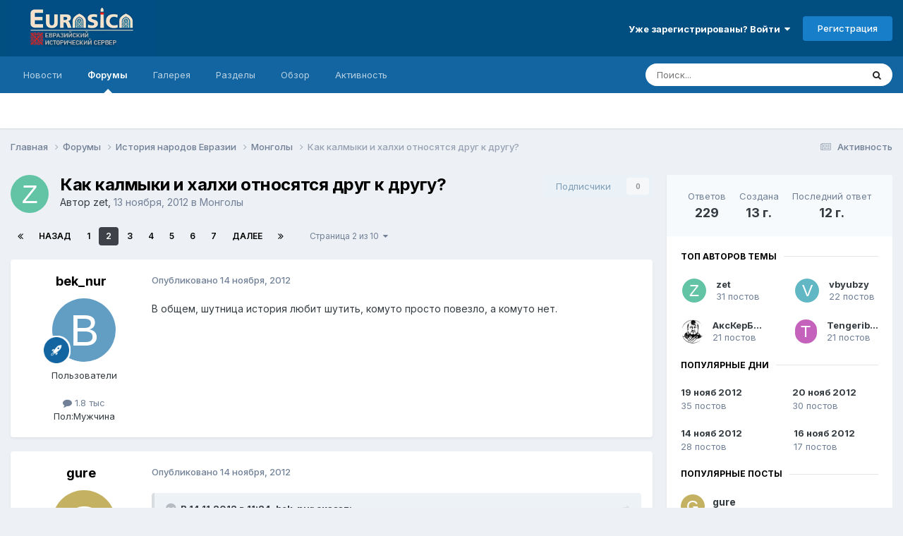

--- FILE ---
content_type: text/html;charset=UTF-8
request_url: https://eurasica.ru/forums/topic/4596-%D0%BA%D0%B0%D0%BA-%D0%BA%D0%B0%D0%BB%D0%BC%D1%8B%D0%BA%D0%B8-%D0%B8-%D1%85%D0%B0%D0%BB%D1%85%D0%B8-%D0%BE%D1%82%D0%BD%D0%BE%D1%81%D1%8F%D1%82%D1%81%D1%8F-%D0%B4%D1%80%D1%83%D0%B3-%D0%BA-%D0%B4%D1%80%D1%83%D0%B3%D1%83/page/2/
body_size: 43484
content:
<!DOCTYPE html>
<html lang="ru-RU" dir="ltr">
	<head>
		<meta charset="utf-8">
        
		<title>Как калмыки и халхи относятся друг к другу? - Страница 2 - Монголы - «Евразийский исторический сервер»</title>
		
			<!-- Global site tag (gtag.js) - Google Analytics -->
<script async src="https://www.googletagmanager.com/gtag/js?id=UA-75112902-2"></script>
<script>
  window.dataLayer = window.dataLayer || [];
  function gtag(){dataLayer.push(arguments);}
  gtag('js', new Date());

  gtag('config', 'UA-75112902-2');
gtag('set', {'user_id': 'USER_ID'}); // Задание идентификатора пользователя с помощью параметра user_id (текущий пользователь).
</script>
		
		
		
		

	<meta name="viewport" content="width=device-width, initial-scale=1">


	
	
		<meta property="og:image" content="https://eurasica.ru/uploads/monthly_2024_01/logo.png.830baeb648da95aa6dcdba7499f53592.png">
	


	<meta name="twitter:card" content="summary_large_image" />




	
		
			
				<meta property="og:title" content=" Как калмыки и халхи относятся друг к другу? ">
			
		
	

	
		
			
				<meta property="og:type" content="website">
			
		
	

	
		
			
				<meta property="og:url" content="https://eurasica.ru/forums/topic/4596-%D0%BA%D0%B0%D0%BA-%D0%BA%D0%B0%D0%BB%D0%BC%D1%8B%D0%BA%D0%B8-%D0%B8-%D1%85%D0%B0%D0%BB%D1%85%D0%B8-%D0%BE%D1%82%D0%BD%D0%BE%D1%81%D1%8F%D1%82%D1%81%D1%8F-%D0%B4%D1%80%D1%83%D0%B3-%D0%BA-%D0%B4%D1%80%D1%83%D0%B3%D1%83/">
			
		
	

	
		
			
				<meta property="og:updated_time" content="2013-12-23T09:16:57Z">
			
		
	

	
		
			
				<meta property="og:site_name" content="«Евразийский исторический сервер»">
			
		
	

	
		
			
				<meta property="og:locale" content="ru_RU">
			
		
	


	
		<link rel="first" href="https://eurasica.ru/forums/topic/4596-%D0%BA%D0%B0%D0%BA-%D0%BA%D0%B0%D0%BB%D0%BC%D1%8B%D0%BA%D0%B8-%D0%B8-%D1%85%D0%B0%D0%BB%D1%85%D0%B8-%D0%BE%D1%82%D0%BD%D0%BE%D1%81%D1%8F%D1%82%D1%81%D1%8F-%D0%B4%D1%80%D1%83%D0%B3-%D0%BA-%D0%B4%D1%80%D1%83%D0%B3%D1%83/" />
	

	
		<link rel="prev" href="https://eurasica.ru/forums/topic/4596-%D0%BA%D0%B0%D0%BA-%D0%BA%D0%B0%D0%BB%D0%BC%D1%8B%D0%BA%D0%B8-%D0%B8-%D1%85%D0%B0%D0%BB%D1%85%D0%B8-%D0%BE%D1%82%D0%BD%D0%BE%D1%81%D1%8F%D1%82%D1%81%D1%8F-%D0%B4%D1%80%D1%83%D0%B3-%D0%BA-%D0%B4%D1%80%D1%83%D0%B3%D1%83/" />
	

	
		<link rel="next" href="https://eurasica.ru/forums/topic/4596-%D0%BA%D0%B0%D0%BA-%D0%BA%D0%B0%D0%BB%D0%BC%D1%8B%D0%BA%D0%B8-%D0%B8-%D1%85%D0%B0%D0%BB%D1%85%D0%B8-%D0%BE%D1%82%D0%BD%D0%BE%D1%81%D1%8F%D1%82%D1%81%D1%8F-%D0%B4%D1%80%D1%83%D0%B3-%D0%BA-%D0%B4%D1%80%D1%83%D0%B3%D1%83/page/3/" />
	

	
		<link rel="last" href="https://eurasica.ru/forums/topic/4596-%D0%BA%D0%B0%D0%BA-%D0%BA%D0%B0%D0%BB%D0%BC%D1%8B%D0%BA%D0%B8-%D0%B8-%D1%85%D0%B0%D0%BB%D1%85%D0%B8-%D0%BE%D1%82%D0%BD%D0%BE%D1%81%D1%8F%D1%82%D1%81%D1%8F-%D0%B4%D1%80%D1%83%D0%B3-%D0%BA-%D0%B4%D1%80%D1%83%D0%B3%D1%83/page/10/" />
	

	
		<link rel="canonical" href="https://eurasica.ru/forums/topic/4596-%D0%BA%D0%B0%D0%BA-%D0%BA%D0%B0%D0%BB%D0%BC%D1%8B%D0%BA%D0%B8-%D0%B8-%D1%85%D0%B0%D0%BB%D1%85%D0%B8-%D0%BE%D1%82%D0%BD%D0%BE%D1%81%D1%8F%D1%82%D1%81%D1%8F-%D0%B4%D1%80%D1%83%D0%B3-%D0%BA-%D0%B4%D1%80%D1%83%D0%B3%D1%83/page/2/" />
	





<link rel="manifest" href="https://eurasica.ru/manifest.webmanifest/">
<meta name="msapplication-config" content="https://eurasica.ru/browserconfig.xml/">
<meta name="msapplication-starturl" content="/">
<meta name="application-name" content="«Евразийский исторический сервер»">
<meta name="apple-mobile-web-app-title" content="«Евразийский исторический сервер»">

	<meta name="theme-color" content="#004f80">










<link rel="preload" href="//eurasica.ru/applications/core/interface/font/fontawesome-webfont.woff2?v=4.7.0" as="font" crossorigin="anonymous">
		


	<link rel="preconnect" href="https://fonts.googleapis.com">
	<link rel="preconnect" href="https://fonts.gstatic.com" crossorigin>
	
		<link href="https://fonts.googleapis.com/css2?family=Inter:wght@300;400;500;600;700&display=swap" rel="stylesheet">
	



	<link rel='stylesheet' href='https://eurasica.ru/uploads/css_built_1/341e4a57816af3ba440d891ca87450ff_framework.css?v=4e52a1ea3c1766571872' media='all'>

	<link rel='stylesheet' href='https://eurasica.ru/uploads/css_built_1/05e81b71abe4f22d6eb8d1a929494829_responsive.css?v=4e52a1ea3c1766571872' media='all'>

	<link rel='stylesheet' href='https://eurasica.ru/uploads/css_built_1/20446cf2d164adcc029377cb04d43d17_flags.css?v=4e52a1ea3c1766571872' media='all'>

	<link rel='stylesheet' href='https://eurasica.ru/uploads/css_built_1/90eb5adf50a8c640f633d47fd7eb1778_core.css?v=4e52a1ea3c1766571872' media='all'>

	<link rel='stylesheet' href='https://eurasica.ru/uploads/css_built_1/5a0da001ccc2200dc5625c3f3934497d_core_responsive.css?v=4e52a1ea3c1766571872' media='all'>

	<link rel='stylesheet' href='https://eurasica.ru/uploads/css_built_1/62e269ced0fdab7e30e026f1d30ae516_forums.css?v=4e52a1ea3c1766571872' media='all'>

	<link rel='stylesheet' href='https://eurasica.ru/uploads/css_built_1/76e62c573090645fb99a15a363d8620e_forums_responsive.css?v=4e52a1ea3c1766571872' media='all'>

	<link rel='stylesheet' href='https://eurasica.ru/uploads/css_built_1/ebdea0c6a7dab6d37900b9190d3ac77b_topics.css?v=4e52a1ea3c1766571872' media='all'>





<link rel='stylesheet' href='https://eurasica.ru/uploads/css_built_1/258adbb6e4f3e83cd3b355f84e3fa002_custom.css?v=4e52a1ea3c1766571872' media='all'>




		
		

	
	<link rel='shortcut icon' href='https://eurasica.ru/uploads/monthly_2016_08/favicon.ico.3492aa3ee3b31f981a42c1354759c69f.ico' type="image/x-icon">

      <!-- Yandex.Metrika counter -->
<script type="text/javascript" >
   (function(m,e,t,r,i,k,a){m[i]=m[i]||function(){(m[i].a=m[i].a||[]).push(arguments)};
   m[i].l=1*new Date();k=e.createElement(t),a=e.getElementsByTagName(t)[0],k.async=1,k.src=r,a.parentNode.insertBefore(k,a)})
   (window, document, "script", "https://mc.yandex.ru/metrika/tag.js", "ym");

   ym(66086917, "init", {
        clickmap:true,
        trackLinks:true,
        accurateTrackBounce:true,
        webvisor:true
   });
</script>
<noscript><div><img src="https://mc.yandex.ru/watch/66086917" style="position:absolute; left:-9999px;" alt="" /></div></noscript>
<!-- /Yandex.Metrika counter -->
      <!-- Yandex.RTB -->
<script>window.yaContextCb=window.yaContextCb||[]</script>
<script src="https://yandex.ru/ads/system/context.js" async></script>
      </head>
	<body class='ipsApp ipsApp_front ipsJS_none ipsClearfix' data-controller='core.front.core.app' data-message="" data-pageApp='forums' data-pageLocation='front' data-pageModule='forums' data-pageController='topic' data-pageID='4596'  >
		
        

        

		<a href='#ipsLayout_mainArea' class='ipsHide' title='Перейти к основному содержанию на этой странице' accesskey='m'>Перейти к содержанию</a>
		





		<div id='ipsLayout_header' class='ipsClearfix'>
			<header>
				<div class='ipsLayout_container'>
					


<a href='https://eurasica.ru/' id='elLogo' accesskey='1'><img src="https://eurasica.ru/uploads/monthly_2024_01/logo.png.cdf7be7b2880b76a771c935d737c8a9e.png" alt='«Евразийский исторический сервер»'></a>

					
						

	<ul id='elUserNav' class='ipsList_inline cSignedOut ipsResponsive_showDesktop'>
		
        
		
        
        
            
            <li id='elSignInLink'>
                <a href='https://eurasica.ru/login/' data-ipsMenu-closeOnClick="false" data-ipsMenu id='elUserSignIn'>
                    Уже зарегистрированы? Войти &nbsp;<i class='fa fa-caret-down'></i>
                </a>
                
<div id='elUserSignIn_menu' class='ipsMenu ipsMenu_auto ipsHide'>
	<form accept-charset='utf-8' method='post' action='https://eurasica.ru/login/'>
		<input type="hidden" name="csrfKey" value="007bddf5088c102934e16edc6275ef00">
		<input type="hidden" name="ref" value="[base64]">
		<div data-role="loginForm">
			
			
			
				
<div class="ipsPad ipsForm ipsForm_vertical">
	<h4 class="ipsType_sectionHead">Войти</h4>
	<br><br>
	<ul class='ipsList_reset'>
		<li class="ipsFieldRow ipsFieldRow_noLabel ipsFieldRow_fullWidth">
			
			
				<input type="text" placeholder="Отображаемое имя" name="auth" autocomplete="username">
			
		</li>
		<li class="ipsFieldRow ipsFieldRow_noLabel ipsFieldRow_fullWidth">
			<input type="password" placeholder="Пароль" name="password" autocomplete="current-password">
		</li>
		<li class="ipsFieldRow ipsFieldRow_checkbox ipsClearfix">
			<span class="ipsCustomInput">
				<input type="checkbox" name="remember_me" id="remember_me_checkbox" value="1" checked aria-checked="true">
				<span></span>
			</span>
			<div class="ipsFieldRow_content">
				<label class="ipsFieldRow_label" for="remember_me_checkbox">Запомнить</label>
				<span class="ipsFieldRow_desc">Не рекомендуется для компьютеров с общим доступом</span>
			</div>
		</li>
		<li class="ipsFieldRow ipsFieldRow_fullWidth">
			<button type="submit" name="_processLogin" value="usernamepassword" class="ipsButton ipsButton_primary ipsButton_small" id="elSignIn_submit">Войти</button>
			
				<p class="ipsType_right ipsType_small">
					
						<a href='https://eurasica.ru/lostpassword/' data-ipsDialog data-ipsDialog-title='Забыли пароль?'>
					
					Забыли пароль?</a>
				</p>
			
		</li>
	</ul>
</div>
			
		</div>
	</form>
</div>
            </li>
            
        
		
			<li>
				
					<a href='https://eurasica.ru/register/' data-ipsDialog data-ipsDialog-size='narrow' data-ipsDialog-title='Регистрация' id='elRegisterButton' class='ipsButton ipsButton_normal ipsButton_primary'>Регистрация</a>
				
			</li>
		
	</ul>

						
<ul class='ipsMobileHamburger ipsList_reset ipsResponsive_hideDesktop'>
	<li data-ipsDrawer data-ipsDrawer-drawerElem='#elMobileDrawer'>
		<a href='#'>
			
			
				
			
			
			
			<i class='fa fa-navicon'></i>
		</a>
	</li>
</ul>
					
				</div>
			</header>
			

	<nav data-controller='core.front.core.navBar' class=' ipsResponsive_showDesktop'>
		<div class='ipsNavBar_primary ipsLayout_container '>
			<ul data-role="primaryNavBar" class='ipsClearfix'>
				


	
		
		
		<li  id='elNavSecondary_19' data-role="navBarItem" data-navApp="cms" data-navExt="Pages">
			
			
				<a href="https://eurasica.ru"  data-navItem-id="19" >
					Новости<span class='ipsNavBar_active__identifier'></span>
				</a>
			
			
		</li>
	
	

	
		
		
			
		
		<li class='ipsNavBar_active' data-active id='elNavSecondary_8' data-role="navBarItem" data-navApp="forums" data-navExt="Forums">
			
			
				<a href="https://eurasica.ru/forums/"  data-navItem-id="8" data-navDefault>
					Форумы<span class='ipsNavBar_active__identifier'></span>
				</a>
			
			
		</li>
	
	

	
		
		
		<li  id='elNavSecondary_9' data-role="navBarItem" data-navApp="gallery" data-navExt="Gallery">
			
			
				<a href="https://eurasica.ru/gallery/"  data-navItem-id="9" >
					Галерея<span class='ipsNavBar_active__identifier'></span>
				</a>
			
			
		</li>
	
	

	
		
		
		<li  id='elNavSecondary_21' data-role="navBarItem" data-navApp="core" data-navExt="CustomItem">
			
			
				<a href="https://eurasica.ru/news/razdely/"  data-navItem-id="21" >
					Разделы<span class='ipsNavBar_active__identifier'></span>
				</a>
			
			
				<ul class='ipsNavBar_secondary ipsHide' data-role='secondaryNavBar'>
					


	
		
		
		<li  id='elNavSecondary_26' data-role="navBarItem" data-navApp="core" data-navExt="CustomItem">
			
			
				<a href="https://eurasica.ru/news/razdely/genealogiya/"  data-navItem-id="26" >
					Генеалогии<span class='ipsNavBar_active__identifier'></span>
				</a>
			
			
		</li>
	
	

	
		
		
		<li  id='elNavSecondary_23' data-role="navBarItem" data-navApp="core" data-navExt="CustomItem">
			
			
				<a href="https://eurasica.ru/news/razdely/pismennost/"  data-navItem-id="23" >
					Письменность<span class='ipsNavBar_active__identifier'></span>
				</a>
			
			
		</li>
	
	

	
		
		
		<li  id='elNavSecondary_27' data-role="navBarItem" data-navApp="core" data-navExt="CustomItem">
			
			
				<a href="https://eurasica.ru/news/razdely/%D1%83%D0%B3%D0%BE%D0%BB-%D0%B7%D1%80%D0%B5%D0%BD%D0%B8%D1%8F/"  data-navItem-id="27" >
					Угол зрения<span class='ipsNavBar_active__identifier'></span>
				</a>
			
			
		</li>
	
	

	
		
		
		<li  id='elNavSecondary_25' data-role="navBarItem" data-navApp="core" data-navExt="CustomItem">
			
			
				<a href="https://eurasica.ru/news/razdely/hronologiya/"  data-navItem-id="25" >
					Хронологии<span class='ipsNavBar_active__identifier'></span>
				</a>
			
			
		</li>
	
	

	
		
		
		<li  id='elNavSecondary_24' data-role="navBarItem" data-navApp="core" data-navExt="CustomItem">
			
			
				<a href="https://eurasica.ru/news/razdely/yazykoznanie/"  data-navItem-id="24" >
					Языкознание<span class='ipsNavBar_active__identifier'></span>
				</a>
			
			
		</li>
	
	

					<li class='ipsHide' id='elNavigationMore_21' data-role='navMore'>
						<a href='#' data-ipsMenu data-ipsMenu-appendTo='#elNavigationMore_21' id='elNavigationMore_21_dropdown'>Больше <i class='fa fa-caret-down'></i></a>
						<ul class='ipsHide ipsMenu ipsMenu_auto' id='elNavigationMore_21_dropdown_menu' data-role='moreDropdown'></ul>
					</li>
				</ul>
			
		</li>
	
	

	
		
		
		<li  id='elNavSecondary_1' data-role="navBarItem" data-navApp="core" data-navExt="CustomItem">
			
			
				<a href="https://eurasica.ru"  data-navItem-id="1" >
					Обзор<span class='ipsNavBar_active__identifier'></span>
				</a>
			
			
				<ul class='ipsNavBar_secondary ipsHide' data-role='secondaryNavBar'>
					


	
		
		
		<li  id='elNavSecondary_20' data-role="navBarItem" data-navApp="core" data-navExt="CustomItem">
			
			
				<a href="https://forum-eurasica.ru/dict/"  data-navItem-id="20" >
					Словарь <span class='ipsNavBar_active__identifier'></span>
				</a>
			
			
		</li>
	
	

	
	

	
		
		
		<li  id='elNavSecondary_11' data-role="navBarItem" data-navApp="core" data-navExt="StaffDirectory">
			
			
				<a href="https://eurasica.ru/staff/"  data-navItem-id="11" >
					Модераторы<span class='ipsNavBar_active__identifier'></span>
				</a>
			
			
		</li>
	
	

	
		
		
		<li  id='elNavSecondary_12' data-role="navBarItem" data-navApp="core" data-navExt="OnlineUsers">
			
			
				<a href="https://eurasica.ru/online/"  data-navItem-id="12" >
					Пользователи онлайн<span class='ipsNavBar_active__identifier'></span>
				</a>
			
			
		</li>
	
	

					<li class='ipsHide' id='elNavigationMore_1' data-role='navMore'>
						<a href='#' data-ipsMenu data-ipsMenu-appendTo='#elNavigationMore_1' id='elNavigationMore_1_dropdown'>Больше <i class='fa fa-caret-down'></i></a>
						<ul class='ipsHide ipsMenu ipsMenu_auto' id='elNavigationMore_1_dropdown_menu' data-role='moreDropdown'></ul>
					</li>
				</ul>
			
		</li>
	
	

	
		
		
		<li  id='elNavSecondary_2' data-role="navBarItem" data-navApp="core" data-navExt="CustomItem">
			
			
				<a href="https://eurasica.ru/discover/"  data-navItem-id="2" >
					Активность<span class='ipsNavBar_active__identifier'></span>
				</a>
			
			
				<ul class='ipsNavBar_secondary ipsHide' data-role='secondaryNavBar'>
					


	
		
		
		<li  id='elNavSecondary_3' data-role="navBarItem" data-navApp="core" data-navExt="AllActivity">
			
			
				<a href="https://eurasica.ru/discover/"  data-navItem-id="3" >
					Активность<span class='ipsNavBar_active__identifier'></span>
				</a>
			
			
		</li>
	
	

	
	

	
	

	
	

	
		
		
		<li  id='elNavSecondary_7' data-role="navBarItem" data-navApp="core" data-navExt="Search">
			
			
				<a href="https://eurasica.ru/search/"  data-navItem-id="7" >
					Поиск<span class='ipsNavBar_active__identifier'></span>
				</a>
			
			
		</li>
	
	

					<li class='ipsHide' id='elNavigationMore_2' data-role='navMore'>
						<a href='#' data-ipsMenu data-ipsMenu-appendTo='#elNavigationMore_2' id='elNavigationMore_2_dropdown'>Больше <i class='fa fa-caret-down'></i></a>
						<ul class='ipsHide ipsMenu ipsMenu_auto' id='elNavigationMore_2_dropdown_menu' data-role='moreDropdown'></ul>
					</li>
				</ul>
			
		</li>
	
	

				<li class='ipsHide' id='elNavigationMore' data-role='navMore'>
					<a href='#' data-ipsMenu data-ipsMenu-appendTo='#elNavigationMore' id='elNavigationMore_dropdown'>Больше</a>
					<ul class='ipsNavBar_secondary ipsHide' data-role='secondaryNavBar'>
						<li class='ipsHide' id='elNavigationMore_more' data-role='navMore'>
							<a href='#' data-ipsMenu data-ipsMenu-appendTo='#elNavigationMore_more' id='elNavigationMore_more_dropdown'>Больше <i class='fa fa-caret-down'></i></a>
							<ul class='ipsHide ipsMenu ipsMenu_auto' id='elNavigationMore_more_dropdown_menu' data-role='moreDropdown'></ul>
						</li>
					</ul>
				</li>
			</ul>
			

	<div id="elSearchWrapper">
		<div id='elSearch' data-controller="core.front.core.quickSearch">
			<form accept-charset='utf-8' action='//eurasica.ru/search/?do=quicksearch' method='post'>
                <input type='search' id='elSearchField' placeholder='Поиск...' name='q' autocomplete='off' aria-label='Поиск'>
                <details class='cSearchFilter'>
                    <summary class='cSearchFilter__text'></summary>
                    <ul class='cSearchFilter__menu'>
                        
                        <li><label><input type="radio" name="type" value="all" ><span class='cSearchFilter__menuText'>Везде</span></label></li>
                        
                            
                                <li><label><input type="radio" name="type" value='contextual_{&quot;type&quot;:&quot;forums_topic&quot;,&quot;nodes&quot;:5}' checked><span class='cSearchFilter__menuText'>Этот форум</span></label></li>
                            
                                <li><label><input type="radio" name="type" value='contextual_{&quot;type&quot;:&quot;forums_topic&quot;,&quot;item&quot;:4596}' checked><span class='cSearchFilter__menuText'>Эта тема</span></label></li>
                            
                        
                        
                            <li><label><input type="radio" name="type" value="cms_pages_pageitem"><span class='cSearchFilter__menuText'>Страницы</span></label></li>
                        
                            <li><label><input type="radio" name="type" value="cms_records1"><span class='cSearchFilter__menuText'>Записи</span></label></li>
                        
                            <li><label><input type="radio" name="type" value="core_statuses_status"><span class='cSearchFilter__menuText'>Обновления статусов</span></label></li>
                        
                            <li><label><input type="radio" name="type" value="forums_topic"><span class='cSearchFilter__menuText'>Темы</span></label></li>
                        
                            <li><label><input type="radio" name="type" value="gallery_image"><span class='cSearchFilter__menuText'>Изображения</span></label></li>
                        
                            <li><label><input type="radio" name="type" value="gallery_album_item"><span class='cSearchFilter__menuText'>Альбомы</span></label></li>
                        
                            <li><label><input type="radio" name="type" value="core_members"><span class='cSearchFilter__menuText'>Пользователи</span></label></li>
                        
                    </ul>
                </details>
				<button class='cSearchSubmit' type="submit" aria-label='Поиск'><i class="fa fa-search"></i></button>
			</form>
		</div>
	</div>

		</div>
	</nav>

			
<ul id='elMobileNav' class='ipsResponsive_hideDesktop' data-controller='core.front.core.mobileNav'>
	
		
			
			
				
				
			
				
				
			
				
					<li id='elMobileBreadcrumb'>
						<a href='https://eurasica.ru/forums/forum/5-%D0%BC%D0%BE%D0%BD%D0%B3%D0%BE%D0%BB%D1%8B/'>
							<span>Монголы</span>
						</a>
					</li>
				
				
			
				
				
			
		
	
	
	
	<li >
		<a data-action="defaultStream" href='https://eurasica.ru/discover/'><i class="fa fa-newspaper-o" aria-hidden="true"></i></a>
	</li>

	

	
		<li class='ipsJS_show'>
			<a href='https://eurasica.ru/search/'><i class='fa fa-search'></i></a>
		</li>
	
</ul>
		</div>
      <div>
        <!-- Yandex.RTB R-A-612374-5 -->
<script>
window.yaContextCb.push(()=>{
	Ya.Context.AdvManager.render({
		"blockId": "R-A-612374-5",
		"type": "fullscreen",
		"platform": "touch"
	})
})
</script>
      </div>
		<main id='ipsLayout_body' class='ipsLayout_container'>
			<div id='ipsLayout_contentArea'>
				<div id='ipsLayout_contentWrapper'>
					
<nav class='ipsBreadcrumb ipsBreadcrumb_top ipsFaded_withHover'>
	

	<ul class='ipsList_inline ipsPos_right'>
		
		<li >
			<a data-action="defaultStream" class='ipsType_light '  href='https://eurasica.ru/discover/'><i class="fa fa-newspaper-o" aria-hidden="true"></i> <span>Активность</span></a>
		</li>
		
	</ul>

	<ul data-role="breadcrumbList">
		<li>
			<a title="Главная" href='https://eurasica.ru/'>
				<span>Главная <i class='fa fa-angle-right'></i></span>
			</a>
		</li>
		
		
			<li>
				
					<a href='https://eurasica.ru/forums/'>
						<span>Форумы <i class='fa fa-angle-right' aria-hidden="true"></i></span>
					</a>
				
			</li>
		
			<li>
				
					<a href='https://eurasica.ru/forums/forum/62-%D0%B8%D1%81%D1%82%D0%BE%D1%80%D0%B8%D1%8F-%D0%BD%D0%B0%D1%80%D0%BE%D0%B4%D0%BE%D0%B2-%D0%B5%D0%B2%D1%80%D0%B0%D0%B7%D0%B8%D0%B8/'>
						<span>История народов Евразии <i class='fa fa-angle-right' aria-hidden="true"></i></span>
					</a>
				
			</li>
		
			<li>
				
					<a href='https://eurasica.ru/forums/forum/5-%D0%BC%D0%BE%D0%BD%D0%B3%D0%BE%D0%BB%D1%8B/'>
						<span>Монголы <i class='fa fa-angle-right' aria-hidden="true"></i></span>
					</a>
				
			</li>
		
			<li>
				
					 Как калмыки и халхи относятся друг к другу? 
				
			</li>
		
	</ul>
</nav>
					
					<div id='ipsLayout_mainArea'>
						<a id='elContent'></a>
						<!-- Yandex.RTB R-A-612374-1 -->
<div id="yandex_rtb_R-A-612374-1"></div>
<script>
window.yaContextCb.push(()=>{
	Ya.Context.AdvManager.render({
		"blockId": "R-A-612374-1",
		"renderTo": "yandex_rtb_R-A-612374-1"
	})
})
</script>
						
						
						

	




						






<div class="ipsPageHeader ipsClearfix">
	
		<div class="ipsPos_right ipsResponsive_noFloat ipsResponsive_hidePhone">
			

<div data-followApp='forums' data-followArea='topic' data-followID='4596' data-controller='core.front.core.followButton'>
	

	<a href='https://eurasica.ru/login/' rel="nofollow" class="ipsFollow ipsPos_middle ipsButton ipsButton_light ipsButton_verySmall ipsButton_disabled" data-role="followButton" data-ipsTooltip title='Авторизация'>
		<span>Подписчики</span>
		<span class='ipsCommentCount'>0</span>
	</a>

</div>
		</div>
		<div class="ipsPos_right ipsResponsive_noFloat ipsResponsive_hidePhone">
			



		</div>
		
	
	<div class="ipsPhotoPanel ipsPhotoPanel_small ipsPhotoPanel_notPhone ipsClearfix">
		


	<a href="https://eurasica.ru/profile/8610-zet/" rel="nofollow" data-ipsHover data-ipsHover-width="370" data-ipsHover-target="https://eurasica.ru/profile/8610-zet/?do=hovercard" class="ipsUserPhoto ipsUserPhoto_small" title="Перейти в профиль zet">
		<img src='data:image/svg+xml,%3Csvg%20xmlns%3D%22http%3A%2F%2Fwww.w3.org%2F2000%2Fsvg%22%20viewBox%3D%220%200%201024%201024%22%20style%3D%22background%3A%2362c4a4%22%3E%3Cg%3E%3Ctext%20text-anchor%3D%22middle%22%20dy%3D%22.35em%22%20x%3D%22512%22%20y%3D%22512%22%20fill%3D%22%23ffffff%22%20font-size%3D%22700%22%20font-family%3D%22-apple-system%2C%20BlinkMacSystemFont%2C%20Roboto%2C%20Helvetica%2C%20Arial%2C%20sans-serif%22%3EZ%3C%2Ftext%3E%3C%2Fg%3E%3C%2Fsvg%3E' alt='zet' loading="lazy">
	</a>

		<div>
			<h1 class="ipsType_pageTitle ipsContained_container">
				

				
				
					<span class="ipsType_break ipsContained">
						<span> Как калмыки и халхи относятся друг к другу? </span>
					</span>
				
			</h1>
			
			<p class="ipsType_reset ipsType_blendLinks ">
				<span class="ipsType_normal">
				
					Автор 


<a href='https://eurasica.ru/profile/8610-zet/' rel="nofollow" data-ipsHover data-ipsHover-width='370' data-ipsHover-target='https://eurasica.ru/profile/8610-zet/?do=hovercard&amp;referrer=https%253A%252F%252Feurasica.ru%252Fforums%252Ftopic%252F4596-%2525D0%2525BA%2525D0%2525B0%2525D0%2525BA-%2525D0%2525BA%2525D0%2525B0%2525D0%2525BB%2525D0%2525BC%2525D1%25258B%2525D0%2525BA%2525D0%2525B8-%2525D0%2525B8-%2525D1%252585%2525D0%2525B0%2525D0%2525BB%2525D1%252585%2525D0%2525B8-%2525D0%2525BE%2525D1%252582%2525D0%2525BD%2525D0%2525BE%2525D1%252581%2525D1%25258F%2525D1%252582%2525D1%252581%2525D1%25258F-%2525D0%2525B4%2525D1%252580%2525D1%252583%2525D0%2525B3-%2525D0%2525BA-%2525D0%2525B4%2525D1%252580%2525D1%252583%2525D0%2525B3%2525D1%252583%252Fpage%252F2%252F' title="Перейти в профиль zet" class="ipsType_break">zet</a>,  <span class="ipsType_light"><time datetime='2012-11-13T08:59:23Z' title='11/13/12 08:59' data-short='13 г.'>13 ноября, 2012</time> в <a href="https://eurasica.ru/forums/forum/5-%D0%BC%D0%BE%D0%BD%D0%B3%D0%BE%D0%BB%D1%8B/">Монголы</a></span>
				
				</span>
				<br>
			</p>
			
		</div>
	</div>
</div>








<div class="ipsClearfix">
	
	
	<ul class="ipsToolList ipsToolList_horizontal ipsClearfix ipsSpacer_both ipsResponsive_hidePhone">
		
		
		
	</ul>
</div>

<div data-controller="core.front.core.commentFeed,forums.front.topic.view, core.front.core.ignoredComments" data-autopoll data-baseurl="https://eurasica.ru/forums/topic/4596-%D0%BA%D0%B0%D0%BA-%D0%BA%D0%B0%D0%BB%D0%BC%D1%8B%D0%BA%D0%B8-%D0%B8-%D1%85%D0%B0%D0%BB%D1%85%D0%B8-%D0%BE%D1%82%D0%BD%D0%BE%D1%81%D1%8F%D1%82%D1%81%D1%8F-%D0%B4%D1%80%D1%83%D0%B3-%D0%BA-%D0%B4%D1%80%D1%83%D0%B3%D1%83/"  data-feedid="topic-4596" class="cTopic ipsClear ipsSpacer_top">
	
			

				<div class="ipsClearfix ipsClear ipsSpacer_bottom">
					
					
						


	
	<ul class='ipsPagination' id='elPagination_865850b983fc73bd20def18285cb70c6_1438253090' data-ipsPagination-seoPagination='true' data-pages='10' data-ipsPagination  data-ipsPagination-pages="10" data-ipsPagination-perPage='25'>
		
			
				<li class='ipsPagination_first'><a href='https://eurasica.ru/forums/topic/4596-%D0%BA%D0%B0%D0%BA-%D0%BA%D0%B0%D0%BB%D0%BC%D1%8B%D0%BA%D0%B8-%D0%B8-%D1%85%D0%B0%D0%BB%D1%85%D0%B8-%D0%BE%D1%82%D0%BD%D0%BE%D1%81%D1%8F%D1%82%D1%81%D1%8F-%D0%B4%D1%80%D1%83%D0%B3-%D0%BA-%D0%B4%D1%80%D1%83%D0%B3%D1%83/#comments' rel="first" data-page='1' data-ipsTooltip title='Первая страница'><i class='fa fa-angle-double-left'></i></a></li>
				<li class='ipsPagination_prev'><a href='https://eurasica.ru/forums/topic/4596-%D0%BA%D0%B0%D0%BA-%D0%BA%D0%B0%D0%BB%D0%BC%D1%8B%D0%BA%D0%B8-%D0%B8-%D1%85%D0%B0%D0%BB%D1%85%D0%B8-%D0%BE%D1%82%D0%BD%D0%BE%D1%81%D1%8F%D1%82%D1%81%D1%8F-%D0%B4%D1%80%D1%83%D0%B3-%D0%BA-%D0%B4%D1%80%D1%83%D0%B3%D1%83/#comments' rel="prev" data-page='1' data-ipsTooltip title='Предыдущая страница'>Назад</a></li>
				
					<li class='ipsPagination_page'><a href='https://eurasica.ru/forums/topic/4596-%D0%BA%D0%B0%D0%BA-%D0%BA%D0%B0%D0%BB%D0%BC%D1%8B%D0%BA%D0%B8-%D0%B8-%D1%85%D0%B0%D0%BB%D1%85%D0%B8-%D0%BE%D1%82%D0%BD%D0%BE%D1%81%D1%8F%D1%82%D1%81%D1%8F-%D0%B4%D1%80%D1%83%D0%B3-%D0%BA-%D0%B4%D1%80%D1%83%D0%B3%D1%83/#comments' data-page='1'>1</a></li>
				
			
			<li class='ipsPagination_page ipsPagination_active'><a href='https://eurasica.ru/forums/topic/4596-%D0%BA%D0%B0%D0%BA-%D0%BA%D0%B0%D0%BB%D0%BC%D1%8B%D0%BA%D0%B8-%D0%B8-%D1%85%D0%B0%D0%BB%D1%85%D0%B8-%D0%BE%D1%82%D0%BD%D0%BE%D1%81%D1%8F%D1%82%D1%81%D1%8F-%D0%B4%D1%80%D1%83%D0%B3-%D0%BA-%D0%B4%D1%80%D1%83%D0%B3%D1%83/page/2/#comments' data-page='2'>2</a></li>
			
				
					<li class='ipsPagination_page'><a href='https://eurasica.ru/forums/topic/4596-%D0%BA%D0%B0%D0%BA-%D0%BA%D0%B0%D0%BB%D0%BC%D1%8B%D0%BA%D0%B8-%D0%B8-%D1%85%D0%B0%D0%BB%D1%85%D0%B8-%D0%BE%D1%82%D0%BD%D0%BE%D1%81%D1%8F%D1%82%D1%81%D1%8F-%D0%B4%D1%80%D1%83%D0%B3-%D0%BA-%D0%B4%D1%80%D1%83%D0%B3%D1%83/page/3/#comments' data-page='3'>3</a></li>
				
					<li class='ipsPagination_page'><a href='https://eurasica.ru/forums/topic/4596-%D0%BA%D0%B0%D0%BA-%D0%BA%D0%B0%D0%BB%D0%BC%D1%8B%D0%BA%D0%B8-%D0%B8-%D1%85%D0%B0%D0%BB%D1%85%D0%B8-%D0%BE%D1%82%D0%BD%D0%BE%D1%81%D1%8F%D1%82%D1%81%D1%8F-%D0%B4%D1%80%D1%83%D0%B3-%D0%BA-%D0%B4%D1%80%D1%83%D0%B3%D1%83/page/4/#comments' data-page='4'>4</a></li>
				
					<li class='ipsPagination_page'><a href='https://eurasica.ru/forums/topic/4596-%D0%BA%D0%B0%D0%BA-%D0%BA%D0%B0%D0%BB%D0%BC%D1%8B%D0%BA%D0%B8-%D0%B8-%D1%85%D0%B0%D0%BB%D1%85%D0%B8-%D0%BE%D1%82%D0%BD%D0%BE%D1%81%D1%8F%D1%82%D1%81%D1%8F-%D0%B4%D1%80%D1%83%D0%B3-%D0%BA-%D0%B4%D1%80%D1%83%D0%B3%D1%83/page/5/#comments' data-page='5'>5</a></li>
				
					<li class='ipsPagination_page'><a href='https://eurasica.ru/forums/topic/4596-%D0%BA%D0%B0%D0%BA-%D0%BA%D0%B0%D0%BB%D0%BC%D1%8B%D0%BA%D0%B8-%D0%B8-%D1%85%D0%B0%D0%BB%D1%85%D0%B8-%D0%BE%D1%82%D0%BD%D0%BE%D1%81%D1%8F%D1%82%D1%81%D1%8F-%D0%B4%D1%80%D1%83%D0%B3-%D0%BA-%D0%B4%D1%80%D1%83%D0%B3%D1%83/page/6/#comments' data-page='6'>6</a></li>
				
					<li class='ipsPagination_page'><a href='https://eurasica.ru/forums/topic/4596-%D0%BA%D0%B0%D0%BA-%D0%BA%D0%B0%D0%BB%D0%BC%D1%8B%D0%BA%D0%B8-%D0%B8-%D1%85%D0%B0%D0%BB%D1%85%D0%B8-%D0%BE%D1%82%D0%BD%D0%BE%D1%81%D1%8F%D1%82%D1%81%D1%8F-%D0%B4%D1%80%D1%83%D0%B3-%D0%BA-%D0%B4%D1%80%D1%83%D0%B3%D1%83/page/7/#comments' data-page='7'>7</a></li>
				
				<li class='ipsPagination_next'><a href='https://eurasica.ru/forums/topic/4596-%D0%BA%D0%B0%D0%BA-%D0%BA%D0%B0%D0%BB%D0%BC%D1%8B%D0%BA%D0%B8-%D0%B8-%D1%85%D0%B0%D0%BB%D1%85%D0%B8-%D0%BE%D1%82%D0%BD%D0%BE%D1%81%D1%8F%D1%82%D1%81%D1%8F-%D0%B4%D1%80%D1%83%D0%B3-%D0%BA-%D0%B4%D1%80%D1%83%D0%B3%D1%83/page/3/#comments' rel="next" data-page='3' data-ipsTooltip title='Следующая страница'>Далее</a></li>
				<li class='ipsPagination_last'><a href='https://eurasica.ru/forums/topic/4596-%D0%BA%D0%B0%D0%BA-%D0%BA%D0%B0%D0%BB%D0%BC%D1%8B%D0%BA%D0%B8-%D0%B8-%D1%85%D0%B0%D0%BB%D1%85%D0%B8-%D0%BE%D1%82%D0%BD%D0%BE%D1%81%D1%8F%D1%82%D1%81%D1%8F-%D0%B4%D1%80%D1%83%D0%B3-%D0%BA-%D0%B4%D1%80%D1%83%D0%B3%D1%83/page/10/#comments' rel="last" data-page='10' data-ipsTooltip title='Последняя страница'><i class='fa fa-angle-double-right'></i></a></li>
			
			
				<li class='ipsPagination_pageJump'>
					<a href='#' data-ipsMenu data-ipsMenu-closeOnClick='false' data-ipsMenu-appendTo='#elPagination_865850b983fc73bd20def18285cb70c6_1438253090' id='elPagination_865850b983fc73bd20def18285cb70c6_1438253090_jump'>Страница 2 из 10 &nbsp;<i class='fa fa-caret-down'></i></a>
					<div class='ipsMenu ipsMenu_narrow ipsPadding ipsHide' id='elPagination_865850b983fc73bd20def18285cb70c6_1438253090_jump_menu'>
						<form accept-charset='utf-8' method='post' action='https://eurasica.ru/forums/topic/4596-%D0%BA%D0%B0%D0%BA-%D0%BA%D0%B0%D0%BB%D0%BC%D1%8B%D0%BA%D0%B8-%D0%B8-%D1%85%D0%B0%D0%BB%D1%85%D0%B8-%D0%BE%D1%82%D0%BD%D0%BE%D1%81%D1%8F%D1%82%D1%81%D1%8F-%D0%B4%D1%80%D1%83%D0%B3-%D0%BA-%D0%B4%D1%80%D1%83%D0%B3%D1%83/#comments' data-role="pageJump" data-baseUrl='#'>
							<ul class='ipsForm ipsForm_horizontal'>
								<li class='ipsFieldRow'>
									<input type='number' min='1' max='10' placeholder='Номер страницы' class='ipsField_fullWidth' name='page'>
								</li>
								<li class='ipsFieldRow ipsFieldRow_fullWidth'>
									<input type='submit' class='ipsButton_fullWidth ipsButton ipsButton_verySmall ipsButton_primary' value='Поехали'>
								</li>
							</ul>
						</form>
					</div>
				</li>
			
		
	</ul>

					
				</div>
			
	

	

<div data-controller='core.front.core.recommendedComments' data-url='https://eurasica.ru/forums/topic/4596-%D0%BA%D0%B0%D0%BA-%D0%BA%D0%B0%D0%BB%D0%BC%D1%8B%D0%BA%D0%B8-%D0%B8-%D1%85%D0%B0%D0%BB%D1%85%D0%B8-%D0%BE%D1%82%D0%BD%D0%BE%D1%81%D1%8F%D1%82%D1%81%D1%8F-%D0%B4%D1%80%D1%83%D0%B3-%D0%BA-%D0%B4%D1%80%D1%83%D0%B3%D1%83/?recommended=comments' class='ipsRecommendedComments ipsHide'>
	<div data-role="recommendedComments">
		<h2 class='ipsType_sectionHead ipsType_large ipsType_bold ipsMargin_bottom'>Рекомендуемые сообщения</h2>
		
	</div>
</div>
	
	<div id="elPostFeed" data-role="commentFeed" data-controller="core.front.core.moderation" >
		<form action="https://eurasica.ru/forums/topic/4596-%D0%BA%D0%B0%D0%BA-%D0%BA%D0%B0%D0%BB%D0%BC%D1%8B%D0%BA%D0%B8-%D0%B8-%D1%85%D0%B0%D0%BB%D1%85%D0%B8-%D0%BE%D1%82%D0%BD%D0%BE%D1%81%D1%8F%D1%82%D1%81%D1%8F-%D0%B4%D1%80%D1%83%D0%B3-%D0%BA-%D0%B4%D1%80%D1%83%D0%B3%D1%83/?csrfKey=007bddf5088c102934e16edc6275ef00&amp;do=multimodComment" method="post" data-ipspageaction data-role="moderationTools">
			
			
				
					
					
					



<a id='findComment-137644'></a>
<a id='comment-137644'></a>
<article  id='elComment_137644' class='cPost ipsBox ipsResponsive_pull  ipsComment  ipsComment_parent ipsClearfix ipsClear ipsColumns ipsColumns_noSpacing ipsColumns_collapsePhone    '>
	

	

	<div class='cAuthorPane_mobile ipsResponsive_showPhone'>
		<div class='cAuthorPane_photo'>
			<div class='cAuthorPane_photoWrap'>
				


	<a href="https://eurasica.ru/profile/7072-bek_nur/" rel="nofollow" data-ipsHover data-ipsHover-width="370" data-ipsHover-target="https://eurasica.ru/profile/7072-bek_nur/?do=hovercard" class="ipsUserPhoto ipsUserPhoto_large" title="Перейти в профиль bek_nur">
		<img src='data:image/svg+xml,%3Csvg%20xmlns%3D%22http%3A%2F%2Fwww.w3.org%2F2000%2Fsvg%22%20viewBox%3D%220%200%201024%201024%22%20style%3D%22background%3A%23629dc4%22%3E%3Cg%3E%3Ctext%20text-anchor%3D%22middle%22%20dy%3D%22.35em%22%20x%3D%22512%22%20y%3D%22512%22%20fill%3D%22%23ffffff%22%20font-size%3D%22700%22%20font-family%3D%22-apple-system%2C%20BlinkMacSystemFont%2C%20Roboto%2C%20Helvetica%2C%20Arial%2C%20sans-serif%22%3EB%3C%2Ftext%3E%3C%2Fg%3E%3C%2Fsvg%3E' alt='bek_nur' loading="lazy">
	</a>

				
				
					<a href="https://eurasica.ru/profile/7072-bek_nur/badges/" rel="nofollow">
						
<img src='https://eurasica.ru/uploads/set_resources_1/84c1e40ea0e759e3f1505eb1788ddf3c_default_rank.png' loading="lazy" alt="Старожил форума" class="cAuthorPane_badge cAuthorPane_badge--rank ipsOutline ipsOutline:2px" data-ipsTooltip title="Звание: Старожил форума (4/5)">
					</a>
				
			</div>
		</div>
		<div class='cAuthorPane_content'>
			<h3 class='ipsType_sectionHead cAuthorPane_author ipsType_break ipsType_blendLinks ipsFlex ipsFlex-ai:center'>
				


<a href='https://eurasica.ru/profile/7072-bek_nur/' rel="nofollow" data-ipsHover data-ipsHover-width='370' data-ipsHover-target='https://eurasica.ru/profile/7072-bek_nur/?do=hovercard&amp;referrer=https%253A%252F%252Feurasica.ru%252Fforums%252Ftopic%252F4596-%2525D0%2525BA%2525D0%2525B0%2525D0%2525BA-%2525D0%2525BA%2525D0%2525B0%2525D0%2525BB%2525D0%2525BC%2525D1%25258B%2525D0%2525BA%2525D0%2525B8-%2525D0%2525B8-%2525D1%252585%2525D0%2525B0%2525D0%2525BB%2525D1%252585%2525D0%2525B8-%2525D0%2525BE%2525D1%252582%2525D0%2525BD%2525D0%2525BE%2525D1%252581%2525D1%25258F%2525D1%252582%2525D1%252581%2525D1%25258F-%2525D0%2525B4%2525D1%252580%2525D1%252583%2525D0%2525B3-%2525D0%2525BA-%2525D0%2525B4%2525D1%252580%2525D1%252583%2525D0%2525B3%2525D1%252583%252Fpage%252F2%252F' title="Перейти в профиль bek_nur" class="ipsType_break">bek_nur</a>
			</h3>
			<div class='ipsType_light ipsType_reset'>
			    <a href='https://eurasica.ru/forums/topic/4596-%D0%BA%D0%B0%D0%BA-%D0%BA%D0%B0%D0%BB%D0%BC%D1%8B%D0%BA%D0%B8-%D0%B8-%D1%85%D0%B0%D0%BB%D1%85%D0%B8-%D0%BE%D1%82%D0%BD%D0%BE%D1%81%D1%8F%D1%82%D1%81%D1%8F-%D0%B4%D1%80%D1%83%D0%B3-%D0%BA-%D0%B4%D1%80%D1%83%D0%B3%D1%83/page/2/#findComment-137644' rel="nofollow" class='ipsType_blendLinks'>Опубликовано <time datetime='2012-11-14T11:26:48Z' title='11/14/12 11:26' data-short='13 г.'>14 ноября, 2012</time></a>
				
			</div>
		</div>
	</div>
	<aside class='ipsComment_author cAuthorPane ipsColumn ipsColumn_medium ipsResponsive_hidePhone'>
		<h3 class='ipsType_sectionHead cAuthorPane_author ipsType_blendLinks ipsType_break'><strong>


<a href='https://eurasica.ru/profile/7072-bek_nur/' rel="nofollow" data-ipsHover data-ipsHover-width='370' data-ipsHover-target='https://eurasica.ru/profile/7072-bek_nur/?do=hovercard&amp;referrer=https%253A%252F%252Feurasica.ru%252Fforums%252Ftopic%252F4596-%2525D0%2525BA%2525D0%2525B0%2525D0%2525BA-%2525D0%2525BA%2525D0%2525B0%2525D0%2525BB%2525D0%2525BC%2525D1%25258B%2525D0%2525BA%2525D0%2525B8-%2525D0%2525B8-%2525D1%252585%2525D0%2525B0%2525D0%2525BB%2525D1%252585%2525D0%2525B8-%2525D0%2525BE%2525D1%252582%2525D0%2525BD%2525D0%2525BE%2525D1%252581%2525D1%25258F%2525D1%252582%2525D1%252581%2525D1%25258F-%2525D0%2525B4%2525D1%252580%2525D1%252583%2525D0%2525B3-%2525D0%2525BA-%2525D0%2525B4%2525D1%252580%2525D1%252583%2525D0%2525B3%2525D1%252583%252Fpage%252F2%252F' title="Перейти в профиль bek_nur" class="ipsType_break">bek_nur</a></strong>
			
		</h3>
		<ul class='cAuthorPane_info ipsList_reset'>
			<li data-role='photo' class='cAuthorPane_photo'>
				<div class='cAuthorPane_photoWrap'>
					


	<a href="https://eurasica.ru/profile/7072-bek_nur/" rel="nofollow" data-ipsHover data-ipsHover-width="370" data-ipsHover-target="https://eurasica.ru/profile/7072-bek_nur/?do=hovercard" class="ipsUserPhoto ipsUserPhoto_large" title="Перейти в профиль bek_nur">
		<img src='data:image/svg+xml,%3Csvg%20xmlns%3D%22http%3A%2F%2Fwww.w3.org%2F2000%2Fsvg%22%20viewBox%3D%220%200%201024%201024%22%20style%3D%22background%3A%23629dc4%22%3E%3Cg%3E%3Ctext%20text-anchor%3D%22middle%22%20dy%3D%22.35em%22%20x%3D%22512%22%20y%3D%22512%22%20fill%3D%22%23ffffff%22%20font-size%3D%22700%22%20font-family%3D%22-apple-system%2C%20BlinkMacSystemFont%2C%20Roboto%2C%20Helvetica%2C%20Arial%2C%20sans-serif%22%3EB%3C%2Ftext%3E%3C%2Fg%3E%3C%2Fsvg%3E' alt='bek_nur' loading="lazy">
	</a>

					
					
						
<img src='https://eurasica.ru/uploads/set_resources_1/84c1e40ea0e759e3f1505eb1788ddf3c_default_rank.png' loading="lazy" alt="Старожил форума" class="cAuthorPane_badge cAuthorPane_badge--rank ipsOutline ipsOutline:2px" data-ipsTooltip title="Звание: Старожил форума (4/5)">
					
				</div>
			</li>
			
				<li data-role='group'>Пользователи</li>
				
			
			
				<li data-role='stats' class='ipsMargin_top'>
					<ul class="ipsList_reset ipsType_light ipsFlex ipsFlex-ai:center ipsFlex-jc:center ipsGap_row:2 cAuthorPane_stats">
						<li>
							
								<a href="https://eurasica.ru/profile/7072-bek_nur/content/" rel="nofollow" title="1847 сообщений" data-ipsTooltip class="ipsType_blendLinks">
							
								<i class="fa fa-comment"></i> 1.8 тыс
							
								</a>
							
						</li>
						
					</ul>
				</li>
			
			
				

	
	<li data-role='custom-field' class='ipsResponsive_hidePhone ipsType_break'>
		
<span class='ft'>Пол:</span><span class='fc'>Мужчина</span>
	</li>
	

			
		</ul>
	</aside>
	<div class='ipsColumn ipsColumn_fluid ipsMargin:none'>
		

<div id="comment-137644_wrap" data-controller="core.front.core.comment" data-commentapp="forums" data-commenttype="forums" data-commentid="137644" data-quotedata="{&quot;userid&quot;:7072,&quot;username&quot;:&quot;bek_nur&quot;,&quot;timestamp&quot;:1352892408,&quot;contentapp&quot;:&quot;forums&quot;,&quot;contenttype&quot;:&quot;forums&quot;,&quot;contentid&quot;:4596,&quot;contentclass&quot;:&quot;forums_Topic&quot;,&quot;contentcommentid&quot;:137644}" class="ipsComment_content ipsType_medium">

	<div class="ipsComment_meta ipsType_light ipsFlex ipsFlex-ai:center ipsFlex-jc:between ipsFlex-fd:row-reverse">
		<div class="ipsType_light ipsType_reset ipsType_blendLinks ipsComment_toolWrap">
			<div class="ipsResponsive_hidePhone ipsComment_badges">
				<ul class="ipsList_reset ipsFlex ipsFlex-jc:end ipsFlex-fw:wrap ipsGap:2 ipsGap_row:1">
					
					
					
					
					
				</ul>
			</div>
			<ul class="ipsList_reset ipsComment_tools">
				<li>
					<a href="#elControls_137644_menu" class="ipsComment_ellipsis" id="elControls_137644" title="Ещё..." data-ipsmenu data-ipsmenu-appendto="#comment-137644_wrap"><i class="fa fa-ellipsis-h"></i></a>
					<ul id="elControls_137644_menu" class="ipsMenu ipsMenu_narrow ipsHide">
						
						
                        
						
						
						
							
								
							
							
							
							
							
							
						
					</ul>
				</li>
				
			</ul>
		</div>

		<div class="ipsType_reset ipsResponsive_hidePhone">
		   
		   Опубликовано <time datetime='2012-11-14T11:26:48Z' title='11/14/12 11:26' data-short='13 г.'>14 ноября, 2012</time>
		   
			
			<span class="ipsResponsive_hidePhone">
				
				
			</span>
		</div>
	</div>

	

    

	<div class="cPost_contentWrap">
		
		<div data-role="commentContent" class="ipsType_normal ipsType_richText ipsPadding_bottom ipsContained" data-controller="core.front.core.lightboxedImages">
			<p>В общем, шутница история любит шутить, комуто просто повезло, а комуто нет.</p>

			
		</div>

		

		
	</div>

	
    
</div>

	</div>
</article>
					
					
          <center></center>
					
				
					
					
					



<a id='findComment-137650'></a>
<a id='comment-137650'></a>
<article  id='elComment_137650' class='cPost ipsBox ipsResponsive_pull  ipsComment  ipsComment_parent ipsClearfix ipsClear ipsColumns ipsColumns_noSpacing ipsColumns_collapsePhone    '>
	

	

	<div class='cAuthorPane_mobile ipsResponsive_showPhone'>
		<div class='cAuthorPane_photo'>
			<div class='cAuthorPane_photoWrap'>
				


	<a href="https://eurasica.ru/profile/1204-gure/" rel="nofollow" data-ipsHover data-ipsHover-width="370" data-ipsHover-target="https://eurasica.ru/profile/1204-gure/?do=hovercard" class="ipsUserPhoto ipsUserPhoto_large" title="Перейти в профиль gure">
		<img src='data:image/svg+xml,%3Csvg%20xmlns%3D%22http%3A%2F%2Fwww.w3.org%2F2000%2Fsvg%22%20viewBox%3D%220%200%201024%201024%22%20style%3D%22background%3A%23c4b262%22%3E%3Cg%3E%3Ctext%20text-anchor%3D%22middle%22%20dy%3D%22.35em%22%20x%3D%22512%22%20y%3D%22512%22%20fill%3D%22%23ffffff%22%20font-size%3D%22700%22%20font-family%3D%22-apple-system%2C%20BlinkMacSystemFont%2C%20Roboto%2C%20Helvetica%2C%20Arial%2C%20sans-serif%22%3EG%3C%2Ftext%3E%3C%2Fg%3E%3C%2Fsvg%3E' alt='gure' loading="lazy">
	</a>

				
				
					<a href="https://eurasica.ru/profile/1204-gure/badges/" rel="nofollow">
						
<img src='https://eurasica.ru/uploads/set_resources_1/84c1e40ea0e759e3f1505eb1788ddf3c_default_rank.png' loading="lazy" alt="Старожил форума" class="cAuthorPane_badge cAuthorPane_badge--rank ipsOutline ipsOutline:2px" data-ipsTooltip title="Звание: Старожил форума (4/5)">
					</a>
				
			</div>
		</div>
		<div class='cAuthorPane_content'>
			<h3 class='ipsType_sectionHead cAuthorPane_author ipsType_break ipsType_blendLinks ipsFlex ipsFlex-ai:center'>
				


<a href='https://eurasica.ru/profile/1204-gure/' rel="nofollow" data-ipsHover data-ipsHover-width='370' data-ipsHover-target='https://eurasica.ru/profile/1204-gure/?do=hovercard&amp;referrer=https%253A%252F%252Feurasica.ru%252Fforums%252Ftopic%252F4596-%2525D0%2525BA%2525D0%2525B0%2525D0%2525BA-%2525D0%2525BA%2525D0%2525B0%2525D0%2525BB%2525D0%2525BC%2525D1%25258B%2525D0%2525BA%2525D0%2525B8-%2525D0%2525B8-%2525D1%252585%2525D0%2525B0%2525D0%2525BB%2525D1%252585%2525D0%2525B8-%2525D0%2525BE%2525D1%252582%2525D0%2525BD%2525D0%2525BE%2525D1%252581%2525D1%25258F%2525D1%252582%2525D1%252581%2525D1%25258F-%2525D0%2525B4%2525D1%252580%2525D1%252583%2525D0%2525B3-%2525D0%2525BA-%2525D0%2525B4%2525D1%252580%2525D1%252583%2525D0%2525B3%2525D1%252583%252Fpage%252F2%252F' title="Перейти в профиль gure" class="ipsType_break">gure</a>
			</h3>
			<div class='ipsType_light ipsType_reset'>
			    <a href='https://eurasica.ru/forums/topic/4596-%D0%BA%D0%B0%D0%BA-%D0%BA%D0%B0%D0%BB%D0%BC%D1%8B%D0%BA%D0%B8-%D0%B8-%D1%85%D0%B0%D0%BB%D1%85%D0%B8-%D0%BE%D1%82%D0%BD%D0%BE%D1%81%D1%8F%D1%82%D1%81%D1%8F-%D0%B4%D1%80%D1%83%D0%B3-%D0%BA-%D0%B4%D1%80%D1%83%D0%B3%D1%83/page/2/#findComment-137650' rel="nofollow" class='ipsType_blendLinks'>Опубликовано <time datetime='2012-11-14T12:01:36Z' title='11/14/12 12:01' data-short='13 г.'>14 ноября, 2012</time></a>
				
			</div>
		</div>
	</div>
	<aside class='ipsComment_author cAuthorPane ipsColumn ipsColumn_medium ipsResponsive_hidePhone'>
		<h3 class='ipsType_sectionHead cAuthorPane_author ipsType_blendLinks ipsType_break'><strong>


<a href='https://eurasica.ru/profile/1204-gure/' rel="nofollow" data-ipsHover data-ipsHover-width='370' data-ipsHover-target='https://eurasica.ru/profile/1204-gure/?do=hovercard&amp;referrer=https%253A%252F%252Feurasica.ru%252Fforums%252Ftopic%252F4596-%2525D0%2525BA%2525D0%2525B0%2525D0%2525BA-%2525D0%2525BA%2525D0%2525B0%2525D0%2525BB%2525D0%2525BC%2525D1%25258B%2525D0%2525BA%2525D0%2525B8-%2525D0%2525B8-%2525D1%252585%2525D0%2525B0%2525D0%2525BB%2525D1%252585%2525D0%2525B8-%2525D0%2525BE%2525D1%252582%2525D0%2525BD%2525D0%2525BE%2525D1%252581%2525D1%25258F%2525D1%252582%2525D1%252581%2525D1%25258F-%2525D0%2525B4%2525D1%252580%2525D1%252583%2525D0%2525B3-%2525D0%2525BA-%2525D0%2525B4%2525D1%252580%2525D1%252583%2525D0%2525B3%2525D1%252583%252Fpage%252F2%252F' title="Перейти в профиль gure" class="ipsType_break">gure</a></strong>
			
		</h3>
		<ul class='cAuthorPane_info ipsList_reset'>
			<li data-role='photo' class='cAuthorPane_photo'>
				<div class='cAuthorPane_photoWrap'>
					


	<a href="https://eurasica.ru/profile/1204-gure/" rel="nofollow" data-ipsHover data-ipsHover-width="370" data-ipsHover-target="https://eurasica.ru/profile/1204-gure/?do=hovercard" class="ipsUserPhoto ipsUserPhoto_large" title="Перейти в профиль gure">
		<img src='data:image/svg+xml,%3Csvg%20xmlns%3D%22http%3A%2F%2Fwww.w3.org%2F2000%2Fsvg%22%20viewBox%3D%220%200%201024%201024%22%20style%3D%22background%3A%23c4b262%22%3E%3Cg%3E%3Ctext%20text-anchor%3D%22middle%22%20dy%3D%22.35em%22%20x%3D%22512%22%20y%3D%22512%22%20fill%3D%22%23ffffff%22%20font-size%3D%22700%22%20font-family%3D%22-apple-system%2C%20BlinkMacSystemFont%2C%20Roboto%2C%20Helvetica%2C%20Arial%2C%20sans-serif%22%3EG%3C%2Ftext%3E%3C%2Fg%3E%3C%2Fsvg%3E' alt='gure' loading="lazy">
	</a>

					
					
						
<img src='https://eurasica.ru/uploads/set_resources_1/84c1e40ea0e759e3f1505eb1788ddf3c_default_rank.png' loading="lazy" alt="Старожил форума" class="cAuthorPane_badge cAuthorPane_badge--rank ipsOutline ipsOutline:2px" data-ipsTooltip title="Звание: Старожил форума (4/5)">
					
				</div>
			</li>
			
				<li data-role='group'>Пользователи</li>
				
			
			
				<li data-role='stats' class='ipsMargin_top'>
					<ul class="ipsList_reset ipsType_light ipsFlex ipsFlex-ai:center ipsFlex-jc:center ipsGap_row:2 cAuthorPane_stats">
						<li>
							
								<a href="https://eurasica.ru/profile/1204-gure/content/" rel="nofollow" title="1139 сообщений" data-ipsTooltip class="ipsType_blendLinks">
							
								<i class="fa fa-comment"></i> 1.1 тыс
							
								</a>
							
						</li>
						
					</ul>
				</li>
			
			
				

			
		</ul>
	</aside>
	<div class='ipsColumn ipsColumn_fluid ipsMargin:none'>
		

<div id="comment-137650_wrap" data-controller="core.front.core.comment" data-commentapp="forums" data-commenttype="forums" data-commentid="137650" data-quotedata="{&quot;userid&quot;:1204,&quot;username&quot;:&quot;gure&quot;,&quot;timestamp&quot;:1352894496,&quot;contentapp&quot;:&quot;forums&quot;,&quot;contenttype&quot;:&quot;forums&quot;,&quot;contentid&quot;:4596,&quot;contentclass&quot;:&quot;forums_Topic&quot;,&quot;contentcommentid&quot;:137650}" class="ipsComment_content ipsType_medium">

	<div class="ipsComment_meta ipsType_light ipsFlex ipsFlex-ai:center ipsFlex-jc:between ipsFlex-fd:row-reverse">
		<div class="ipsType_light ipsType_reset ipsType_blendLinks ipsComment_toolWrap">
			<div class="ipsResponsive_hidePhone ipsComment_badges">
				<ul class="ipsList_reset ipsFlex ipsFlex-jc:end ipsFlex-fw:wrap ipsGap:2 ipsGap_row:1">
					
					
					
					
					
				</ul>
			</div>
			<ul class="ipsList_reset ipsComment_tools">
				<li>
					<a href="#elControls_137650_menu" class="ipsComment_ellipsis" id="elControls_137650" title="Ещё..." data-ipsmenu data-ipsmenu-appendto="#comment-137650_wrap"><i class="fa fa-ellipsis-h"></i></a>
					<ul id="elControls_137650_menu" class="ipsMenu ipsMenu_narrow ipsHide">
						
						
                        
						
						
						
							
								
							
							
							
							
							
							
						
					</ul>
				</li>
				
			</ul>
		</div>

		<div class="ipsType_reset ipsResponsive_hidePhone">
		   
		   Опубликовано <time datetime='2012-11-14T12:01:36Z' title='11/14/12 12:01' data-short='13 г.'>14 ноября, 2012</time>
		   
			
			<span class="ipsResponsive_hidePhone">
				
				
			</span>
		</div>
	</div>

	

    

	<div class="cPost_contentWrap">
		
		<div data-role="commentContent" class="ipsType_normal ipsType_richText ipsPadding_bottom ipsContained" data-controller="core.front.core.lightboxedImages">
			
<blockquote data-ipsquote="" class="ipsQuote" data-ipsquote-contentcommentid="137642" data-ipsquote-username="bek_nur" data-cite="bek_nur" data-ipsquote-timestamp="1352892257" data-ipsquote-contentapp="forums" data-ipsquote-contenttype="forums" data-ipsquote-contentid="4596" data-ipsquote-contentclass="forums_Topic"><div>
<p>Низнаю что здесь было.., надеюсь все в рамках приличия.</p>
<p>Почемуто некоторым юзерам если не потдеть соседа, кушать и спать будет невозможно. Содается впечатление что одним разрешено постить простыни,  а другим нет.</p>
<p></p>
</div></blockquote>
<p>Я надеюсь, что это в равной степени относится к троллингу АКБ.</p>


			
		</div>

		

		
	</div>

	
    
</div>

	</div>
</article>
					
					
				
					
					
					



<a id='findComment-137652'></a>
<a id='comment-137652'></a>
<article  id='elComment_137652' class='cPost ipsBox ipsResponsive_pull  ipsComment  ipsComment_parent ipsClearfix ipsClear ipsColumns ipsColumns_noSpacing ipsColumns_collapsePhone    '>
	

	

	<div class='cAuthorPane_mobile ipsResponsive_showPhone'>
		<div class='cAuthorPane_photo'>
			<div class='cAuthorPane_photoWrap'>
				


	<a href="https://eurasica.ru/profile/7072-bek_nur/" rel="nofollow" data-ipsHover data-ipsHover-width="370" data-ipsHover-target="https://eurasica.ru/profile/7072-bek_nur/?do=hovercard" class="ipsUserPhoto ipsUserPhoto_large" title="Перейти в профиль bek_nur">
		<img src='data:image/svg+xml,%3Csvg%20xmlns%3D%22http%3A%2F%2Fwww.w3.org%2F2000%2Fsvg%22%20viewBox%3D%220%200%201024%201024%22%20style%3D%22background%3A%23629dc4%22%3E%3Cg%3E%3Ctext%20text-anchor%3D%22middle%22%20dy%3D%22.35em%22%20x%3D%22512%22%20y%3D%22512%22%20fill%3D%22%23ffffff%22%20font-size%3D%22700%22%20font-family%3D%22-apple-system%2C%20BlinkMacSystemFont%2C%20Roboto%2C%20Helvetica%2C%20Arial%2C%20sans-serif%22%3EB%3C%2Ftext%3E%3C%2Fg%3E%3C%2Fsvg%3E' alt='bek_nur' loading="lazy">
	</a>

				
				
					<a href="https://eurasica.ru/profile/7072-bek_nur/badges/" rel="nofollow">
						
<img src='https://eurasica.ru/uploads/set_resources_1/84c1e40ea0e759e3f1505eb1788ddf3c_default_rank.png' loading="lazy" alt="Старожил форума" class="cAuthorPane_badge cAuthorPane_badge--rank ipsOutline ipsOutline:2px" data-ipsTooltip title="Звание: Старожил форума (4/5)">
					</a>
				
			</div>
		</div>
		<div class='cAuthorPane_content'>
			<h3 class='ipsType_sectionHead cAuthorPane_author ipsType_break ipsType_blendLinks ipsFlex ipsFlex-ai:center'>
				


<a href='https://eurasica.ru/profile/7072-bek_nur/' rel="nofollow" data-ipsHover data-ipsHover-width='370' data-ipsHover-target='https://eurasica.ru/profile/7072-bek_nur/?do=hovercard&amp;referrer=https%253A%252F%252Feurasica.ru%252Fforums%252Ftopic%252F4596-%2525D0%2525BA%2525D0%2525B0%2525D0%2525BA-%2525D0%2525BA%2525D0%2525B0%2525D0%2525BB%2525D0%2525BC%2525D1%25258B%2525D0%2525BA%2525D0%2525B8-%2525D0%2525B8-%2525D1%252585%2525D0%2525B0%2525D0%2525BB%2525D1%252585%2525D0%2525B8-%2525D0%2525BE%2525D1%252582%2525D0%2525BD%2525D0%2525BE%2525D1%252581%2525D1%25258F%2525D1%252582%2525D1%252581%2525D1%25258F-%2525D0%2525B4%2525D1%252580%2525D1%252583%2525D0%2525B3-%2525D0%2525BA-%2525D0%2525B4%2525D1%252580%2525D1%252583%2525D0%2525B3%2525D1%252583%252Fpage%252F2%252F' title="Перейти в профиль bek_nur" class="ipsType_break">bek_nur</a>
			</h3>
			<div class='ipsType_light ipsType_reset'>
			    <a href='https://eurasica.ru/forums/topic/4596-%D0%BA%D0%B0%D0%BA-%D0%BA%D0%B0%D0%BB%D0%BC%D1%8B%D0%BA%D0%B8-%D0%B8-%D1%85%D0%B0%D0%BB%D1%85%D0%B8-%D0%BE%D1%82%D0%BD%D0%BE%D1%81%D1%8F%D1%82%D1%81%D1%8F-%D0%B4%D1%80%D1%83%D0%B3-%D0%BA-%D0%B4%D1%80%D1%83%D0%B3%D1%83/page/2/#findComment-137652' rel="nofollow" class='ipsType_blendLinks'>Опубликовано <time datetime='2012-11-14T12:41:03Z' title='11/14/12 12:41' data-short='13 г.'>14 ноября, 2012</time></a>
				
			</div>
		</div>
	</div>
	<aside class='ipsComment_author cAuthorPane ipsColumn ipsColumn_medium ipsResponsive_hidePhone'>
		<h3 class='ipsType_sectionHead cAuthorPane_author ipsType_blendLinks ipsType_break'><strong>


<a href='https://eurasica.ru/profile/7072-bek_nur/' rel="nofollow" data-ipsHover data-ipsHover-width='370' data-ipsHover-target='https://eurasica.ru/profile/7072-bek_nur/?do=hovercard&amp;referrer=https%253A%252F%252Feurasica.ru%252Fforums%252Ftopic%252F4596-%2525D0%2525BA%2525D0%2525B0%2525D0%2525BA-%2525D0%2525BA%2525D0%2525B0%2525D0%2525BB%2525D0%2525BC%2525D1%25258B%2525D0%2525BA%2525D0%2525B8-%2525D0%2525B8-%2525D1%252585%2525D0%2525B0%2525D0%2525BB%2525D1%252585%2525D0%2525B8-%2525D0%2525BE%2525D1%252582%2525D0%2525BD%2525D0%2525BE%2525D1%252581%2525D1%25258F%2525D1%252582%2525D1%252581%2525D1%25258F-%2525D0%2525B4%2525D1%252580%2525D1%252583%2525D0%2525B3-%2525D0%2525BA-%2525D0%2525B4%2525D1%252580%2525D1%252583%2525D0%2525B3%2525D1%252583%252Fpage%252F2%252F' title="Перейти в профиль bek_nur" class="ipsType_break">bek_nur</a></strong>
			
		</h3>
		<ul class='cAuthorPane_info ipsList_reset'>
			<li data-role='photo' class='cAuthorPane_photo'>
				<div class='cAuthorPane_photoWrap'>
					


	<a href="https://eurasica.ru/profile/7072-bek_nur/" rel="nofollow" data-ipsHover data-ipsHover-width="370" data-ipsHover-target="https://eurasica.ru/profile/7072-bek_nur/?do=hovercard" class="ipsUserPhoto ipsUserPhoto_large" title="Перейти в профиль bek_nur">
		<img src='data:image/svg+xml,%3Csvg%20xmlns%3D%22http%3A%2F%2Fwww.w3.org%2F2000%2Fsvg%22%20viewBox%3D%220%200%201024%201024%22%20style%3D%22background%3A%23629dc4%22%3E%3Cg%3E%3Ctext%20text-anchor%3D%22middle%22%20dy%3D%22.35em%22%20x%3D%22512%22%20y%3D%22512%22%20fill%3D%22%23ffffff%22%20font-size%3D%22700%22%20font-family%3D%22-apple-system%2C%20BlinkMacSystemFont%2C%20Roboto%2C%20Helvetica%2C%20Arial%2C%20sans-serif%22%3EB%3C%2Ftext%3E%3C%2Fg%3E%3C%2Fsvg%3E' alt='bek_nur' loading="lazy">
	</a>

					
					
						
<img src='https://eurasica.ru/uploads/set_resources_1/84c1e40ea0e759e3f1505eb1788ddf3c_default_rank.png' loading="lazy" alt="Старожил форума" class="cAuthorPane_badge cAuthorPane_badge--rank ipsOutline ipsOutline:2px" data-ipsTooltip title="Звание: Старожил форума (4/5)">
					
				</div>
			</li>
			
				<li data-role='group'>Пользователи</li>
				
			
			
				<li data-role='stats' class='ipsMargin_top'>
					<ul class="ipsList_reset ipsType_light ipsFlex ipsFlex-ai:center ipsFlex-jc:center ipsGap_row:2 cAuthorPane_stats">
						<li>
							
								<a href="https://eurasica.ru/profile/7072-bek_nur/content/" rel="nofollow" title="1847 сообщений" data-ipsTooltip class="ipsType_blendLinks">
							
								<i class="fa fa-comment"></i> 1.8 тыс
							
								</a>
							
						</li>
						
					</ul>
				</li>
			
			
				

	
	<li data-role='custom-field' class='ipsResponsive_hidePhone ipsType_break'>
		
<span class='ft'>Пол:</span><span class='fc'>Мужчина</span>
	</li>
	

			
		</ul>
	</aside>
	<div class='ipsColumn ipsColumn_fluid ipsMargin:none'>
		

<div id="comment-137652_wrap" data-controller="core.front.core.comment" data-commentapp="forums" data-commenttype="forums" data-commentid="137652" data-quotedata="{&quot;userid&quot;:7072,&quot;username&quot;:&quot;bek_nur&quot;,&quot;timestamp&quot;:1352896863,&quot;contentapp&quot;:&quot;forums&quot;,&quot;contenttype&quot;:&quot;forums&quot;,&quot;contentid&quot;:4596,&quot;contentclass&quot;:&quot;forums_Topic&quot;,&quot;contentcommentid&quot;:137652}" class="ipsComment_content ipsType_medium">

	<div class="ipsComment_meta ipsType_light ipsFlex ipsFlex-ai:center ipsFlex-jc:between ipsFlex-fd:row-reverse">
		<div class="ipsType_light ipsType_reset ipsType_blendLinks ipsComment_toolWrap">
			<div class="ipsResponsive_hidePhone ipsComment_badges">
				<ul class="ipsList_reset ipsFlex ipsFlex-jc:end ipsFlex-fw:wrap ipsGap:2 ipsGap_row:1">
					
					
					
					
					
				</ul>
			</div>
			<ul class="ipsList_reset ipsComment_tools">
				<li>
					<a href="#elControls_137652_menu" class="ipsComment_ellipsis" id="elControls_137652" title="Ещё..." data-ipsmenu data-ipsmenu-appendto="#comment-137652_wrap"><i class="fa fa-ellipsis-h"></i></a>
					<ul id="elControls_137652_menu" class="ipsMenu ipsMenu_narrow ipsHide">
						
						
                        
						
						
						
							
								
							
							
							
							
							
							
						
					</ul>
				</li>
				
			</ul>
		</div>

		<div class="ipsType_reset ipsResponsive_hidePhone">
		   
		   Опубликовано <time datetime='2012-11-14T12:41:03Z' title='11/14/12 12:41' data-short='13 г.'>14 ноября, 2012</time>
		   
			
			<span class="ipsResponsive_hidePhone">
				
				
			</span>
		</div>
	</div>

	

    

	<div class="cPost_contentWrap">
		
		<div data-role="commentContent" class="ipsType_normal ipsType_richText ipsPadding_bottom ipsContained" data-controller="core.front.core.lightboxedImages">
			
<blockquote data-ipsquote="" class="ipsQuote" data-ipsquote-contentcommentid="137650" data-ipsquote-username="gure" data-cite="gure" data-ipsquote-timestamp="1352894496" data-ipsquote-contentapp="forums" data-ipsquote-contenttype="forums" data-ipsquote-contentid="4596" data-ipsquote-contentclass="forums_Topic"><div>
<p>Я надеюсь, что это в равной степени относится к троллингу АКБ.</p>
<p></p>
</div></blockquote>
<p>АКБ - больше монгол причем (халха-монгол) чем казах (назвался груздем, содись на лошадь с правой стороны, кхе кхе) изза него воду возить не нужно.</p>


			
		</div>

		

		
	</div>

	
    
</div>

	</div>
</article>
					
					
				
					
					
					



<a id='findComment-137655'></a>
<a id='comment-137655'></a>
<article  id='elComment_137655' class='cPost ipsBox ipsResponsive_pull  ipsComment  ipsComment_parent ipsClearfix ipsClear ipsColumns ipsColumns_noSpacing ipsColumns_collapsePhone    '>
	

	

	<div class='cAuthorPane_mobile ipsResponsive_showPhone'>
		<div class='cAuthorPane_photo'>
			<div class='cAuthorPane_photoWrap'>
				


	<a href="https://eurasica.ru/profile/6141-%D0%B0%D0%BA%D1%81%D0%BA%D0%B5%D1%80%D0%B1%D0%BE%D1%80%D0%B6/" rel="nofollow" data-ipsHover data-ipsHover-width="370" data-ipsHover-target="https://eurasica.ru/profile/6141-%D0%B0%D0%BA%D1%81%D0%BA%D0%B5%D1%80%D0%B1%D0%BE%D1%80%D0%B6/?do=hovercard" class="ipsUserPhoto ipsUserPhoto_large" title="Перейти в профиль АксКерБорж">
		<img src='https://eurasica.ru/uploads/monthly_2022_01/6070837_-3.thumb.jpg.18a78cd6d455689d8739c0a28e76c5a3.jpg' alt='АксКерБорж' loading="lazy">
	</a>

				
				
					<a href="https://eurasica.ru/profile/6141-%D0%B0%D0%BA%D1%81%D0%BA%D0%B5%D1%80%D0%B1%D0%BE%D1%80%D0%B6/badges/" rel="nofollow">
						
<img src='https://eurasica.ru/uploads/set_resources_1/84c1e40ea0e759e3f1505eb1788ddf3c_default_rank.png' loading="lazy" alt="Супераксакал" class="cAuthorPane_badge cAuthorPane_badge--rank ipsOutline ipsOutline:2px" data-ipsTooltip title="Звание: Супераксакал (5/5)">
					</a>
				
			</div>
		</div>
		<div class='cAuthorPane_content'>
			<h3 class='ipsType_sectionHead cAuthorPane_author ipsType_break ipsType_blendLinks ipsFlex ipsFlex-ai:center'>
				


<a href='https://eurasica.ru/profile/6141-%D0%B0%D0%BA%D1%81%D0%BA%D0%B5%D1%80%D0%B1%D0%BE%D1%80%D0%B6/' rel="nofollow" data-ipsHover data-ipsHover-width='370' data-ipsHover-target='https://eurasica.ru/profile/6141-%D0%B0%D0%BA%D1%81%D0%BA%D0%B5%D1%80%D0%B1%D0%BE%D1%80%D0%B6/?do=hovercard&amp;referrer=https%253A%252F%252Feurasica.ru%252Fforums%252Ftopic%252F4596-%2525D0%2525BA%2525D0%2525B0%2525D0%2525BA-%2525D0%2525BA%2525D0%2525B0%2525D0%2525BB%2525D0%2525BC%2525D1%25258B%2525D0%2525BA%2525D0%2525B8-%2525D0%2525B8-%2525D1%252585%2525D0%2525B0%2525D0%2525BB%2525D1%252585%2525D0%2525B8-%2525D0%2525BE%2525D1%252582%2525D0%2525BD%2525D0%2525BE%2525D1%252581%2525D1%25258F%2525D1%252582%2525D1%252581%2525D1%25258F-%2525D0%2525B4%2525D1%252580%2525D1%252583%2525D0%2525B3-%2525D0%2525BA-%2525D0%2525B4%2525D1%252580%2525D1%252583%2525D0%2525B3%2525D1%252583%252Fpage%252F2%252F' title="Перейти в профиль АксКерБорж" class="ipsType_break">АксКерБорж</a>
			</h3>
			<div class='ipsType_light ipsType_reset'>
			    <a href='https://eurasica.ru/forums/topic/4596-%D0%BA%D0%B0%D0%BA-%D0%BA%D0%B0%D0%BB%D0%BC%D1%8B%D0%BA%D0%B8-%D0%B8-%D1%85%D0%B0%D0%BB%D1%85%D0%B8-%D0%BE%D1%82%D0%BD%D0%BE%D1%81%D1%8F%D1%82%D1%81%D1%8F-%D0%B4%D1%80%D1%83%D0%B3-%D0%BA-%D0%B4%D1%80%D1%83%D0%B3%D1%83/page/2/#findComment-137655' rel="nofollow" class='ipsType_blendLinks'>Опубликовано <time datetime='2012-11-14T12:54:25Z' title='11/14/12 12:54' data-short='13 г.'>14 ноября, 2012</time></a>
				
			</div>
		</div>
	</div>
	<aside class='ipsComment_author cAuthorPane ipsColumn ipsColumn_medium ipsResponsive_hidePhone'>
		<h3 class='ipsType_sectionHead cAuthorPane_author ipsType_blendLinks ipsType_break'><strong>


<a href='https://eurasica.ru/profile/6141-%D0%B0%D0%BA%D1%81%D0%BA%D0%B5%D1%80%D0%B1%D0%BE%D1%80%D0%B6/' rel="nofollow" data-ipsHover data-ipsHover-width='370' data-ipsHover-target='https://eurasica.ru/profile/6141-%D0%B0%D0%BA%D1%81%D0%BA%D0%B5%D1%80%D0%B1%D0%BE%D1%80%D0%B6/?do=hovercard&amp;referrer=https%253A%252F%252Feurasica.ru%252Fforums%252Ftopic%252F4596-%2525D0%2525BA%2525D0%2525B0%2525D0%2525BA-%2525D0%2525BA%2525D0%2525B0%2525D0%2525BB%2525D0%2525BC%2525D1%25258B%2525D0%2525BA%2525D0%2525B8-%2525D0%2525B8-%2525D1%252585%2525D0%2525B0%2525D0%2525BB%2525D1%252585%2525D0%2525B8-%2525D0%2525BE%2525D1%252582%2525D0%2525BD%2525D0%2525BE%2525D1%252581%2525D1%25258F%2525D1%252582%2525D1%252581%2525D1%25258F-%2525D0%2525B4%2525D1%252580%2525D1%252583%2525D0%2525B3-%2525D0%2525BA-%2525D0%2525B4%2525D1%252580%2525D1%252583%2525D0%2525B3%2525D1%252583%252Fpage%252F2%252F' title="Перейти в профиль АксКерБорж" class="ipsType_break">АксКерБорж</a></strong>
			
		</h3>
		<ul class='cAuthorPane_info ipsList_reset'>
			<li data-role='photo' class='cAuthorPane_photo'>
				<div class='cAuthorPane_photoWrap'>
					


	<a href="https://eurasica.ru/profile/6141-%D0%B0%D0%BA%D1%81%D0%BA%D0%B5%D1%80%D0%B1%D0%BE%D1%80%D0%B6/" rel="nofollow" data-ipsHover data-ipsHover-width="370" data-ipsHover-target="https://eurasica.ru/profile/6141-%D0%B0%D0%BA%D1%81%D0%BA%D0%B5%D1%80%D0%B1%D0%BE%D1%80%D0%B6/?do=hovercard" class="ipsUserPhoto ipsUserPhoto_large" title="Перейти в профиль АксКерБорж">
		<img src='https://eurasica.ru/uploads/monthly_2022_01/6070837_-3.thumb.jpg.18a78cd6d455689d8739c0a28e76c5a3.jpg' alt='АксКерБорж' loading="lazy">
	</a>

					
					
						
<img src='https://eurasica.ru/uploads/set_resources_1/84c1e40ea0e759e3f1505eb1788ddf3c_default_rank.png' loading="lazy" alt="Супераксакал" class="cAuthorPane_badge cAuthorPane_badge--rank ipsOutline ipsOutline:2px" data-ipsTooltip title="Звание: Супераксакал (5/5)">
					
				</div>
			</li>
			
				<li data-role='group'>Пользователи</li>
				
			
			
				<li data-role='stats' class='ipsMargin_top'>
					<ul class="ipsList_reset ipsType_light ipsFlex ipsFlex-ai:center ipsFlex-jc:center ipsGap_row:2 cAuthorPane_stats">
						<li>
							
								<a href="https://eurasica.ru/profile/6141-%D0%B0%D0%BA%D1%81%D0%BA%D0%B5%D1%80%D0%B1%D0%BE%D1%80%D0%B6/content/" rel="nofollow" title="57883 сообщения" data-ipsTooltip class="ipsType_blendLinks">
							
								<i class="fa fa-comment"></i> 57.9 тыс
							
								</a>
							
						</li>
						
					</ul>
				</li>
			
			
				

	
	<li data-role='custom-field' class='ipsResponsive_hidePhone ipsType_break'>
		
<span class='ft'>Пол:</span><span class='fc'>Мужчина</span>
	</li>
	
	<li data-role='custom-field' class='ipsResponsive_hidePhone ipsType_break'>
		
<span class='ft'>Город:</span><span class='fc'>Qazaq el - Kereku of Siberian</span>
	</li>
	
	<li data-role='custom-field' class='ipsResponsive_hidePhone ipsType_break'>
		
<span class='ft'>Интересы:</span><span class='fc'>История, этнография и языки тюрко-монгольских народов</span>
	</li>
	

			
		</ul>
	</aside>
	<div class='ipsColumn ipsColumn_fluid ipsMargin:none'>
		

<div id="comment-137655_wrap" data-controller="core.front.core.comment" data-commentapp="forums" data-commenttype="forums" data-commentid="137655" data-quotedata="{&quot;userid&quot;:6141,&quot;username&quot;:&quot;\u0410\u043a\u0441\u041a\u0435\u0440\u0411\u043e\u0440\u0436&quot;,&quot;timestamp&quot;:1352897665,&quot;contentapp&quot;:&quot;forums&quot;,&quot;contenttype&quot;:&quot;forums&quot;,&quot;contentid&quot;:4596,&quot;contentclass&quot;:&quot;forums_Topic&quot;,&quot;contentcommentid&quot;:137655}" class="ipsComment_content ipsType_medium">

	<div class="ipsComment_meta ipsType_light ipsFlex ipsFlex-ai:center ipsFlex-jc:between ipsFlex-fd:row-reverse">
		<div class="ipsType_light ipsType_reset ipsType_blendLinks ipsComment_toolWrap">
			<div class="ipsResponsive_hidePhone ipsComment_badges">
				<ul class="ipsList_reset ipsFlex ipsFlex-jc:end ipsFlex-fw:wrap ipsGap:2 ipsGap_row:1">
					
					
					
					
					
				</ul>
			</div>
			<ul class="ipsList_reset ipsComment_tools">
				<li>
					<a href="#elControls_137655_menu" class="ipsComment_ellipsis" id="elControls_137655" title="Ещё..." data-ipsmenu data-ipsmenu-appendto="#comment-137655_wrap"><i class="fa fa-ellipsis-h"></i></a>
					<ul id="elControls_137655_menu" class="ipsMenu ipsMenu_narrow ipsHide">
						
						
                        
						
						
						
							
								
							
							
							
							
							
							
						
					</ul>
				</li>
				
			</ul>
		</div>

		<div class="ipsType_reset ipsResponsive_hidePhone">
		   
		   Опубликовано <time datetime='2012-11-14T12:54:25Z' title='11/14/12 12:54' data-short='13 г.'>14 ноября, 2012</time>
		   
			
			<span class="ipsResponsive_hidePhone">
				
				
			</span>
		</div>
	</div>

	

    

	<div class="cPost_contentWrap">
		
		<div data-role="commentContent" class="ipsType_normal ipsType_richText ipsPadding_bottom ipsContained" data-controller="core.front.core.lightboxedImages">
			
<blockquote data-ipsquote="" class="ipsQuote" data-ipsquote-contentcommentid="137613" data-ipsquote-username="gure" data-cite="gure" data-ipsquote-timestamp="1352882165" data-ipsquote-contentapp="forums" data-ipsquote-contenttype="forums" data-ipsquote-contentid="4596" data-ipsquote-contentclass="forums_Topic"><div>
<p><strong>А почему надо выделять поход калмыков из общей истории ойратов?</strong> И к сибирскому ханству их тянула не историческая память, как вы хотите намекнуть, а политическая коньюнктура. После удара со стороны русских в этой части политического пространства образовался вакуум, ойраты, как ближайшие соседи, этот вакуум органично заполнили. Никаких загадок нет. </p>
<p></p>
</div></blockquote>
<p>Надо выделять, надо.  <img src="https://eurasica.ru/uploads/emoticons/default_osman6ue.gif" alt=":osman6ue:" /></p>
<p>Этим вопросом задавались многие историки, в том числе и калмыцкие. Он безынтересен только для вас.</p>
<p>Никакого вакуума в очерченный мной период, а это рубеж 16-17 вв. и первое десятилетие 17 века, не было, о чем свидетельствуют архивные документы. Сибирское ханство, к примеру, фактически существовало всю первую четверть 17 века [Скрынников Р.Г. Сибирская экспедиция Ермака. С.278] и русские были вынуждены идти далее на восток временно оставив в покое движение вверх по Иртышу (к примеру Омская крепость была основана только в 1716 году (!).</p>
<p>Достаточно документов и о казахских кочевьях в этих районах в указанный период и о посольских сношениях их с русским приказом в Сибири.  </p>
<blockquote data-ipsquote="" class="ipsQuote" data-ipsquote-contentcommentid="137613" data-ipsquote-username="gure" data-cite="gure" data-ipsquote-timestamp="1352882165" data-ipsquote-contentapp="forums" data-ipsquote-contenttype="forums" data-ipsquote-contentid="4596" data-ipsquote-contentclass="forums_Topic"><div>
<p>Я смотрю на карту и недоумеваю, зачем из района озера Зайсан идти на Ишим через Семиреьче?</p>
<p></p>
</div></blockquote>
<p>1. Не от Зайсана, а от Алакуля, выйдя через проход "Джунгарские ворота".</p>
<p>2. Не к Ишиму, а в низовья Иртыша и только спустя четверть века (!) избрание направления к Волге.</p>
<p>Вот и разместите линейку на карте, только просьба не делать этого на глобусе.  <img src="https://eurasica.ru/uploads/emoticons/default_biggrin.png" alt=":D" srcset="https://eurasica.ru/uploads/emoticons/biggrin@2x.png 2x" width="20" height="20" /></p>


			
		</div>

		

		
			

		
	</div>

	
    
</div>

	</div>
</article>
					
					
				
					
					
					



<a id='findComment-137657'></a>
<a id='comment-137657'></a>
<article  id='elComment_137657' class='cPost ipsBox ipsResponsive_pull  ipsComment  ipsComment_parent ipsClearfix ipsClear ipsColumns ipsColumns_noSpacing ipsColumns_collapsePhone    '>
	

	

	<div class='cAuthorPane_mobile ipsResponsive_showPhone'>
		<div class='cAuthorPane_photo'>
			<div class='cAuthorPane_photoWrap'>
				


	<a href="https://eurasica.ru/profile/6961-tengeribeki/" rel="nofollow" data-ipsHover data-ipsHover-width="370" data-ipsHover-target="https://eurasica.ru/profile/6961-tengeribeki/?do=hovercard" class="ipsUserPhoto ipsUserPhoto_large" title="Перейти в профиль Tengeribeki">
		<img src='data:image/svg+xml,%3Csvg%20xmlns%3D%22http%3A%2F%2Fwww.w3.org%2F2000%2Fsvg%22%20viewBox%3D%220%200%201024%201024%22%20style%3D%22background%3A%23c462bc%22%3E%3Cg%3E%3Ctext%20text-anchor%3D%22middle%22%20dy%3D%22.35em%22%20x%3D%22512%22%20y%3D%22512%22%20fill%3D%22%23ffffff%22%20font-size%3D%22700%22%20font-family%3D%22-apple-system%2C%20BlinkMacSystemFont%2C%20Roboto%2C%20Helvetica%2C%20Arial%2C%20sans-serif%22%3ET%3C%2Ftext%3E%3C%2Fg%3E%3C%2Fsvg%3E' alt='Tengeribeki' loading="lazy">
	</a>

				
				
					<a href="https://eurasica.ru/profile/6961-tengeribeki/badges/" rel="nofollow">
						
<img src='https://eurasica.ru/uploads/set_resources_1/84c1e40ea0e759e3f1505eb1788ddf3c_default_rank.png' loading="lazy" alt="Опытный пользователь" class="cAuthorPane_badge cAuthorPane_badge--rank ipsOutline ipsOutline:2px" data-ipsTooltip title="Звание: Опытный пользователь (3/5)">
					</a>
				
			</div>
		</div>
		<div class='cAuthorPane_content'>
			<h3 class='ipsType_sectionHead cAuthorPane_author ipsType_break ipsType_blendLinks ipsFlex ipsFlex-ai:center'>
				


<a href='https://eurasica.ru/profile/6961-tengeribeki/' rel="nofollow" data-ipsHover data-ipsHover-width='370' data-ipsHover-target='https://eurasica.ru/profile/6961-tengeribeki/?do=hovercard&amp;referrer=https%253A%252F%252Feurasica.ru%252Fforums%252Ftopic%252F4596-%2525D0%2525BA%2525D0%2525B0%2525D0%2525BA-%2525D0%2525BA%2525D0%2525B0%2525D0%2525BB%2525D0%2525BC%2525D1%25258B%2525D0%2525BA%2525D0%2525B8-%2525D0%2525B8-%2525D1%252585%2525D0%2525B0%2525D0%2525BB%2525D1%252585%2525D0%2525B8-%2525D0%2525BE%2525D1%252582%2525D0%2525BD%2525D0%2525BE%2525D1%252581%2525D1%25258F%2525D1%252582%2525D1%252581%2525D1%25258F-%2525D0%2525B4%2525D1%252580%2525D1%252583%2525D0%2525B3-%2525D0%2525BA-%2525D0%2525B4%2525D1%252580%2525D1%252583%2525D0%2525B3%2525D1%252583%252Fpage%252F2%252F' title="Перейти в профиль Tengeribeki" class="ipsType_break">Tengeribeki</a>
			</h3>
			<div class='ipsType_light ipsType_reset'>
			    <a href='https://eurasica.ru/forums/topic/4596-%D0%BA%D0%B0%D0%BA-%D0%BA%D0%B0%D0%BB%D0%BC%D1%8B%D0%BA%D0%B8-%D0%B8-%D1%85%D0%B0%D0%BB%D1%85%D0%B8-%D0%BE%D1%82%D0%BD%D0%BE%D1%81%D1%8F%D1%82%D1%81%D1%8F-%D0%B4%D1%80%D1%83%D0%B3-%D0%BA-%D0%B4%D1%80%D1%83%D0%B3%D1%83/page/2/#findComment-137657' rel="nofollow" class='ipsType_blendLinks'>Опубликовано <time datetime='2012-11-14T14:27:38Z' title='11/14/12 14:27' data-short='13 г.'>14 ноября, 2012</time></a>
				
			</div>
		</div>
	</div>
	<aside class='ipsComment_author cAuthorPane ipsColumn ipsColumn_medium ipsResponsive_hidePhone'>
		<h3 class='ipsType_sectionHead cAuthorPane_author ipsType_blendLinks ipsType_break'><strong>


<a href='https://eurasica.ru/profile/6961-tengeribeki/' rel="nofollow" data-ipsHover data-ipsHover-width='370' data-ipsHover-target='https://eurasica.ru/profile/6961-tengeribeki/?do=hovercard&amp;referrer=https%253A%252F%252Feurasica.ru%252Fforums%252Ftopic%252F4596-%2525D0%2525BA%2525D0%2525B0%2525D0%2525BA-%2525D0%2525BA%2525D0%2525B0%2525D0%2525BB%2525D0%2525BC%2525D1%25258B%2525D0%2525BA%2525D0%2525B8-%2525D0%2525B8-%2525D1%252585%2525D0%2525B0%2525D0%2525BB%2525D1%252585%2525D0%2525B8-%2525D0%2525BE%2525D1%252582%2525D0%2525BD%2525D0%2525BE%2525D1%252581%2525D1%25258F%2525D1%252582%2525D1%252581%2525D1%25258F-%2525D0%2525B4%2525D1%252580%2525D1%252583%2525D0%2525B3-%2525D0%2525BA-%2525D0%2525B4%2525D1%252580%2525D1%252583%2525D0%2525B3%2525D1%252583%252Fpage%252F2%252F' title="Перейти в профиль Tengeribeki" class="ipsType_break">Tengeribeki</a></strong>
			
		</h3>
		<ul class='cAuthorPane_info ipsList_reset'>
			<li data-role='photo' class='cAuthorPane_photo'>
				<div class='cAuthorPane_photoWrap'>
					


	<a href="https://eurasica.ru/profile/6961-tengeribeki/" rel="nofollow" data-ipsHover data-ipsHover-width="370" data-ipsHover-target="https://eurasica.ru/profile/6961-tengeribeki/?do=hovercard" class="ipsUserPhoto ipsUserPhoto_large" title="Перейти в профиль Tengeribeki">
		<img src='data:image/svg+xml,%3Csvg%20xmlns%3D%22http%3A%2F%2Fwww.w3.org%2F2000%2Fsvg%22%20viewBox%3D%220%200%201024%201024%22%20style%3D%22background%3A%23c462bc%22%3E%3Cg%3E%3Ctext%20text-anchor%3D%22middle%22%20dy%3D%22.35em%22%20x%3D%22512%22%20y%3D%22512%22%20fill%3D%22%23ffffff%22%20font-size%3D%22700%22%20font-family%3D%22-apple-system%2C%20BlinkMacSystemFont%2C%20Roboto%2C%20Helvetica%2C%20Arial%2C%20sans-serif%22%3ET%3C%2Ftext%3E%3C%2Fg%3E%3C%2Fsvg%3E' alt='Tengeribeki' loading="lazy">
	</a>

					
					
						
<img src='https://eurasica.ru/uploads/set_resources_1/84c1e40ea0e759e3f1505eb1788ddf3c_default_rank.png' loading="lazy" alt="Опытный пользователь" class="cAuthorPane_badge cAuthorPane_badge--rank ipsOutline ipsOutline:2px" data-ipsTooltip title="Звание: Опытный пользователь (3/5)">
					
				</div>
			</li>
			
				<li data-role='group'>Пользователи</li>
				
			
			
				<li data-role='stats' class='ipsMargin_top'>
					<ul class="ipsList_reset ipsType_light ipsFlex ipsFlex-ai:center ipsFlex-jc:center ipsGap_row:2 cAuthorPane_stats">
						<li>
							
								<a href="https://eurasica.ru/profile/6961-tengeribeki/content/" rel="nofollow" title="158 сообщений" data-ipsTooltip class="ipsType_blendLinks">
							
								<i class="fa fa-comment"></i> 158
							
								</a>
							
						</li>
						
					</ul>
				</li>
			
			
				

	
	<li data-role='custom-field' class='ipsResponsive_hidePhone ipsType_break'>
		
<span class='ft'>Пол:</span><span class='fc'>Мужчина</span>
	</li>
	
	<li data-role='custom-field' class='ipsResponsive_hidePhone ipsType_break'>
		
<span class='ft'>Город:</span><span class='fc'>Улан-Удэ</span>
	</li>
	
	<li data-role='custom-field' class='ipsResponsive_hidePhone ipsType_break'>
		
<span class='ft'>Интересы:</span><span class='fc'>Панмонголизм и пантюркизм</span>
	</li>
	

			
		</ul>
	</aside>
	<div class='ipsColumn ipsColumn_fluid ipsMargin:none'>
		

<div id="comment-137657_wrap" data-controller="core.front.core.comment" data-commentapp="forums" data-commenttype="forums" data-commentid="137657" data-quotedata="{&quot;userid&quot;:6961,&quot;username&quot;:&quot;Tengeribeki&quot;,&quot;timestamp&quot;:1352903258,&quot;contentapp&quot;:&quot;forums&quot;,&quot;contenttype&quot;:&quot;forums&quot;,&quot;contentid&quot;:4596,&quot;contentclass&quot;:&quot;forums_Topic&quot;,&quot;contentcommentid&quot;:137657}" class="ipsComment_content ipsType_medium">

	<div class="ipsComment_meta ipsType_light ipsFlex ipsFlex-ai:center ipsFlex-jc:between ipsFlex-fd:row-reverse">
		<div class="ipsType_light ipsType_reset ipsType_blendLinks ipsComment_toolWrap">
			<div class="ipsResponsive_hidePhone ipsComment_badges">
				<ul class="ipsList_reset ipsFlex ipsFlex-jc:end ipsFlex-fw:wrap ipsGap:2 ipsGap_row:1">
					
					
					
					
					
				</ul>
			</div>
			<ul class="ipsList_reset ipsComment_tools">
				<li>
					<a href="#elControls_137657_menu" class="ipsComment_ellipsis" id="elControls_137657" title="Ещё..." data-ipsmenu data-ipsmenu-appendto="#comment-137657_wrap"><i class="fa fa-ellipsis-h"></i></a>
					<ul id="elControls_137657_menu" class="ipsMenu ipsMenu_narrow ipsHide">
						
						
                        
						
						
						
							
								
							
							
							
							
							
							
						
					</ul>
				</li>
				
			</ul>
		</div>

		<div class="ipsType_reset ipsResponsive_hidePhone">
		   
		   Опубликовано <time datetime='2012-11-14T14:27:38Z' title='11/14/12 14:27' data-short='13 г.'>14 ноября, 2012</time>
		   
			
			<span class="ipsResponsive_hidePhone">
				
				
			</span>
		</div>
	</div>

	

    

	<div class="cPost_contentWrap">
		
		<div data-role="commentContent" class="ipsType_normal ipsType_richText ipsPadding_bottom ipsContained" data-controller="core.front.core.lightboxedImages">
			
<blockquote data-ipsquote="" class="ipsQuote" data-ipsquote-contentcommentid="137598" data-ipsquote-username="Zuungar" data-cite="Zuungar" data-ipsquote-timestamp="1352859274" data-ipsquote-contentapp="forums" data-ipsquote-contenttype="forums" data-ipsquote-contentid="4596" data-ipsquote-contentclass="forums_Topic"><div>
<p>Понимайте в прямом смысле-нам нравится ваш местечковый фольклор.Мы вас так лучше узнаем.</p>
<p></p>
</div></blockquote>
<p>Вы ему по-калмыцки напишите, а не по-русски и проверите кстати родство калмыков и халхов.</p>


			
		</div>

		

		
			

		
	</div>

	
    
</div>

	</div>
</article>
					
					
				
					
					
					



<a id='findComment-137662'></a>
<a id='comment-137662'></a>
<article  id='elComment_137662' class='cPost ipsBox ipsResponsive_pull  ipsComment  ipsComment_parent ipsClearfix ipsClear ipsColumns ipsColumns_noSpacing ipsColumns_collapsePhone    '>
	

	

	<div class='cAuthorPane_mobile ipsResponsive_showPhone'>
		<div class='cAuthorPane_photo'>
			<div class='cAuthorPane_photoWrap'>
				


	<a href="https://eurasica.ru/profile/6141-%D0%B0%D0%BA%D1%81%D0%BA%D0%B5%D1%80%D0%B1%D0%BE%D1%80%D0%B6/" rel="nofollow" data-ipsHover data-ipsHover-width="370" data-ipsHover-target="https://eurasica.ru/profile/6141-%D0%B0%D0%BA%D1%81%D0%BA%D0%B5%D1%80%D0%B1%D0%BE%D1%80%D0%B6/?do=hovercard" class="ipsUserPhoto ipsUserPhoto_large" title="Перейти в профиль АксКерБорж">
		<img src='https://eurasica.ru/uploads/monthly_2022_01/6070837_-3.thumb.jpg.18a78cd6d455689d8739c0a28e76c5a3.jpg' alt='АксКерБорж' loading="lazy">
	</a>

				
				
					<a href="https://eurasica.ru/profile/6141-%D0%B0%D0%BA%D1%81%D0%BA%D0%B5%D1%80%D0%B1%D0%BE%D1%80%D0%B6/badges/" rel="nofollow">
						
<img src='https://eurasica.ru/uploads/set_resources_1/84c1e40ea0e759e3f1505eb1788ddf3c_default_rank.png' loading="lazy" alt="Супераксакал" class="cAuthorPane_badge cAuthorPane_badge--rank ipsOutline ipsOutline:2px" data-ipsTooltip title="Звание: Супераксакал (5/5)">
					</a>
				
			</div>
		</div>
		<div class='cAuthorPane_content'>
			<h3 class='ipsType_sectionHead cAuthorPane_author ipsType_break ipsType_blendLinks ipsFlex ipsFlex-ai:center'>
				


<a href='https://eurasica.ru/profile/6141-%D0%B0%D0%BA%D1%81%D0%BA%D0%B5%D1%80%D0%B1%D0%BE%D1%80%D0%B6/' rel="nofollow" data-ipsHover data-ipsHover-width='370' data-ipsHover-target='https://eurasica.ru/profile/6141-%D0%B0%D0%BA%D1%81%D0%BA%D0%B5%D1%80%D0%B1%D0%BE%D1%80%D0%B6/?do=hovercard&amp;referrer=https%253A%252F%252Feurasica.ru%252Fforums%252Ftopic%252F4596-%2525D0%2525BA%2525D0%2525B0%2525D0%2525BA-%2525D0%2525BA%2525D0%2525B0%2525D0%2525BB%2525D0%2525BC%2525D1%25258B%2525D0%2525BA%2525D0%2525B8-%2525D0%2525B8-%2525D1%252585%2525D0%2525B0%2525D0%2525BB%2525D1%252585%2525D0%2525B8-%2525D0%2525BE%2525D1%252582%2525D0%2525BD%2525D0%2525BE%2525D1%252581%2525D1%25258F%2525D1%252582%2525D1%252581%2525D1%25258F-%2525D0%2525B4%2525D1%252580%2525D1%252583%2525D0%2525B3-%2525D0%2525BA-%2525D0%2525B4%2525D1%252580%2525D1%252583%2525D0%2525B3%2525D1%252583%252Fpage%252F2%252F' title="Перейти в профиль АксКерБорж" class="ipsType_break">АксКерБорж</a>
			</h3>
			<div class='ipsType_light ipsType_reset'>
			    <a href='https://eurasica.ru/forums/topic/4596-%D0%BA%D0%B0%D0%BA-%D0%BA%D0%B0%D0%BB%D0%BC%D1%8B%D0%BA%D0%B8-%D0%B8-%D1%85%D0%B0%D0%BB%D1%85%D0%B8-%D0%BE%D1%82%D0%BD%D0%BE%D1%81%D1%8F%D1%82%D1%81%D1%8F-%D0%B4%D1%80%D1%83%D0%B3-%D0%BA-%D0%B4%D1%80%D1%83%D0%B3%D1%83/page/2/#findComment-137662' rel="nofollow" class='ipsType_blendLinks'>Опубликовано <time datetime='2012-11-14T15:55:49Z' title='11/14/12 15:55' data-short='13 г.'>14 ноября, 2012</time></a>
				
			</div>
		</div>
	</div>
	<aside class='ipsComment_author cAuthorPane ipsColumn ipsColumn_medium ipsResponsive_hidePhone'>
		<h3 class='ipsType_sectionHead cAuthorPane_author ipsType_blendLinks ipsType_break'><strong>


<a href='https://eurasica.ru/profile/6141-%D0%B0%D0%BA%D1%81%D0%BA%D0%B5%D1%80%D0%B1%D0%BE%D1%80%D0%B6/' rel="nofollow" data-ipsHover data-ipsHover-width='370' data-ipsHover-target='https://eurasica.ru/profile/6141-%D0%B0%D0%BA%D1%81%D0%BA%D0%B5%D1%80%D0%B1%D0%BE%D1%80%D0%B6/?do=hovercard&amp;referrer=https%253A%252F%252Feurasica.ru%252Fforums%252Ftopic%252F4596-%2525D0%2525BA%2525D0%2525B0%2525D0%2525BA-%2525D0%2525BA%2525D0%2525B0%2525D0%2525BB%2525D0%2525BC%2525D1%25258B%2525D0%2525BA%2525D0%2525B8-%2525D0%2525B8-%2525D1%252585%2525D0%2525B0%2525D0%2525BB%2525D1%252585%2525D0%2525B8-%2525D0%2525BE%2525D1%252582%2525D0%2525BD%2525D0%2525BE%2525D1%252581%2525D1%25258F%2525D1%252582%2525D1%252581%2525D1%25258F-%2525D0%2525B4%2525D1%252580%2525D1%252583%2525D0%2525B3-%2525D0%2525BA-%2525D0%2525B4%2525D1%252580%2525D1%252583%2525D0%2525B3%2525D1%252583%252Fpage%252F2%252F' title="Перейти в профиль АксКерБорж" class="ipsType_break">АксКерБорж</a></strong>
			
		</h3>
		<ul class='cAuthorPane_info ipsList_reset'>
			<li data-role='photo' class='cAuthorPane_photo'>
				<div class='cAuthorPane_photoWrap'>
					


	<a href="https://eurasica.ru/profile/6141-%D0%B0%D0%BA%D1%81%D0%BA%D0%B5%D1%80%D0%B1%D0%BE%D1%80%D0%B6/" rel="nofollow" data-ipsHover data-ipsHover-width="370" data-ipsHover-target="https://eurasica.ru/profile/6141-%D0%B0%D0%BA%D1%81%D0%BA%D0%B5%D1%80%D0%B1%D0%BE%D1%80%D0%B6/?do=hovercard" class="ipsUserPhoto ipsUserPhoto_large" title="Перейти в профиль АксКерБорж">
		<img src='https://eurasica.ru/uploads/monthly_2022_01/6070837_-3.thumb.jpg.18a78cd6d455689d8739c0a28e76c5a3.jpg' alt='АксКерБорж' loading="lazy">
	</a>

					
					
						
<img src='https://eurasica.ru/uploads/set_resources_1/84c1e40ea0e759e3f1505eb1788ddf3c_default_rank.png' loading="lazy" alt="Супераксакал" class="cAuthorPane_badge cAuthorPane_badge--rank ipsOutline ipsOutline:2px" data-ipsTooltip title="Звание: Супераксакал (5/5)">
					
				</div>
			</li>
			
				<li data-role='group'>Пользователи</li>
				
			
			
				<li data-role='stats' class='ipsMargin_top'>
					<ul class="ipsList_reset ipsType_light ipsFlex ipsFlex-ai:center ipsFlex-jc:center ipsGap_row:2 cAuthorPane_stats">
						<li>
							
								<a href="https://eurasica.ru/profile/6141-%D0%B0%D0%BA%D1%81%D0%BA%D0%B5%D1%80%D0%B1%D0%BE%D1%80%D0%B6/content/" rel="nofollow" title="57883 сообщения" data-ipsTooltip class="ipsType_blendLinks">
							
								<i class="fa fa-comment"></i> 57.9 тыс
							
								</a>
							
						</li>
						
					</ul>
				</li>
			
			
				

	
	<li data-role='custom-field' class='ipsResponsive_hidePhone ipsType_break'>
		
<span class='ft'>Пол:</span><span class='fc'>Мужчина</span>
	</li>
	
	<li data-role='custom-field' class='ipsResponsive_hidePhone ipsType_break'>
		
<span class='ft'>Город:</span><span class='fc'>Qazaq el - Kereku of Siberian</span>
	</li>
	
	<li data-role='custom-field' class='ipsResponsive_hidePhone ipsType_break'>
		
<span class='ft'>Интересы:</span><span class='fc'>История, этнография и языки тюрко-монгольских народов</span>
	</li>
	

			
		</ul>
	</aside>
	<div class='ipsColumn ipsColumn_fluid ipsMargin:none'>
		

<div id="comment-137662_wrap" data-controller="core.front.core.comment" data-commentapp="forums" data-commenttype="forums" data-commentid="137662" data-quotedata="{&quot;userid&quot;:6141,&quot;username&quot;:&quot;\u0410\u043a\u0441\u041a\u0435\u0440\u0411\u043e\u0440\u0436&quot;,&quot;timestamp&quot;:1352908549,&quot;contentapp&quot;:&quot;forums&quot;,&quot;contenttype&quot;:&quot;forums&quot;,&quot;contentid&quot;:4596,&quot;contentclass&quot;:&quot;forums_Topic&quot;,&quot;contentcommentid&quot;:137662}" class="ipsComment_content ipsType_medium">

	<div class="ipsComment_meta ipsType_light ipsFlex ipsFlex-ai:center ipsFlex-jc:between ipsFlex-fd:row-reverse">
		<div class="ipsType_light ipsType_reset ipsType_blendLinks ipsComment_toolWrap">
			<div class="ipsResponsive_hidePhone ipsComment_badges">
				<ul class="ipsList_reset ipsFlex ipsFlex-jc:end ipsFlex-fw:wrap ipsGap:2 ipsGap_row:1">
					
					
					
					
					
				</ul>
			</div>
			<ul class="ipsList_reset ipsComment_tools">
				<li>
					<a href="#elControls_137662_menu" class="ipsComment_ellipsis" id="elControls_137662" title="Ещё..." data-ipsmenu data-ipsmenu-appendto="#comment-137662_wrap"><i class="fa fa-ellipsis-h"></i></a>
					<ul id="elControls_137662_menu" class="ipsMenu ipsMenu_narrow ipsHide">
						
						
                        
						
						
						
							
								
							
							
							
							
							
							
						
					</ul>
				</li>
				
			</ul>
		</div>

		<div class="ipsType_reset ipsResponsive_hidePhone">
		   
		   Опубликовано <time datetime='2012-11-14T15:55:49Z' title='11/14/12 15:55' data-short='13 г.'>14 ноября, 2012</time>
		   
			
			<span class="ipsResponsive_hidePhone">
				
				
			</span>
		</div>
	</div>

	

    

	<div class="cPost_contentWrap">
		
		<div data-role="commentContent" class="ipsType_normal ipsType_richText ipsPadding_bottom ipsContained" data-controller="core.front.core.lightboxedImages">
			
<blockquote data-ipsquote="" class="ipsQuote" data-ipsquote-contentcommentid="137652" data-ipsquote-username="bek_nur" data-cite="bek_nur" data-ipsquote-timestamp="1352896863" data-ipsquote-contentapp="forums" data-ipsquote-contenttype="forums" data-ipsquote-contentid="4596" data-ipsquote-contentclass="forums_Topic"><div>
<p>АКБ - больше монгол причем (халха-монгол) чем казах (назвался груздем, содись на лошадь с правой стороны, кхе кхе) изза него воду возить не нужно.</p>
<p></p>
</div></blockquote>
<p>Что это случилось в последнее время казактармен? Не хотят быть самим собой? Кем тогда быть желаете то?</p>


			
		</div>

		

		
			

		
	</div>

	
    
</div>

	</div>
</article>
					
					
				
					
					
					



<a id='findComment-137664'></a>
<a id='comment-137664'></a>
<article  id='elComment_137664' class='cPost ipsBox ipsResponsive_pull  ipsComment  ipsComment_parent ipsClearfix ipsClear ipsColumns ipsColumns_noSpacing ipsColumns_collapsePhone    '>
	

	

	<div class='cAuthorPane_mobile ipsResponsive_showPhone'>
		<div class='cAuthorPane_photo'>
			<div class='cAuthorPane_photoWrap'>
				


	<a href="https://eurasica.ru/profile/4644-altai-xangai/" rel="nofollow" data-ipsHover data-ipsHover-width="370" data-ipsHover-target="https://eurasica.ru/profile/4644-altai-xangai/?do=hovercard" class="ipsUserPhoto ipsUserPhoto_large" title="Перейти в профиль Altai Xangai">
		<img src='data:image/svg+xml,%3Csvg%20xmlns%3D%22http%3A%2F%2Fwww.w3.org%2F2000%2Fsvg%22%20viewBox%3D%220%200%201024%201024%22%20style%3D%22background%3A%239d62c4%22%3E%3Cg%3E%3Ctext%20text-anchor%3D%22middle%22%20dy%3D%22.35em%22%20x%3D%22512%22%20y%3D%22512%22%20fill%3D%22%23ffffff%22%20font-size%3D%22700%22%20font-family%3D%22-apple-system%2C%20BlinkMacSystemFont%2C%20Roboto%2C%20Helvetica%2C%20Arial%2C%20sans-serif%22%3EA%3C%2Ftext%3E%3C%2Fg%3E%3C%2Fsvg%3E' alt='Altai Xangai' loading="lazy">
	</a>

				
				
					<a href="https://eurasica.ru/profile/4644-altai-xangai/badges/" rel="nofollow">
						
<img src='https://eurasica.ru/uploads/set_resources_1/84c1e40ea0e759e3f1505eb1788ddf3c_default_rank.png' loading="lazy" alt="Старожил форума" class="cAuthorPane_badge cAuthorPane_badge--rank ipsOutline ipsOutline:2px" data-ipsTooltip title="Звание: Старожил форума (4/5)">
					</a>
				
			</div>
		</div>
		<div class='cAuthorPane_content'>
			<h3 class='ipsType_sectionHead cAuthorPane_author ipsType_break ipsType_blendLinks ipsFlex ipsFlex-ai:center'>
				


<a href='https://eurasica.ru/profile/4644-altai-xangai/' rel="nofollow" data-ipsHover data-ipsHover-width='370' data-ipsHover-target='https://eurasica.ru/profile/4644-altai-xangai/?do=hovercard&amp;referrer=https%253A%252F%252Feurasica.ru%252Fforums%252Ftopic%252F4596-%2525D0%2525BA%2525D0%2525B0%2525D0%2525BA-%2525D0%2525BA%2525D0%2525B0%2525D0%2525BB%2525D0%2525BC%2525D1%25258B%2525D0%2525BA%2525D0%2525B8-%2525D0%2525B8-%2525D1%252585%2525D0%2525B0%2525D0%2525BB%2525D1%252585%2525D0%2525B8-%2525D0%2525BE%2525D1%252582%2525D0%2525BD%2525D0%2525BE%2525D1%252581%2525D1%25258F%2525D1%252582%2525D1%252581%2525D1%25258F-%2525D0%2525B4%2525D1%252580%2525D1%252583%2525D0%2525B3-%2525D0%2525BA-%2525D0%2525B4%2525D1%252580%2525D1%252583%2525D0%2525B3%2525D1%252583%252Fpage%252F2%252F' title="Перейти в профиль Altai Xangai" class="ipsType_break">Altai Xangai</a>
			</h3>
			<div class='ipsType_light ipsType_reset'>
			    <a href='https://eurasica.ru/forums/topic/4596-%D0%BA%D0%B0%D0%BA-%D0%BA%D0%B0%D0%BB%D0%BC%D1%8B%D0%BA%D0%B8-%D0%B8-%D1%85%D0%B0%D0%BB%D1%85%D0%B8-%D0%BE%D1%82%D0%BD%D0%BE%D1%81%D1%8F%D1%82%D1%81%D1%8F-%D0%B4%D1%80%D1%83%D0%B3-%D0%BA-%D0%B4%D1%80%D1%83%D0%B3%D1%83/page/2/#findComment-137664' rel="nofollow" class='ipsType_blendLinks'>Опубликовано <time datetime='2012-11-14T16:30:54Z' title='11/14/12 16:30' data-short='13 г.'>14 ноября, 2012</time></a>
				
			</div>
		</div>
	</div>
	<aside class='ipsComment_author cAuthorPane ipsColumn ipsColumn_medium ipsResponsive_hidePhone'>
		<h3 class='ipsType_sectionHead cAuthorPane_author ipsType_blendLinks ipsType_break'><strong>


<a href='https://eurasica.ru/profile/4644-altai-xangai/' rel="nofollow" data-ipsHover data-ipsHover-width='370' data-ipsHover-target='https://eurasica.ru/profile/4644-altai-xangai/?do=hovercard&amp;referrer=https%253A%252F%252Feurasica.ru%252Fforums%252Ftopic%252F4596-%2525D0%2525BA%2525D0%2525B0%2525D0%2525BA-%2525D0%2525BA%2525D0%2525B0%2525D0%2525BB%2525D0%2525BC%2525D1%25258B%2525D0%2525BA%2525D0%2525B8-%2525D0%2525B8-%2525D1%252585%2525D0%2525B0%2525D0%2525BB%2525D1%252585%2525D0%2525B8-%2525D0%2525BE%2525D1%252582%2525D0%2525BD%2525D0%2525BE%2525D1%252581%2525D1%25258F%2525D1%252582%2525D1%252581%2525D1%25258F-%2525D0%2525B4%2525D1%252580%2525D1%252583%2525D0%2525B3-%2525D0%2525BA-%2525D0%2525B4%2525D1%252580%2525D1%252583%2525D0%2525B3%2525D1%252583%252Fpage%252F2%252F' title="Перейти в профиль Altai Xangai" class="ipsType_break">Altai Xangai</a></strong>
			
		</h3>
		<ul class='cAuthorPane_info ipsList_reset'>
			<li data-role='photo' class='cAuthorPane_photo'>
				<div class='cAuthorPane_photoWrap'>
					


	<a href="https://eurasica.ru/profile/4644-altai-xangai/" rel="nofollow" data-ipsHover data-ipsHover-width="370" data-ipsHover-target="https://eurasica.ru/profile/4644-altai-xangai/?do=hovercard" class="ipsUserPhoto ipsUserPhoto_large" title="Перейти в профиль Altai Xangai">
		<img src='data:image/svg+xml,%3Csvg%20xmlns%3D%22http%3A%2F%2Fwww.w3.org%2F2000%2Fsvg%22%20viewBox%3D%220%200%201024%201024%22%20style%3D%22background%3A%239d62c4%22%3E%3Cg%3E%3Ctext%20text-anchor%3D%22middle%22%20dy%3D%22.35em%22%20x%3D%22512%22%20y%3D%22512%22%20fill%3D%22%23ffffff%22%20font-size%3D%22700%22%20font-family%3D%22-apple-system%2C%20BlinkMacSystemFont%2C%20Roboto%2C%20Helvetica%2C%20Arial%2C%20sans-serif%22%3EA%3C%2Ftext%3E%3C%2Fg%3E%3C%2Fsvg%3E' alt='Altai Xangai' loading="lazy">
	</a>

					
					
						
<img src='https://eurasica.ru/uploads/set_resources_1/84c1e40ea0e759e3f1505eb1788ddf3c_default_rank.png' loading="lazy" alt="Старожил форума" class="cAuthorPane_badge cAuthorPane_badge--rank ipsOutline ipsOutline:2px" data-ipsTooltip title="Звание: Старожил форума (4/5)">
					
				</div>
			</li>
			
				<li data-role='group'>Пользователи</li>
				
			
			
				<li data-role='stats' class='ipsMargin_top'>
					<ul class="ipsList_reset ipsType_light ipsFlex ipsFlex-ai:center ipsFlex-jc:center ipsGap_row:2 cAuthorPane_stats">
						<li>
							
								<a href="https://eurasica.ru/profile/4644-altai-xangai/content/" rel="nofollow" title="524 сообщения" data-ipsTooltip class="ipsType_blendLinks">
							
								<i class="fa fa-comment"></i> 524
							
								</a>
							
						</li>
						
					</ul>
				</li>
			
			
				

			
		</ul>
	</aside>
	<div class='ipsColumn ipsColumn_fluid ipsMargin:none'>
		

<div id="comment-137664_wrap" data-controller="core.front.core.comment" data-commentapp="forums" data-commenttype="forums" data-commentid="137664" data-quotedata="{&quot;userid&quot;:4644,&quot;username&quot;:&quot;Altai Xangai&quot;,&quot;timestamp&quot;:1352910654,&quot;contentapp&quot;:&quot;forums&quot;,&quot;contenttype&quot;:&quot;forums&quot;,&quot;contentid&quot;:4596,&quot;contentclass&quot;:&quot;forums_Topic&quot;,&quot;contentcommentid&quot;:137664}" class="ipsComment_content ipsType_medium">

	<div class="ipsComment_meta ipsType_light ipsFlex ipsFlex-ai:center ipsFlex-jc:between ipsFlex-fd:row-reverse">
		<div class="ipsType_light ipsType_reset ipsType_blendLinks ipsComment_toolWrap">
			<div class="ipsResponsive_hidePhone ipsComment_badges">
				<ul class="ipsList_reset ipsFlex ipsFlex-jc:end ipsFlex-fw:wrap ipsGap:2 ipsGap_row:1">
					
					
					
					
					
				</ul>
			</div>
			<ul class="ipsList_reset ipsComment_tools">
				<li>
					<a href="#elControls_137664_menu" class="ipsComment_ellipsis" id="elControls_137664" title="Ещё..." data-ipsmenu data-ipsmenu-appendto="#comment-137664_wrap"><i class="fa fa-ellipsis-h"></i></a>
					<ul id="elControls_137664_menu" class="ipsMenu ipsMenu_narrow ipsHide">
						
						
                        
						
						
						
							
								
							
							
							
							
							
							
						
					</ul>
				</li>
				
			</ul>
		</div>

		<div class="ipsType_reset ipsResponsive_hidePhone">
		   
		   Опубликовано <time datetime='2012-11-14T16:30:54Z' title='11/14/12 16:30' data-short='13 г.'>14 ноября, 2012</time>
		   
			
			<span class="ipsResponsive_hidePhone">
				
				
			</span>
		</div>
	</div>

	

    

	<div class="cPost_contentWrap">
		
		<div data-role="commentContent" class="ipsType_normal ipsType_richText ipsPadding_bottom ipsContained" data-controller="core.front.core.lightboxedImages">
			
<blockquote data-ipsquote="" class="ipsQuote" data-ipsquote-contentcommentid="137662" data-ipsquote-username="АксКерБорж" data-cite="АксКерБорж" data-ipsquote-timestamp="1352908549" data-ipsquote-contentapp="forums" data-ipsquote-contenttype="forums" data-ipsquote-contentid="4596" data-ipsquote-contentclass="forums_Topic"><div>
<p>Что это случилось в последнее время казактармен? Не хотят быть самим собой? Кем тогда быть желаете то?</p>
<p></p>
</div></blockquote>
<p>слышал что у вас в Казахстане, многие казахи и ваш СМИ утверждают, что раньше казахи были голубоглазыми и белокурыми. А вот пришли монголы и испортили кровь. может даже испортили язык. </p>
<blockquote data-ipsquote="" class="ipsQuote" data-ipsquote-contentapp="forums" data-ipsquote-contenttype="forums" data-ipsquote-contentid="4596" data-ipsquote-contentclass="forums_Topic"><div>«Арийцы — далекие предки казахов и других народов, населявших древний Казахстан. Прошу не усматривать в этом попытку «возвеличить казахов». Нет, это просто факт истории народа», — заявил ученый.</div></blockquote>


			
		</div>

		

		
	</div>

	
    
</div>

	</div>
</article>
					
					
				
					
					
					



<a id='findComment-137665'></a>
<a id='comment-137665'></a>
<article  id='elComment_137665' class='cPost ipsBox ipsResponsive_pull  ipsComment  ipsComment_parent ipsClearfix ipsClear ipsColumns ipsColumns_noSpacing ipsColumns_collapsePhone    '>
	

	

	<div class='cAuthorPane_mobile ipsResponsive_showPhone'>
		<div class='cAuthorPane_photo'>
			<div class='cAuthorPane_photoWrap'>
				


	<a href="https://eurasica.ru/profile/4644-altai-xangai/" rel="nofollow" data-ipsHover data-ipsHover-width="370" data-ipsHover-target="https://eurasica.ru/profile/4644-altai-xangai/?do=hovercard" class="ipsUserPhoto ipsUserPhoto_large" title="Перейти в профиль Altai Xangai">
		<img src='data:image/svg+xml,%3Csvg%20xmlns%3D%22http%3A%2F%2Fwww.w3.org%2F2000%2Fsvg%22%20viewBox%3D%220%200%201024%201024%22%20style%3D%22background%3A%239d62c4%22%3E%3Cg%3E%3Ctext%20text-anchor%3D%22middle%22%20dy%3D%22.35em%22%20x%3D%22512%22%20y%3D%22512%22%20fill%3D%22%23ffffff%22%20font-size%3D%22700%22%20font-family%3D%22-apple-system%2C%20BlinkMacSystemFont%2C%20Roboto%2C%20Helvetica%2C%20Arial%2C%20sans-serif%22%3EA%3C%2Ftext%3E%3C%2Fg%3E%3C%2Fsvg%3E' alt='Altai Xangai' loading="lazy">
	</a>

				
				
					<a href="https://eurasica.ru/profile/4644-altai-xangai/badges/" rel="nofollow">
						
<img src='https://eurasica.ru/uploads/set_resources_1/84c1e40ea0e759e3f1505eb1788ddf3c_default_rank.png' loading="lazy" alt="Старожил форума" class="cAuthorPane_badge cAuthorPane_badge--rank ipsOutline ipsOutline:2px" data-ipsTooltip title="Звание: Старожил форума (4/5)">
					</a>
				
			</div>
		</div>
		<div class='cAuthorPane_content'>
			<h3 class='ipsType_sectionHead cAuthorPane_author ipsType_break ipsType_blendLinks ipsFlex ipsFlex-ai:center'>
				


<a href='https://eurasica.ru/profile/4644-altai-xangai/' rel="nofollow" data-ipsHover data-ipsHover-width='370' data-ipsHover-target='https://eurasica.ru/profile/4644-altai-xangai/?do=hovercard&amp;referrer=https%253A%252F%252Feurasica.ru%252Fforums%252Ftopic%252F4596-%2525D0%2525BA%2525D0%2525B0%2525D0%2525BA-%2525D0%2525BA%2525D0%2525B0%2525D0%2525BB%2525D0%2525BC%2525D1%25258B%2525D0%2525BA%2525D0%2525B8-%2525D0%2525B8-%2525D1%252585%2525D0%2525B0%2525D0%2525BB%2525D1%252585%2525D0%2525B8-%2525D0%2525BE%2525D1%252582%2525D0%2525BD%2525D0%2525BE%2525D1%252581%2525D1%25258F%2525D1%252582%2525D1%252581%2525D1%25258F-%2525D0%2525B4%2525D1%252580%2525D1%252583%2525D0%2525B3-%2525D0%2525BA-%2525D0%2525B4%2525D1%252580%2525D1%252583%2525D0%2525B3%2525D1%252583%252Fpage%252F2%252F' title="Перейти в профиль Altai Xangai" class="ipsType_break">Altai Xangai</a>
			</h3>
			<div class='ipsType_light ipsType_reset'>
			    <a href='https://eurasica.ru/forums/topic/4596-%D0%BA%D0%B0%D0%BA-%D0%BA%D0%B0%D0%BB%D0%BC%D1%8B%D0%BA%D0%B8-%D0%B8-%D1%85%D0%B0%D0%BB%D1%85%D0%B8-%D0%BE%D1%82%D0%BD%D0%BE%D1%81%D1%8F%D1%82%D1%81%D1%8F-%D0%B4%D1%80%D1%83%D0%B3-%D0%BA-%D0%B4%D1%80%D1%83%D0%B3%D1%83/page/2/#findComment-137665' rel="nofollow" class='ipsType_blendLinks'>Опубликовано <time datetime='2012-11-14T16:39:23Z' title='11/14/12 16:39' data-short='13 г.'>14 ноября, 2012</time></a>
				
			</div>
		</div>
	</div>
	<aside class='ipsComment_author cAuthorPane ipsColumn ipsColumn_medium ipsResponsive_hidePhone'>
		<h3 class='ipsType_sectionHead cAuthorPane_author ipsType_blendLinks ipsType_break'><strong>


<a href='https://eurasica.ru/profile/4644-altai-xangai/' rel="nofollow" data-ipsHover data-ipsHover-width='370' data-ipsHover-target='https://eurasica.ru/profile/4644-altai-xangai/?do=hovercard&amp;referrer=https%253A%252F%252Feurasica.ru%252Fforums%252Ftopic%252F4596-%2525D0%2525BA%2525D0%2525B0%2525D0%2525BA-%2525D0%2525BA%2525D0%2525B0%2525D0%2525BB%2525D0%2525BC%2525D1%25258B%2525D0%2525BA%2525D0%2525B8-%2525D0%2525B8-%2525D1%252585%2525D0%2525B0%2525D0%2525BB%2525D1%252585%2525D0%2525B8-%2525D0%2525BE%2525D1%252582%2525D0%2525BD%2525D0%2525BE%2525D1%252581%2525D1%25258F%2525D1%252582%2525D1%252581%2525D1%25258F-%2525D0%2525B4%2525D1%252580%2525D1%252583%2525D0%2525B3-%2525D0%2525BA-%2525D0%2525B4%2525D1%252580%2525D1%252583%2525D0%2525B3%2525D1%252583%252Fpage%252F2%252F' title="Перейти в профиль Altai Xangai" class="ipsType_break">Altai Xangai</a></strong>
			
		</h3>
		<ul class='cAuthorPane_info ipsList_reset'>
			<li data-role='photo' class='cAuthorPane_photo'>
				<div class='cAuthorPane_photoWrap'>
					


	<a href="https://eurasica.ru/profile/4644-altai-xangai/" rel="nofollow" data-ipsHover data-ipsHover-width="370" data-ipsHover-target="https://eurasica.ru/profile/4644-altai-xangai/?do=hovercard" class="ipsUserPhoto ipsUserPhoto_large" title="Перейти в профиль Altai Xangai">
		<img src='data:image/svg+xml,%3Csvg%20xmlns%3D%22http%3A%2F%2Fwww.w3.org%2F2000%2Fsvg%22%20viewBox%3D%220%200%201024%201024%22%20style%3D%22background%3A%239d62c4%22%3E%3Cg%3E%3Ctext%20text-anchor%3D%22middle%22%20dy%3D%22.35em%22%20x%3D%22512%22%20y%3D%22512%22%20fill%3D%22%23ffffff%22%20font-size%3D%22700%22%20font-family%3D%22-apple-system%2C%20BlinkMacSystemFont%2C%20Roboto%2C%20Helvetica%2C%20Arial%2C%20sans-serif%22%3EA%3C%2Ftext%3E%3C%2Fg%3E%3C%2Fsvg%3E' alt='Altai Xangai' loading="lazy">
	</a>

					
					
						
<img src='https://eurasica.ru/uploads/set_resources_1/84c1e40ea0e759e3f1505eb1788ddf3c_default_rank.png' loading="lazy" alt="Старожил форума" class="cAuthorPane_badge cAuthorPane_badge--rank ipsOutline ipsOutline:2px" data-ipsTooltip title="Звание: Старожил форума (4/5)">
					
				</div>
			</li>
			
				<li data-role='group'>Пользователи</li>
				
			
			
				<li data-role='stats' class='ipsMargin_top'>
					<ul class="ipsList_reset ipsType_light ipsFlex ipsFlex-ai:center ipsFlex-jc:center ipsGap_row:2 cAuthorPane_stats">
						<li>
							
								<a href="https://eurasica.ru/profile/4644-altai-xangai/content/" rel="nofollow" title="524 сообщения" data-ipsTooltip class="ipsType_blendLinks">
							
								<i class="fa fa-comment"></i> 524
							
								</a>
							
						</li>
						
					</ul>
				</li>
			
			
				

			
		</ul>
	</aside>
	<div class='ipsColumn ipsColumn_fluid ipsMargin:none'>
		

<div id="comment-137665_wrap" data-controller="core.front.core.comment" data-commentapp="forums" data-commenttype="forums" data-commentid="137665" data-quotedata="{&quot;userid&quot;:4644,&quot;username&quot;:&quot;Altai Xangai&quot;,&quot;timestamp&quot;:1352911163,&quot;contentapp&quot;:&quot;forums&quot;,&quot;contenttype&quot;:&quot;forums&quot;,&quot;contentid&quot;:4596,&quot;contentclass&quot;:&quot;forums_Topic&quot;,&quot;contentcommentid&quot;:137665}" class="ipsComment_content ipsType_medium">

	<div class="ipsComment_meta ipsType_light ipsFlex ipsFlex-ai:center ipsFlex-jc:between ipsFlex-fd:row-reverse">
		<div class="ipsType_light ipsType_reset ipsType_blendLinks ipsComment_toolWrap">
			<div class="ipsResponsive_hidePhone ipsComment_badges">
				<ul class="ipsList_reset ipsFlex ipsFlex-jc:end ipsFlex-fw:wrap ipsGap:2 ipsGap_row:1">
					
					
					
					
					
				</ul>
			</div>
			<ul class="ipsList_reset ipsComment_tools">
				<li>
					<a href="#elControls_137665_menu" class="ipsComment_ellipsis" id="elControls_137665" title="Ещё..." data-ipsmenu data-ipsmenu-appendto="#comment-137665_wrap"><i class="fa fa-ellipsis-h"></i></a>
					<ul id="elControls_137665_menu" class="ipsMenu ipsMenu_narrow ipsHide">
						
						
                        
						
						
						
							
								
							
							
							
							
							
							
						
					</ul>
				</li>
				
			</ul>
		</div>

		<div class="ipsType_reset ipsResponsive_hidePhone">
		   
		   Опубликовано <time datetime='2012-11-14T16:39:23Z' title='11/14/12 16:39' data-short='13 г.'>14 ноября, 2012</time>
		   
			
			<span class="ipsResponsive_hidePhone">
				
				
			</span>
		</div>
	</div>

	

    

	<div class="cPost_contentWrap">
		
		<div data-role="commentContent" class="ipsType_normal ipsType_richText ipsPadding_bottom ipsContained" data-controller="core.front.core.lightboxedImages">
			
<p>Казахи надо говорить пришли наши предки и испортили местных девок(голубоглазых.светлокожих и иже с ними). Вот потому то мы незеленные,красные или черные. А еще когда приходили "портившие" тогда казахов и не было ,а были скифы, кипчпки,канлы и те кто еще др. племена.</p>
<p>Ведь у вас казахов считается продолжение рода по отцу, да?</p>


			
		</div>

		

		
	</div>

	
    
</div>

	</div>
</article>
					
					
				
					
					
					



<a id='findComment-137666'></a>
<a id='comment-137666'></a>
<article  id='elComment_137666' class='cPost ipsBox ipsResponsive_pull  ipsComment  ipsComment_parent ipsClearfix ipsClear ipsColumns ipsColumns_noSpacing ipsColumns_collapsePhone    '>
	

	

	<div class='cAuthorPane_mobile ipsResponsive_showPhone'>
		<div class='cAuthorPane_photo'>
			<div class='cAuthorPane_photoWrap'>
				


	<a href="https://eurasica.ru/profile/4644-altai-xangai/" rel="nofollow" data-ipsHover data-ipsHover-width="370" data-ipsHover-target="https://eurasica.ru/profile/4644-altai-xangai/?do=hovercard" class="ipsUserPhoto ipsUserPhoto_large" title="Перейти в профиль Altai Xangai">
		<img src='data:image/svg+xml,%3Csvg%20xmlns%3D%22http%3A%2F%2Fwww.w3.org%2F2000%2Fsvg%22%20viewBox%3D%220%200%201024%201024%22%20style%3D%22background%3A%239d62c4%22%3E%3Cg%3E%3Ctext%20text-anchor%3D%22middle%22%20dy%3D%22.35em%22%20x%3D%22512%22%20y%3D%22512%22%20fill%3D%22%23ffffff%22%20font-size%3D%22700%22%20font-family%3D%22-apple-system%2C%20BlinkMacSystemFont%2C%20Roboto%2C%20Helvetica%2C%20Arial%2C%20sans-serif%22%3EA%3C%2Ftext%3E%3C%2Fg%3E%3C%2Fsvg%3E' alt='Altai Xangai' loading="lazy">
	</a>

				
				
					<a href="https://eurasica.ru/profile/4644-altai-xangai/badges/" rel="nofollow">
						
<img src='https://eurasica.ru/uploads/set_resources_1/84c1e40ea0e759e3f1505eb1788ddf3c_default_rank.png' loading="lazy" alt="Старожил форума" class="cAuthorPane_badge cAuthorPane_badge--rank ipsOutline ipsOutline:2px" data-ipsTooltip title="Звание: Старожил форума (4/5)">
					</a>
				
			</div>
		</div>
		<div class='cAuthorPane_content'>
			<h3 class='ipsType_sectionHead cAuthorPane_author ipsType_break ipsType_blendLinks ipsFlex ipsFlex-ai:center'>
				


<a href='https://eurasica.ru/profile/4644-altai-xangai/' rel="nofollow" data-ipsHover data-ipsHover-width='370' data-ipsHover-target='https://eurasica.ru/profile/4644-altai-xangai/?do=hovercard&amp;referrer=https%253A%252F%252Feurasica.ru%252Fforums%252Ftopic%252F4596-%2525D0%2525BA%2525D0%2525B0%2525D0%2525BA-%2525D0%2525BA%2525D0%2525B0%2525D0%2525BB%2525D0%2525BC%2525D1%25258B%2525D0%2525BA%2525D0%2525B8-%2525D0%2525B8-%2525D1%252585%2525D0%2525B0%2525D0%2525BB%2525D1%252585%2525D0%2525B8-%2525D0%2525BE%2525D1%252582%2525D0%2525BD%2525D0%2525BE%2525D1%252581%2525D1%25258F%2525D1%252582%2525D1%252581%2525D1%25258F-%2525D0%2525B4%2525D1%252580%2525D1%252583%2525D0%2525B3-%2525D0%2525BA-%2525D0%2525B4%2525D1%252580%2525D1%252583%2525D0%2525B3%2525D1%252583%252Fpage%252F2%252F' title="Перейти в профиль Altai Xangai" class="ipsType_break">Altai Xangai</a>
			</h3>
			<div class='ipsType_light ipsType_reset'>
			    <a href='https://eurasica.ru/forums/topic/4596-%D0%BA%D0%B0%D0%BA-%D0%BA%D0%B0%D0%BB%D0%BC%D1%8B%D0%BA%D0%B8-%D0%B8-%D1%85%D0%B0%D0%BB%D1%85%D0%B8-%D0%BE%D1%82%D0%BD%D0%BE%D1%81%D1%8F%D1%82%D1%81%D1%8F-%D0%B4%D1%80%D1%83%D0%B3-%D0%BA-%D0%B4%D1%80%D1%83%D0%B3%D1%83/page/2/#findComment-137666' rel="nofollow" class='ipsType_blendLinks'>Опубликовано <time datetime='2012-11-14T17:09:39Z' title='11/14/12 17:09' data-short='13 г.'>14 ноября, 2012</time></a>
				
			</div>
		</div>
	</div>
	<aside class='ipsComment_author cAuthorPane ipsColumn ipsColumn_medium ipsResponsive_hidePhone'>
		<h3 class='ipsType_sectionHead cAuthorPane_author ipsType_blendLinks ipsType_break'><strong>


<a href='https://eurasica.ru/profile/4644-altai-xangai/' rel="nofollow" data-ipsHover data-ipsHover-width='370' data-ipsHover-target='https://eurasica.ru/profile/4644-altai-xangai/?do=hovercard&amp;referrer=https%253A%252F%252Feurasica.ru%252Fforums%252Ftopic%252F4596-%2525D0%2525BA%2525D0%2525B0%2525D0%2525BA-%2525D0%2525BA%2525D0%2525B0%2525D0%2525BB%2525D0%2525BC%2525D1%25258B%2525D0%2525BA%2525D0%2525B8-%2525D0%2525B8-%2525D1%252585%2525D0%2525B0%2525D0%2525BB%2525D1%252585%2525D0%2525B8-%2525D0%2525BE%2525D1%252582%2525D0%2525BD%2525D0%2525BE%2525D1%252581%2525D1%25258F%2525D1%252582%2525D1%252581%2525D1%25258F-%2525D0%2525B4%2525D1%252580%2525D1%252583%2525D0%2525B3-%2525D0%2525BA-%2525D0%2525B4%2525D1%252580%2525D1%252583%2525D0%2525B3%2525D1%252583%252Fpage%252F2%252F' title="Перейти в профиль Altai Xangai" class="ipsType_break">Altai Xangai</a></strong>
			
		</h3>
		<ul class='cAuthorPane_info ipsList_reset'>
			<li data-role='photo' class='cAuthorPane_photo'>
				<div class='cAuthorPane_photoWrap'>
					


	<a href="https://eurasica.ru/profile/4644-altai-xangai/" rel="nofollow" data-ipsHover data-ipsHover-width="370" data-ipsHover-target="https://eurasica.ru/profile/4644-altai-xangai/?do=hovercard" class="ipsUserPhoto ipsUserPhoto_large" title="Перейти в профиль Altai Xangai">
		<img src='data:image/svg+xml,%3Csvg%20xmlns%3D%22http%3A%2F%2Fwww.w3.org%2F2000%2Fsvg%22%20viewBox%3D%220%200%201024%201024%22%20style%3D%22background%3A%239d62c4%22%3E%3Cg%3E%3Ctext%20text-anchor%3D%22middle%22%20dy%3D%22.35em%22%20x%3D%22512%22%20y%3D%22512%22%20fill%3D%22%23ffffff%22%20font-size%3D%22700%22%20font-family%3D%22-apple-system%2C%20BlinkMacSystemFont%2C%20Roboto%2C%20Helvetica%2C%20Arial%2C%20sans-serif%22%3EA%3C%2Ftext%3E%3C%2Fg%3E%3C%2Fsvg%3E' alt='Altai Xangai' loading="lazy">
	</a>

					
					
						
<img src='https://eurasica.ru/uploads/set_resources_1/84c1e40ea0e759e3f1505eb1788ddf3c_default_rank.png' loading="lazy" alt="Старожил форума" class="cAuthorPane_badge cAuthorPane_badge--rank ipsOutline ipsOutline:2px" data-ipsTooltip title="Звание: Старожил форума (4/5)">
					
				</div>
			</li>
			
				<li data-role='group'>Пользователи</li>
				
			
			
				<li data-role='stats' class='ipsMargin_top'>
					<ul class="ipsList_reset ipsType_light ipsFlex ipsFlex-ai:center ipsFlex-jc:center ipsGap_row:2 cAuthorPane_stats">
						<li>
							
								<a href="https://eurasica.ru/profile/4644-altai-xangai/content/" rel="nofollow" title="524 сообщения" data-ipsTooltip class="ipsType_blendLinks">
							
								<i class="fa fa-comment"></i> 524
							
								</a>
							
						</li>
						
					</ul>
				</li>
			
			
				

			
		</ul>
	</aside>
	<div class='ipsColumn ipsColumn_fluid ipsMargin:none'>
		

<div id="comment-137666_wrap" data-controller="core.front.core.comment" data-commentapp="forums" data-commenttype="forums" data-commentid="137666" data-quotedata="{&quot;userid&quot;:4644,&quot;username&quot;:&quot;Altai Xangai&quot;,&quot;timestamp&quot;:1352912979,&quot;contentapp&quot;:&quot;forums&quot;,&quot;contenttype&quot;:&quot;forums&quot;,&quot;contentid&quot;:4596,&quot;contentclass&quot;:&quot;forums_Topic&quot;,&quot;contentcommentid&quot;:137666}" class="ipsComment_content ipsType_medium">

	<div class="ipsComment_meta ipsType_light ipsFlex ipsFlex-ai:center ipsFlex-jc:between ipsFlex-fd:row-reverse">
		<div class="ipsType_light ipsType_reset ipsType_blendLinks ipsComment_toolWrap">
			<div class="ipsResponsive_hidePhone ipsComment_badges">
				<ul class="ipsList_reset ipsFlex ipsFlex-jc:end ipsFlex-fw:wrap ipsGap:2 ipsGap_row:1">
					
					
					
					
					
				</ul>
			</div>
			<ul class="ipsList_reset ipsComment_tools">
				<li>
					<a href="#elControls_137666_menu" class="ipsComment_ellipsis" id="elControls_137666" title="Ещё..." data-ipsmenu data-ipsmenu-appendto="#comment-137666_wrap"><i class="fa fa-ellipsis-h"></i></a>
					<ul id="elControls_137666_menu" class="ipsMenu ipsMenu_narrow ipsHide">
						
						
                        
						
						
						
							
								
							
							
							
							
							
							
						
					</ul>
				</li>
				
			</ul>
		</div>

		<div class="ipsType_reset ipsResponsive_hidePhone">
		   
		   Опубликовано <time datetime='2012-11-14T17:09:39Z' title='11/14/12 17:09' data-short='13 г.'>14 ноября, 2012</time>
		   
			
			<span class="ipsResponsive_hidePhone">
				
				
			</span>
		</div>
	</div>

	

    

	<div class="cPost_contentWrap">
		
		<div data-role="commentContent" class="ipsType_normal ipsType_richText ipsPadding_bottom ipsContained" data-controller="core.front.core.lightboxedImages">
			
<blockquote data-ipsquote="" class="ipsQuote" data-ipsquote-contentcommentid="137598" data-ipsquote-username="Zuungar" data-cite="Zuungar" data-ipsquote-timestamp="1352859274" data-ipsquote-contentapp="forums" data-ipsquote-contenttype="forums" data-ipsquote-contentid="4596" data-ipsquote-contentclass="forums_Topic"><div>
<p>Понимайте в прямом смысле-нам нравится ваш местечковый фольклор.Мы вас так лучше узнаем.</p>
<p></p>
</div></blockquote>
<p>Лично я считаю что Ойраты-ассимилированные тюркы. Они (Чорос,Хойты, Дербеты)забыл свой тюркски язык и стали монголы. Ойратский язык- это грамаатика монгольский, слово монгольский,  а акцент тюркский.   </p>
<p>Хошуды, Торгуды- вообще не были ойраты, а монголы, они присоединились временно к  федерации ойратов и оставили их: Хошуды в Тибет, Торгуды на Волге</p>


			
		</div>

		
			<div class="ipsItemControls">
				
					
						

	<div data-controller='core.front.core.reaction' class='ipsItemControls_right ipsClearfix '>	
		<div class='ipsReact ipsPos_right'>
			
				
				<div class='ipsReact_blurb ' data-role='reactionBlurb'>
					
						

	
	<ul class='ipsReact_reactions'>
		
		
			
				
				<li class='ipsReact_reactCount'>
					
						<span data-ipsTooltip title="Одобряю">
					
							<span>
								<img src='https://eurasica.ru/uploads/reactions/react_up.png' alt="Одобряю" loading="lazy">
							</span>
							<span>
								1
							</span>
					
						</span>
					
				</li>
			
		
	</ul>

					
				</div>
			
			
			
		</div>
	</div>

					
				
				<ul class="ipsComment_controls ipsClearfix ipsItemControls_left" data-role="commentControls">
<li data-controller="plugins.easyMention">
	<button data-action="mentionUser" data-name="Altai Xangai" data-member-id="4644" data-profile="https://eurasica.ru/profile/4644-altai-xangai/" data-hovercard="https://eurasica.ru/profile/4644-altai-xangai/?do=hovercard" data-ipstooltip title="Mention this user" class="ipsButton ipsButton_light ipsButton_verySmall ipsButton_narrow cMultiQuote" style="display: inline-block;"><i class="fa fa-at"></i></button>
</li>
					
						
						
						
						
												
					
					<li class="ipsHide" data-role="commentLoading">
						<span class="ipsLoading ipsLoading_tiny ipsLoading_noAnim"></span>
					</li>
				</ul>
			</div>
		

		
	</div>

	
    
</div>

	</div>
</article>
					
					
				
					
					
					



<a id='findComment-137668'></a>
<a id='comment-137668'></a>
<article  id='elComment_137668' class='cPost ipsBox ipsResponsive_pull  ipsComment  ipsComment_parent ipsClearfix ipsClear ipsColumns ipsColumns_noSpacing ipsColumns_collapsePhone    '>
	

	

	<div class='cAuthorPane_mobile ipsResponsive_showPhone'>
		<div class='cAuthorPane_photo'>
			<div class='cAuthorPane_photoWrap'>
				


	<a href="https://eurasica.ru/profile/6961-tengeribeki/" rel="nofollow" data-ipsHover data-ipsHover-width="370" data-ipsHover-target="https://eurasica.ru/profile/6961-tengeribeki/?do=hovercard" class="ipsUserPhoto ipsUserPhoto_large" title="Перейти в профиль Tengeribeki">
		<img src='data:image/svg+xml,%3Csvg%20xmlns%3D%22http%3A%2F%2Fwww.w3.org%2F2000%2Fsvg%22%20viewBox%3D%220%200%201024%201024%22%20style%3D%22background%3A%23c462bc%22%3E%3Cg%3E%3Ctext%20text-anchor%3D%22middle%22%20dy%3D%22.35em%22%20x%3D%22512%22%20y%3D%22512%22%20fill%3D%22%23ffffff%22%20font-size%3D%22700%22%20font-family%3D%22-apple-system%2C%20BlinkMacSystemFont%2C%20Roboto%2C%20Helvetica%2C%20Arial%2C%20sans-serif%22%3ET%3C%2Ftext%3E%3C%2Fg%3E%3C%2Fsvg%3E' alt='Tengeribeki' loading="lazy">
	</a>

				
				
					<a href="https://eurasica.ru/profile/6961-tengeribeki/badges/" rel="nofollow">
						
<img src='https://eurasica.ru/uploads/set_resources_1/84c1e40ea0e759e3f1505eb1788ddf3c_default_rank.png' loading="lazy" alt="Опытный пользователь" class="cAuthorPane_badge cAuthorPane_badge--rank ipsOutline ipsOutline:2px" data-ipsTooltip title="Звание: Опытный пользователь (3/5)">
					</a>
				
			</div>
		</div>
		<div class='cAuthorPane_content'>
			<h3 class='ipsType_sectionHead cAuthorPane_author ipsType_break ipsType_blendLinks ipsFlex ipsFlex-ai:center'>
				


<a href='https://eurasica.ru/profile/6961-tengeribeki/' rel="nofollow" data-ipsHover data-ipsHover-width='370' data-ipsHover-target='https://eurasica.ru/profile/6961-tengeribeki/?do=hovercard&amp;referrer=https%253A%252F%252Feurasica.ru%252Fforums%252Ftopic%252F4596-%2525D0%2525BA%2525D0%2525B0%2525D0%2525BA-%2525D0%2525BA%2525D0%2525B0%2525D0%2525BB%2525D0%2525BC%2525D1%25258B%2525D0%2525BA%2525D0%2525B8-%2525D0%2525B8-%2525D1%252585%2525D0%2525B0%2525D0%2525BB%2525D1%252585%2525D0%2525B8-%2525D0%2525BE%2525D1%252582%2525D0%2525BD%2525D0%2525BE%2525D1%252581%2525D1%25258F%2525D1%252582%2525D1%252581%2525D1%25258F-%2525D0%2525B4%2525D1%252580%2525D1%252583%2525D0%2525B3-%2525D0%2525BA-%2525D0%2525B4%2525D1%252580%2525D1%252583%2525D0%2525B3%2525D1%252583%252Fpage%252F2%252F' title="Перейти в профиль Tengeribeki" class="ipsType_break">Tengeribeki</a>
			</h3>
			<div class='ipsType_light ipsType_reset'>
			    <a href='https://eurasica.ru/forums/topic/4596-%D0%BA%D0%B0%D0%BA-%D0%BA%D0%B0%D0%BB%D0%BC%D1%8B%D0%BA%D0%B8-%D0%B8-%D1%85%D0%B0%D0%BB%D1%85%D0%B8-%D0%BE%D1%82%D0%BD%D0%BE%D1%81%D1%8F%D1%82%D1%81%D1%8F-%D0%B4%D1%80%D1%83%D0%B3-%D0%BA-%D0%B4%D1%80%D1%83%D0%B3%D1%83/page/2/#findComment-137668' rel="nofollow" class='ipsType_blendLinks'>Опубликовано <time datetime='2012-11-14T17:34:30Z' title='11/14/12 17:34' data-short='13 г.'>14 ноября, 2012</time></a>
				
			</div>
		</div>
	</div>
	<aside class='ipsComment_author cAuthorPane ipsColumn ipsColumn_medium ipsResponsive_hidePhone'>
		<h3 class='ipsType_sectionHead cAuthorPane_author ipsType_blendLinks ipsType_break'><strong>


<a href='https://eurasica.ru/profile/6961-tengeribeki/' rel="nofollow" data-ipsHover data-ipsHover-width='370' data-ipsHover-target='https://eurasica.ru/profile/6961-tengeribeki/?do=hovercard&amp;referrer=https%253A%252F%252Feurasica.ru%252Fforums%252Ftopic%252F4596-%2525D0%2525BA%2525D0%2525B0%2525D0%2525BA-%2525D0%2525BA%2525D0%2525B0%2525D0%2525BB%2525D0%2525BC%2525D1%25258B%2525D0%2525BA%2525D0%2525B8-%2525D0%2525B8-%2525D1%252585%2525D0%2525B0%2525D0%2525BB%2525D1%252585%2525D0%2525B8-%2525D0%2525BE%2525D1%252582%2525D0%2525BD%2525D0%2525BE%2525D1%252581%2525D1%25258F%2525D1%252582%2525D1%252581%2525D1%25258F-%2525D0%2525B4%2525D1%252580%2525D1%252583%2525D0%2525B3-%2525D0%2525BA-%2525D0%2525B4%2525D1%252580%2525D1%252583%2525D0%2525B3%2525D1%252583%252Fpage%252F2%252F' title="Перейти в профиль Tengeribeki" class="ipsType_break">Tengeribeki</a></strong>
			
		</h3>
		<ul class='cAuthorPane_info ipsList_reset'>
			<li data-role='photo' class='cAuthorPane_photo'>
				<div class='cAuthorPane_photoWrap'>
					


	<a href="https://eurasica.ru/profile/6961-tengeribeki/" rel="nofollow" data-ipsHover data-ipsHover-width="370" data-ipsHover-target="https://eurasica.ru/profile/6961-tengeribeki/?do=hovercard" class="ipsUserPhoto ipsUserPhoto_large" title="Перейти в профиль Tengeribeki">
		<img src='data:image/svg+xml,%3Csvg%20xmlns%3D%22http%3A%2F%2Fwww.w3.org%2F2000%2Fsvg%22%20viewBox%3D%220%200%201024%201024%22%20style%3D%22background%3A%23c462bc%22%3E%3Cg%3E%3Ctext%20text-anchor%3D%22middle%22%20dy%3D%22.35em%22%20x%3D%22512%22%20y%3D%22512%22%20fill%3D%22%23ffffff%22%20font-size%3D%22700%22%20font-family%3D%22-apple-system%2C%20BlinkMacSystemFont%2C%20Roboto%2C%20Helvetica%2C%20Arial%2C%20sans-serif%22%3ET%3C%2Ftext%3E%3C%2Fg%3E%3C%2Fsvg%3E' alt='Tengeribeki' loading="lazy">
	</a>

					
					
						
<img src='https://eurasica.ru/uploads/set_resources_1/84c1e40ea0e759e3f1505eb1788ddf3c_default_rank.png' loading="lazy" alt="Опытный пользователь" class="cAuthorPane_badge cAuthorPane_badge--rank ipsOutline ipsOutline:2px" data-ipsTooltip title="Звание: Опытный пользователь (3/5)">
					
				</div>
			</li>
			
				<li data-role='group'>Пользователи</li>
				
			
			
				<li data-role='stats' class='ipsMargin_top'>
					<ul class="ipsList_reset ipsType_light ipsFlex ipsFlex-ai:center ipsFlex-jc:center ipsGap_row:2 cAuthorPane_stats">
						<li>
							
								<a href="https://eurasica.ru/profile/6961-tengeribeki/content/" rel="nofollow" title="158 сообщений" data-ipsTooltip class="ipsType_blendLinks">
							
								<i class="fa fa-comment"></i> 158
							
								</a>
							
						</li>
						
					</ul>
				</li>
			
			
				

	
	<li data-role='custom-field' class='ipsResponsive_hidePhone ipsType_break'>
		
<span class='ft'>Пол:</span><span class='fc'>Мужчина</span>
	</li>
	
	<li data-role='custom-field' class='ipsResponsive_hidePhone ipsType_break'>
		
<span class='ft'>Город:</span><span class='fc'>Улан-Удэ</span>
	</li>
	
	<li data-role='custom-field' class='ipsResponsive_hidePhone ipsType_break'>
		
<span class='ft'>Интересы:</span><span class='fc'>Панмонголизм и пантюркизм</span>
	</li>
	

			
		</ul>
	</aside>
	<div class='ipsColumn ipsColumn_fluid ipsMargin:none'>
		

<div id="comment-137668_wrap" data-controller="core.front.core.comment" data-commentapp="forums" data-commenttype="forums" data-commentid="137668" data-quotedata="{&quot;userid&quot;:6961,&quot;username&quot;:&quot;Tengeribeki&quot;,&quot;timestamp&quot;:1352914470,&quot;contentapp&quot;:&quot;forums&quot;,&quot;contenttype&quot;:&quot;forums&quot;,&quot;contentid&quot;:4596,&quot;contentclass&quot;:&quot;forums_Topic&quot;,&quot;contentcommentid&quot;:137668}" class="ipsComment_content ipsType_medium">

	<div class="ipsComment_meta ipsType_light ipsFlex ipsFlex-ai:center ipsFlex-jc:between ipsFlex-fd:row-reverse">
		<div class="ipsType_light ipsType_reset ipsType_blendLinks ipsComment_toolWrap">
			<div class="ipsResponsive_hidePhone ipsComment_badges">
				<ul class="ipsList_reset ipsFlex ipsFlex-jc:end ipsFlex-fw:wrap ipsGap:2 ipsGap_row:1">
					
					
					
					
					
				</ul>
			</div>
			<ul class="ipsList_reset ipsComment_tools">
				<li>
					<a href="#elControls_137668_menu" class="ipsComment_ellipsis" id="elControls_137668" title="Ещё..." data-ipsmenu data-ipsmenu-appendto="#comment-137668_wrap"><i class="fa fa-ellipsis-h"></i></a>
					<ul id="elControls_137668_menu" class="ipsMenu ipsMenu_narrow ipsHide">
						
						
                        
						
						
						
							
								
							
							
							
							
							
							
						
					</ul>
				</li>
				
			</ul>
		</div>

		<div class="ipsType_reset ipsResponsive_hidePhone">
		   
		   Опубликовано <time datetime='2012-11-14T17:34:30Z' title='11/14/12 17:34' data-short='13 г.'>14 ноября, 2012</time>
		   
			
			<span class="ipsResponsive_hidePhone">
				
				
			</span>
		</div>
	</div>

	

    

	<div class="cPost_contentWrap">
		
		<div data-role="commentContent" class="ipsType_normal ipsType_richText ipsPadding_bottom ipsContained" data-controller="core.front.core.lightboxedImages">
			
<blockquote data-ipsquote="" class="ipsQuote" data-ipsquote-contentcommentid="137666" data-ipsquote-username="Altai Xangai" data-cite="Altai Xangai" data-ipsquote-timestamp="1352912979" data-ipsquote-contentapp="forums" data-ipsquote-contenttype="forums" data-ipsquote-contentid="4596" data-ipsquote-contentclass="forums_Topic"><div>
<p>Лично я считаю что Ойраты-ассимилированные тюркы. Они (Чорос,Хойты, Дербеты)забыл свой тюркски язык и стали монголы. Ойратский язык- это грамаатика монгольский, слово монгольский,  а акцент тюркский.   </p>
<p>Хошуды, Торгуды- вообще не были ойраты, а монголы, они присоединились временно к  федерации ойратов и оставили их: Хошуды в Тибет, Торгуды на Волге</p>
<p></p>
</div></blockquote>
<p>Встречал я бурят которые считают халхасцев нечистыми монголами, а с большой 2000-летней примесью китайской крови. Особенно сильно смешение видно во Внутренней Монголии, а мол <span style="text-decoration:underline;"><strong>мы буряты сохранили свою монгольскую кровь.</strong></span> В этом утверждении есть большая доля правды. Буряты не соприкасались с китайцами, а халхи торговали с китайцами, брали силой китаянок и т.д. До 60-х годов в Улан-Баторе было около 5 тысяч китайских ремесленников, а сколько они оставили детей-полукитайцев! И так продолжалось веками. Не случайно сейчас в Монголии националисты обвиняют многих политиков в связях с Китаем по родственной линии. В АРВМ вообще нет чистых монголов - это общеизвестно, их лица полумонгольские-полукитайские.</p>
<p>При этом я не говорю, что смешиваться с китайцами это плохо, Боже упаси. Все народы на пограничье смешаны - на юге русские брюнеты и смуглые, итальянцы на севере блондины, северные китайцы более рослые и т.д.</p>
<p>Здесь наглядно видно как глубоко земли монголов входят вглубь Китая, и как далеко от него буряты.</p>
<p><img src="http://blogs-images.forbes.com/thumbnails/blog_1399/pt_1399_1690_o.jpg?t=1317231160" alt="pt_1399_1690_o.jpg?t=1317231160" /></p>
<p>Здесь очень много китайско-монгольских лиц - <a href="http://www.hamagmongol.narod.ru/pictures/imar/imar_photos.htm" rel="external nofollow">Моя ссылка</a></p>


			
		</div>

		

		
			

		
	</div>

	
    
</div>

	</div>
</article>
					
					
				
					
					
					



<a id='findComment-137670'></a>
<a id='comment-137670'></a>
<article  id='elComment_137670' class='cPost ipsBox ipsResponsive_pull  ipsComment  ipsComment_parent ipsClearfix ipsClear ipsColumns ipsColumns_noSpacing ipsColumns_collapsePhone    '>
	

	

	<div class='cAuthorPane_mobile ipsResponsive_showPhone'>
		<div class='cAuthorPane_photo'>
			<div class='cAuthorPane_photoWrap'>
				


	<a href="https://eurasica.ru/profile/4644-altai-xangai/" rel="nofollow" data-ipsHover data-ipsHover-width="370" data-ipsHover-target="https://eurasica.ru/profile/4644-altai-xangai/?do=hovercard" class="ipsUserPhoto ipsUserPhoto_large" title="Перейти в профиль Altai Xangai">
		<img src='data:image/svg+xml,%3Csvg%20xmlns%3D%22http%3A%2F%2Fwww.w3.org%2F2000%2Fsvg%22%20viewBox%3D%220%200%201024%201024%22%20style%3D%22background%3A%239d62c4%22%3E%3Cg%3E%3Ctext%20text-anchor%3D%22middle%22%20dy%3D%22.35em%22%20x%3D%22512%22%20y%3D%22512%22%20fill%3D%22%23ffffff%22%20font-size%3D%22700%22%20font-family%3D%22-apple-system%2C%20BlinkMacSystemFont%2C%20Roboto%2C%20Helvetica%2C%20Arial%2C%20sans-serif%22%3EA%3C%2Ftext%3E%3C%2Fg%3E%3C%2Fsvg%3E' alt='Altai Xangai' loading="lazy">
	</a>

				
				
					<a href="https://eurasica.ru/profile/4644-altai-xangai/badges/" rel="nofollow">
						
<img src='https://eurasica.ru/uploads/set_resources_1/84c1e40ea0e759e3f1505eb1788ddf3c_default_rank.png' loading="lazy" alt="Старожил форума" class="cAuthorPane_badge cAuthorPane_badge--rank ipsOutline ipsOutline:2px" data-ipsTooltip title="Звание: Старожил форума (4/5)">
					</a>
				
			</div>
		</div>
		<div class='cAuthorPane_content'>
			<h3 class='ipsType_sectionHead cAuthorPane_author ipsType_break ipsType_blendLinks ipsFlex ipsFlex-ai:center'>
				


<a href='https://eurasica.ru/profile/4644-altai-xangai/' rel="nofollow" data-ipsHover data-ipsHover-width='370' data-ipsHover-target='https://eurasica.ru/profile/4644-altai-xangai/?do=hovercard&amp;referrer=https%253A%252F%252Feurasica.ru%252Fforums%252Ftopic%252F4596-%2525D0%2525BA%2525D0%2525B0%2525D0%2525BA-%2525D0%2525BA%2525D0%2525B0%2525D0%2525BB%2525D0%2525BC%2525D1%25258B%2525D0%2525BA%2525D0%2525B8-%2525D0%2525B8-%2525D1%252585%2525D0%2525B0%2525D0%2525BB%2525D1%252585%2525D0%2525B8-%2525D0%2525BE%2525D1%252582%2525D0%2525BD%2525D0%2525BE%2525D1%252581%2525D1%25258F%2525D1%252582%2525D1%252581%2525D1%25258F-%2525D0%2525B4%2525D1%252580%2525D1%252583%2525D0%2525B3-%2525D0%2525BA-%2525D0%2525B4%2525D1%252580%2525D1%252583%2525D0%2525B3%2525D1%252583%252Fpage%252F2%252F' title="Перейти в профиль Altai Xangai" class="ipsType_break">Altai Xangai</a>
			</h3>
			<div class='ipsType_light ipsType_reset'>
			    <a href='https://eurasica.ru/forums/topic/4596-%D0%BA%D0%B0%D0%BA-%D0%BA%D0%B0%D0%BB%D0%BC%D1%8B%D0%BA%D0%B8-%D0%B8-%D1%85%D0%B0%D0%BB%D1%85%D0%B8-%D0%BE%D1%82%D0%BD%D0%BE%D1%81%D1%8F%D1%82%D1%81%D1%8F-%D0%B4%D1%80%D1%83%D0%B3-%D0%BA-%D0%B4%D1%80%D1%83%D0%B3%D1%83/page/2/#findComment-137670' rel="nofollow" class='ipsType_blendLinks'>Опубликовано <time datetime='2012-11-14T18:08:13Z' title='11/14/12 18:08' data-short='13 г.'>14 ноября, 2012</time></a>
				
			</div>
		</div>
	</div>
	<aside class='ipsComment_author cAuthorPane ipsColumn ipsColumn_medium ipsResponsive_hidePhone'>
		<h3 class='ipsType_sectionHead cAuthorPane_author ipsType_blendLinks ipsType_break'><strong>


<a href='https://eurasica.ru/profile/4644-altai-xangai/' rel="nofollow" data-ipsHover data-ipsHover-width='370' data-ipsHover-target='https://eurasica.ru/profile/4644-altai-xangai/?do=hovercard&amp;referrer=https%253A%252F%252Feurasica.ru%252Fforums%252Ftopic%252F4596-%2525D0%2525BA%2525D0%2525B0%2525D0%2525BA-%2525D0%2525BA%2525D0%2525B0%2525D0%2525BB%2525D0%2525BC%2525D1%25258B%2525D0%2525BA%2525D0%2525B8-%2525D0%2525B8-%2525D1%252585%2525D0%2525B0%2525D0%2525BB%2525D1%252585%2525D0%2525B8-%2525D0%2525BE%2525D1%252582%2525D0%2525BD%2525D0%2525BE%2525D1%252581%2525D1%25258F%2525D1%252582%2525D1%252581%2525D1%25258F-%2525D0%2525B4%2525D1%252580%2525D1%252583%2525D0%2525B3-%2525D0%2525BA-%2525D0%2525B4%2525D1%252580%2525D1%252583%2525D0%2525B3%2525D1%252583%252Fpage%252F2%252F' title="Перейти в профиль Altai Xangai" class="ipsType_break">Altai Xangai</a></strong>
			
		</h3>
		<ul class='cAuthorPane_info ipsList_reset'>
			<li data-role='photo' class='cAuthorPane_photo'>
				<div class='cAuthorPane_photoWrap'>
					


	<a href="https://eurasica.ru/profile/4644-altai-xangai/" rel="nofollow" data-ipsHover data-ipsHover-width="370" data-ipsHover-target="https://eurasica.ru/profile/4644-altai-xangai/?do=hovercard" class="ipsUserPhoto ipsUserPhoto_large" title="Перейти в профиль Altai Xangai">
		<img src='data:image/svg+xml,%3Csvg%20xmlns%3D%22http%3A%2F%2Fwww.w3.org%2F2000%2Fsvg%22%20viewBox%3D%220%200%201024%201024%22%20style%3D%22background%3A%239d62c4%22%3E%3Cg%3E%3Ctext%20text-anchor%3D%22middle%22%20dy%3D%22.35em%22%20x%3D%22512%22%20y%3D%22512%22%20fill%3D%22%23ffffff%22%20font-size%3D%22700%22%20font-family%3D%22-apple-system%2C%20BlinkMacSystemFont%2C%20Roboto%2C%20Helvetica%2C%20Arial%2C%20sans-serif%22%3EA%3C%2Ftext%3E%3C%2Fg%3E%3C%2Fsvg%3E' alt='Altai Xangai' loading="lazy">
	</a>

					
					
						
<img src='https://eurasica.ru/uploads/set_resources_1/84c1e40ea0e759e3f1505eb1788ddf3c_default_rank.png' loading="lazy" alt="Старожил форума" class="cAuthorPane_badge cAuthorPane_badge--rank ipsOutline ipsOutline:2px" data-ipsTooltip title="Звание: Старожил форума (4/5)">
					
				</div>
			</li>
			
				<li data-role='group'>Пользователи</li>
				
			
			
				<li data-role='stats' class='ipsMargin_top'>
					<ul class="ipsList_reset ipsType_light ipsFlex ipsFlex-ai:center ipsFlex-jc:center ipsGap_row:2 cAuthorPane_stats">
						<li>
							
								<a href="https://eurasica.ru/profile/4644-altai-xangai/content/" rel="nofollow" title="524 сообщения" data-ipsTooltip class="ipsType_blendLinks">
							
								<i class="fa fa-comment"></i> 524
							
								</a>
							
						</li>
						
					</ul>
				</li>
			
			
				

			
		</ul>
	</aside>
	<div class='ipsColumn ipsColumn_fluid ipsMargin:none'>
		

<div id="comment-137670_wrap" data-controller="core.front.core.comment" data-commentapp="forums" data-commenttype="forums" data-commentid="137670" data-quotedata="{&quot;userid&quot;:4644,&quot;username&quot;:&quot;Altai Xangai&quot;,&quot;timestamp&quot;:1352916493,&quot;contentapp&quot;:&quot;forums&quot;,&quot;contenttype&quot;:&quot;forums&quot;,&quot;contentid&quot;:4596,&quot;contentclass&quot;:&quot;forums_Topic&quot;,&quot;contentcommentid&quot;:137670}" class="ipsComment_content ipsType_medium">

	<div class="ipsComment_meta ipsType_light ipsFlex ipsFlex-ai:center ipsFlex-jc:between ipsFlex-fd:row-reverse">
		<div class="ipsType_light ipsType_reset ipsType_blendLinks ipsComment_toolWrap">
			<div class="ipsResponsive_hidePhone ipsComment_badges">
				<ul class="ipsList_reset ipsFlex ipsFlex-jc:end ipsFlex-fw:wrap ipsGap:2 ipsGap_row:1">
					
					
					
					
					
				</ul>
			</div>
			<ul class="ipsList_reset ipsComment_tools">
				<li>
					<a href="#elControls_137670_menu" class="ipsComment_ellipsis" id="elControls_137670" title="Ещё..." data-ipsmenu data-ipsmenu-appendto="#comment-137670_wrap"><i class="fa fa-ellipsis-h"></i></a>
					<ul id="elControls_137670_menu" class="ipsMenu ipsMenu_narrow ipsHide">
						
						
                        
						
						
						
							
								
							
							
							
							
							
							
						
					</ul>
				</li>
				
			</ul>
		</div>

		<div class="ipsType_reset ipsResponsive_hidePhone">
		   
		   Опубликовано <time datetime='2012-11-14T18:08:13Z' title='11/14/12 18:08' data-short='13 г.'>14 ноября, 2012</time>
		   
			
			<span class="ipsResponsive_hidePhone">
				
				
			</span>
		</div>
	</div>

	

    

	<div class="cPost_contentWrap">
		
		<div data-role="commentContent" class="ipsType_normal ipsType_richText ipsPadding_bottom ipsContained" data-controller="core.front.core.lightboxedImages">
			
<blockquote data-ipsquote="" class="ipsQuote" data-ipsquote-contentcommentid="137668" data-ipsquote-username="Tengeribeki" data-cite="Tengeribeki" data-ipsquote-timestamp="1352914470" data-ipsquote-contentapp="forums" data-ipsquote-contenttype="forums" data-ipsquote-contentid="4596" data-ipsquote-contentclass="forums_Topic"><div>
<p>Встречал я бурят которые считают халхасцев нечистыми монголами, а с большой 2000-летней примесью китайской крови. Особенно сильно смешение видно во Внутренней Монголии, а мол <span style="text-decoration:underline;"><strong>мы буряты сохранили свою монгольскую кровь.</strong></span> В этом утверждении есть большая доля правды. Буряты не соприкасались с китайцами, а халхи торговали с китайцами, брали силой китаянок и т.д. До 60-х годов в Улан-Баторе было около 5 тысяч китайских ремесленников, а сколько они оставили детей-полукитайцев! И так продолжалось веками. Не случайно сейчас в Монголии националисты обвиняют многих политиков в связях с Китаем по родственной линии. В АРВМ вообще нет чистых монголов - это общеизвестно, их лица полумонгольские-полукитайские.</p>
<p>При этом я не говорю, что смешиваться с китайцами это плохо, Боже упаси. Все народы на пограничье смешаны - на юге русские брюнеты и смуглые, итальянцы на севере блондины, северные китайцы более рослые и т.д.</p>
<p></p>
</div></blockquote>
<p>в любом случае, халхасцы выиграли игру.</p>
<p>А вы - буряты хотя вы пишите что буряты сохранили свою монгольскую кровь, Вы потеряли свою идентичность. Вы потеряли свой язык. Вы стали Иванами культурно. Вы всегда искажают все что монгольской идентичности в нечто ерунда.</p>
<p>Наш имя МОНГОЛ стал у вас "Бурят"-брацки народ к Русским</p>
<p>Наш язык МОНГОЛЬСКИЙ стал у вас Бурятский язык,что за чушь.</p>
<blockquote data-ipsquote="" class="ipsQuote" data-ipsquote-contentapp="forums" data-ipsquote-contenttype="forums" data-ipsquote-contentid="4596" data-ipsquote-contentclass="forums_Topic"><div>В 1958 году советская власть в директивном порядке переименовали республику «Бурят-Монголия» в республику «Бурятия». Народ "бурят-монголы" стал носить название "буряты". По понятиям советской национальной политики у каждого «нового» народа должен быть свой язык. По этой политической причине несколько диалектов искусственно объединили  под общим названием «бурятский язык». <a href="http://www.infpol.ru/news/673/138328.php?sphrase_id=86268" rel="external nofollow">http://www.infpol.ru/news/673/138328.php?sphrase_id=86268</a> </div></blockquote>
<p>Наш НААДАМ стал у вас "сурхарбан", </p>
<p>Наш БУУЗ стал у вас "ПОЗЫ"</p>
<p>Так что, сам знаешь</p>


			
		</div>

		

		
	</div>

	
    
</div>

	</div>
</article>
					
					
				
					
					
					



<a id='findComment-137672'></a>
<a id='comment-137672'></a>
<article  id='elComment_137672' class='cPost ipsBox ipsResponsive_pull  ipsComment  ipsComment_parent ipsClearfix ipsClear ipsColumns ipsColumns_noSpacing ipsColumns_collapsePhone    '>
	

	

	<div class='cAuthorPane_mobile ipsResponsive_showPhone'>
		<div class='cAuthorPane_photo'>
			<div class='cAuthorPane_photoWrap'>
				


	<a href="https://eurasica.ru/profile/6961-tengeribeki/" rel="nofollow" data-ipsHover data-ipsHover-width="370" data-ipsHover-target="https://eurasica.ru/profile/6961-tengeribeki/?do=hovercard" class="ipsUserPhoto ipsUserPhoto_large" title="Перейти в профиль Tengeribeki">
		<img src='data:image/svg+xml,%3Csvg%20xmlns%3D%22http%3A%2F%2Fwww.w3.org%2F2000%2Fsvg%22%20viewBox%3D%220%200%201024%201024%22%20style%3D%22background%3A%23c462bc%22%3E%3Cg%3E%3Ctext%20text-anchor%3D%22middle%22%20dy%3D%22.35em%22%20x%3D%22512%22%20y%3D%22512%22%20fill%3D%22%23ffffff%22%20font-size%3D%22700%22%20font-family%3D%22-apple-system%2C%20BlinkMacSystemFont%2C%20Roboto%2C%20Helvetica%2C%20Arial%2C%20sans-serif%22%3ET%3C%2Ftext%3E%3C%2Fg%3E%3C%2Fsvg%3E' alt='Tengeribeki' loading="lazy">
	</a>

				
				
					<a href="https://eurasica.ru/profile/6961-tengeribeki/badges/" rel="nofollow">
						
<img src='https://eurasica.ru/uploads/set_resources_1/84c1e40ea0e759e3f1505eb1788ddf3c_default_rank.png' loading="lazy" alt="Опытный пользователь" class="cAuthorPane_badge cAuthorPane_badge--rank ipsOutline ipsOutline:2px" data-ipsTooltip title="Звание: Опытный пользователь (3/5)">
					</a>
				
			</div>
		</div>
		<div class='cAuthorPane_content'>
			<h3 class='ipsType_sectionHead cAuthorPane_author ipsType_break ipsType_blendLinks ipsFlex ipsFlex-ai:center'>
				


<a href='https://eurasica.ru/profile/6961-tengeribeki/' rel="nofollow" data-ipsHover data-ipsHover-width='370' data-ipsHover-target='https://eurasica.ru/profile/6961-tengeribeki/?do=hovercard&amp;referrer=https%253A%252F%252Feurasica.ru%252Fforums%252Ftopic%252F4596-%2525D0%2525BA%2525D0%2525B0%2525D0%2525BA-%2525D0%2525BA%2525D0%2525B0%2525D0%2525BB%2525D0%2525BC%2525D1%25258B%2525D0%2525BA%2525D0%2525B8-%2525D0%2525B8-%2525D1%252585%2525D0%2525B0%2525D0%2525BB%2525D1%252585%2525D0%2525B8-%2525D0%2525BE%2525D1%252582%2525D0%2525BD%2525D0%2525BE%2525D1%252581%2525D1%25258F%2525D1%252582%2525D1%252581%2525D1%25258F-%2525D0%2525B4%2525D1%252580%2525D1%252583%2525D0%2525B3-%2525D0%2525BA-%2525D0%2525B4%2525D1%252580%2525D1%252583%2525D0%2525B3%2525D1%252583%252Fpage%252F2%252F' title="Перейти в профиль Tengeribeki" class="ipsType_break">Tengeribeki</a>
			</h3>
			<div class='ipsType_light ipsType_reset'>
			    <a href='https://eurasica.ru/forums/topic/4596-%D0%BA%D0%B0%D0%BA-%D0%BA%D0%B0%D0%BB%D0%BC%D1%8B%D0%BA%D0%B8-%D0%B8-%D1%85%D0%B0%D0%BB%D1%85%D0%B8-%D0%BE%D1%82%D0%BD%D0%BE%D1%81%D1%8F%D1%82%D1%81%D1%8F-%D0%B4%D1%80%D1%83%D0%B3-%D0%BA-%D0%B4%D1%80%D1%83%D0%B3%D1%83/page/2/#findComment-137672' rel="nofollow" class='ipsType_blendLinks'>Опубликовано <time datetime='2012-11-14T18:28:07Z' title='11/14/12 18:28' data-short='13 г.'>14 ноября, 2012</time></a>
				
			</div>
		</div>
	</div>
	<aside class='ipsComment_author cAuthorPane ipsColumn ipsColumn_medium ipsResponsive_hidePhone'>
		<h3 class='ipsType_sectionHead cAuthorPane_author ipsType_blendLinks ipsType_break'><strong>


<a href='https://eurasica.ru/profile/6961-tengeribeki/' rel="nofollow" data-ipsHover data-ipsHover-width='370' data-ipsHover-target='https://eurasica.ru/profile/6961-tengeribeki/?do=hovercard&amp;referrer=https%253A%252F%252Feurasica.ru%252Fforums%252Ftopic%252F4596-%2525D0%2525BA%2525D0%2525B0%2525D0%2525BA-%2525D0%2525BA%2525D0%2525B0%2525D0%2525BB%2525D0%2525BC%2525D1%25258B%2525D0%2525BA%2525D0%2525B8-%2525D0%2525B8-%2525D1%252585%2525D0%2525B0%2525D0%2525BB%2525D1%252585%2525D0%2525B8-%2525D0%2525BE%2525D1%252582%2525D0%2525BD%2525D0%2525BE%2525D1%252581%2525D1%25258F%2525D1%252582%2525D1%252581%2525D1%25258F-%2525D0%2525B4%2525D1%252580%2525D1%252583%2525D0%2525B3-%2525D0%2525BA-%2525D0%2525B4%2525D1%252580%2525D1%252583%2525D0%2525B3%2525D1%252583%252Fpage%252F2%252F' title="Перейти в профиль Tengeribeki" class="ipsType_break">Tengeribeki</a></strong>
			
		</h3>
		<ul class='cAuthorPane_info ipsList_reset'>
			<li data-role='photo' class='cAuthorPane_photo'>
				<div class='cAuthorPane_photoWrap'>
					


	<a href="https://eurasica.ru/profile/6961-tengeribeki/" rel="nofollow" data-ipsHover data-ipsHover-width="370" data-ipsHover-target="https://eurasica.ru/profile/6961-tengeribeki/?do=hovercard" class="ipsUserPhoto ipsUserPhoto_large" title="Перейти в профиль Tengeribeki">
		<img src='data:image/svg+xml,%3Csvg%20xmlns%3D%22http%3A%2F%2Fwww.w3.org%2F2000%2Fsvg%22%20viewBox%3D%220%200%201024%201024%22%20style%3D%22background%3A%23c462bc%22%3E%3Cg%3E%3Ctext%20text-anchor%3D%22middle%22%20dy%3D%22.35em%22%20x%3D%22512%22%20y%3D%22512%22%20fill%3D%22%23ffffff%22%20font-size%3D%22700%22%20font-family%3D%22-apple-system%2C%20BlinkMacSystemFont%2C%20Roboto%2C%20Helvetica%2C%20Arial%2C%20sans-serif%22%3ET%3C%2Ftext%3E%3C%2Fg%3E%3C%2Fsvg%3E' alt='Tengeribeki' loading="lazy">
	</a>

					
					
						
<img src='https://eurasica.ru/uploads/set_resources_1/84c1e40ea0e759e3f1505eb1788ddf3c_default_rank.png' loading="lazy" alt="Опытный пользователь" class="cAuthorPane_badge cAuthorPane_badge--rank ipsOutline ipsOutline:2px" data-ipsTooltip title="Звание: Опытный пользователь (3/5)">
					
				</div>
			</li>
			
				<li data-role='group'>Пользователи</li>
				
			
			
				<li data-role='stats' class='ipsMargin_top'>
					<ul class="ipsList_reset ipsType_light ipsFlex ipsFlex-ai:center ipsFlex-jc:center ipsGap_row:2 cAuthorPane_stats">
						<li>
							
								<a href="https://eurasica.ru/profile/6961-tengeribeki/content/" rel="nofollow" title="158 сообщений" data-ipsTooltip class="ipsType_blendLinks">
							
								<i class="fa fa-comment"></i> 158
							
								</a>
							
						</li>
						
					</ul>
				</li>
			
			
				

	
	<li data-role='custom-field' class='ipsResponsive_hidePhone ipsType_break'>
		
<span class='ft'>Пол:</span><span class='fc'>Мужчина</span>
	</li>
	
	<li data-role='custom-field' class='ipsResponsive_hidePhone ipsType_break'>
		
<span class='ft'>Город:</span><span class='fc'>Улан-Удэ</span>
	</li>
	
	<li data-role='custom-field' class='ipsResponsive_hidePhone ipsType_break'>
		
<span class='ft'>Интересы:</span><span class='fc'>Панмонголизм и пантюркизм</span>
	</li>
	

			
		</ul>
	</aside>
	<div class='ipsColumn ipsColumn_fluid ipsMargin:none'>
		

<div id="comment-137672_wrap" data-controller="core.front.core.comment" data-commentapp="forums" data-commenttype="forums" data-commentid="137672" data-quotedata="{&quot;userid&quot;:6961,&quot;username&quot;:&quot;Tengeribeki&quot;,&quot;timestamp&quot;:1352917687,&quot;contentapp&quot;:&quot;forums&quot;,&quot;contenttype&quot;:&quot;forums&quot;,&quot;contentid&quot;:4596,&quot;contentclass&quot;:&quot;forums_Topic&quot;,&quot;contentcommentid&quot;:137672}" class="ipsComment_content ipsType_medium">

	<div class="ipsComment_meta ipsType_light ipsFlex ipsFlex-ai:center ipsFlex-jc:between ipsFlex-fd:row-reverse">
		<div class="ipsType_light ipsType_reset ipsType_blendLinks ipsComment_toolWrap">
			<div class="ipsResponsive_hidePhone ipsComment_badges">
				<ul class="ipsList_reset ipsFlex ipsFlex-jc:end ipsFlex-fw:wrap ipsGap:2 ipsGap_row:1">
					
					
					
					
					
				</ul>
			</div>
			<ul class="ipsList_reset ipsComment_tools">
				<li>
					<a href="#elControls_137672_menu" class="ipsComment_ellipsis" id="elControls_137672" title="Ещё..." data-ipsmenu data-ipsmenu-appendto="#comment-137672_wrap"><i class="fa fa-ellipsis-h"></i></a>
					<ul id="elControls_137672_menu" class="ipsMenu ipsMenu_narrow ipsHide">
						
						
                        
						
						
						
							
								
							
							
							
							
							
							
						
					</ul>
				</li>
				
			</ul>
		</div>

		<div class="ipsType_reset ipsResponsive_hidePhone">
		   
		   Опубликовано <time datetime='2012-11-14T18:28:07Z' title='11/14/12 18:28' data-short='13 г.'>14 ноября, 2012</time>
		   
			
			<span class="ipsResponsive_hidePhone">
				
				
			</span>
		</div>
	</div>

	

    

	<div class="cPost_contentWrap">
		
		<div data-role="commentContent" class="ipsType_normal ipsType_richText ipsPadding_bottom ipsContained" data-controller="core.front.core.lightboxedImages">
			
<blockquote data-ipsquote="" class="ipsQuote" data-ipsquote-contentcommentid="137670" data-ipsquote-username="Altai Xangai" data-cite="Altai Xangai" data-ipsquote-timestamp="1352916493" data-ipsquote-contentapp="forums" data-ipsquote-contenttype="forums" data-ipsquote-contentid="4596" data-ipsquote-contentclass="forums_Topic"><div>
<p>в любом случае, халхасцы выиграли игру.</p>
<p>А вы - буряты хотя вы пишите что буряты сохранили свою монгольскую кровь, Вы потеряли свою идентичность. Вы потеряли свой язык. Вы стали Иванами культурно. Вы всегда искажают все что монгольской идентичности в нечто ерунда.</p>
<p>Наш имя МОНГОЛ стал у вас "Бурят"-брацки народ к Русским</p>
<p>Наш язык МОНГОЛЬСКИЙ стал у вас Бурятский язык,что за чушь.</p>
<p>Наш НААДАМ стал у вас "сурхарбан", </p>
<p>Наш БУУЗ стал у вас "ПОЗЫ"</p>
<p>Так что, сам знаешь</p>
<p></p>
</div></blockquote>
<p>Странно, что халхасцы выиграли войну, когда 5-6 млн. монголов, т.е. примерно 70% живут в Китае и постепенно смешиваются. Согласись если китайцы закроют границу на одну неделю у вас все хунсии и дэлгуры закроются и начнется товарный голод и т.д. и все поймут, что без Китая им некуда не деться.</p>
<p>А насчет, что буряты стали Иванами ты прав, но отчасти. Большевики создавали один народ - социалистический. Всех панмонголистов расстреляли в 37-м. В 1970 году бурят было 20% всего. Запретили преподавать бурятский язык. Работало 2 дацана и т.д. Какой народ в таких условиях смог бы сохранить свою идентичность? Никакой. Халхасцы поселившиеся на юге Бурятии за 3 века обрусели так, что у них появились казаки <img src="http://www.scarb.ru/_mod_files/ce_images/stickers/us10.jpg" alt="us10.jpg" />, потому что это объективный процесс.</p>
<p>Другое дело, что вы ХАЛХАСЦЫ не помогаете всем монгольским народам:</p>
<p>1) Почему Ваш Президент говорит о том, чтобы монголы ехали в Монголию, но ничего не делает чтобы облегчить въезд бурятам. калмыкам - одних документов нужно собрать 15 штук?</p>
<p>2) Почему ваше халхаское правительство не дает гранты на изучение бурятского, калмыцкого языка, не спонсирует ансамбли, писателей, ученых?</p>
<p>3) Почему нет центров по изучению монгольской культуры?</p>
<p>Т.е.<strong><span style="text-decoration:underline;"> ПОЧЕМУ ВЫ БРОСИЛИ СВОИХ БРАТЬЕВ НА ПРОИЗВОЛ СУДЬБЫ?</span></strong></p>
<p>Берите пример с казахов. Казахи приглашают казахов со всего мира, дают им деньги, землю, открывают центры по изучению казахского языка.</p>


			
		</div>

		

		
			

		
	</div>

	
    
</div>

	</div>
</article>
					
					
				
					
					
					



<a id='findComment-137674'></a>
<a id='comment-137674'></a>
<article  id='elComment_137674' class='cPost ipsBox ipsResponsive_pull  ipsComment  ipsComment_parent ipsClearfix ipsClear ipsColumns ipsColumns_noSpacing ipsColumns_collapsePhone    '>
	

	

	<div class='cAuthorPane_mobile ipsResponsive_showPhone'>
		<div class='cAuthorPane_photo'>
			<div class='cAuthorPane_photoWrap'>
				


	<a href="https://eurasica.ru/profile/8610-zet/" rel="nofollow" data-ipsHover data-ipsHover-width="370" data-ipsHover-target="https://eurasica.ru/profile/8610-zet/?do=hovercard" class="ipsUserPhoto ipsUserPhoto_large" title="Перейти в профиль zet">
		<img src='data:image/svg+xml,%3Csvg%20xmlns%3D%22http%3A%2F%2Fwww.w3.org%2F2000%2Fsvg%22%20viewBox%3D%220%200%201024%201024%22%20style%3D%22background%3A%2362c4a4%22%3E%3Cg%3E%3Ctext%20text-anchor%3D%22middle%22%20dy%3D%22.35em%22%20x%3D%22512%22%20y%3D%22512%22%20fill%3D%22%23ffffff%22%20font-size%3D%22700%22%20font-family%3D%22-apple-system%2C%20BlinkMacSystemFont%2C%20Roboto%2C%20Helvetica%2C%20Arial%2C%20sans-serif%22%3EZ%3C%2Ftext%3E%3C%2Fg%3E%3C%2Fsvg%3E' alt='zet' loading="lazy">
	</a>

				
				
					<a href="https://eurasica.ru/profile/8610-zet/badges/" rel="nofollow">
						
<img src='https://eurasica.ru/uploads/set_resources_1/84c1e40ea0e759e3f1505eb1788ddf3c_default_rank.png' loading="lazy" alt="Старожил форума" class="cAuthorPane_badge cAuthorPane_badge--rank ipsOutline ipsOutline:2px" data-ipsTooltip title="Звание: Старожил форума (4/5)">
					</a>
				
			</div>
		</div>
		<div class='cAuthorPane_content'>
			<h3 class='ipsType_sectionHead cAuthorPane_author ipsType_break ipsType_blendLinks ipsFlex ipsFlex-ai:center'>
				


<a href='https://eurasica.ru/profile/8610-zet/' rel="nofollow" data-ipsHover data-ipsHover-width='370' data-ipsHover-target='https://eurasica.ru/profile/8610-zet/?do=hovercard&amp;referrer=https%253A%252F%252Feurasica.ru%252Fforums%252Ftopic%252F4596-%2525D0%2525BA%2525D0%2525B0%2525D0%2525BA-%2525D0%2525BA%2525D0%2525B0%2525D0%2525BB%2525D0%2525BC%2525D1%25258B%2525D0%2525BA%2525D0%2525B8-%2525D0%2525B8-%2525D1%252585%2525D0%2525B0%2525D0%2525BB%2525D1%252585%2525D0%2525B8-%2525D0%2525BE%2525D1%252582%2525D0%2525BD%2525D0%2525BE%2525D1%252581%2525D1%25258F%2525D1%252582%2525D1%252581%2525D1%25258F-%2525D0%2525B4%2525D1%252580%2525D1%252583%2525D0%2525B3-%2525D0%2525BA-%2525D0%2525B4%2525D1%252580%2525D1%252583%2525D0%2525B3%2525D1%252583%252Fpage%252F2%252F' title="Перейти в профиль zet" class="ipsType_break">zet</a>
			</h3>
			<div class='ipsType_light ipsType_reset'>
			    <a href='https://eurasica.ru/forums/topic/4596-%D0%BA%D0%B0%D0%BA-%D0%BA%D0%B0%D0%BB%D0%BC%D1%8B%D0%BA%D0%B8-%D0%B8-%D1%85%D0%B0%D0%BB%D1%85%D0%B8-%D0%BE%D1%82%D0%BD%D0%BE%D1%81%D1%8F%D1%82%D1%81%D1%8F-%D0%B4%D1%80%D1%83%D0%B3-%D0%BA-%D0%B4%D1%80%D1%83%D0%B3%D1%83/page/2/#findComment-137674' rel="nofollow" class='ipsType_blendLinks'>Опубликовано <time datetime='2012-11-14T19:25:28Z' title='11/14/12 19:25' data-short='13 г.'>14 ноября, 2012</time></a>
				
			</div>
		</div>
	</div>
	<aside class='ipsComment_author cAuthorPane ipsColumn ipsColumn_medium ipsResponsive_hidePhone'>
		<h3 class='ipsType_sectionHead cAuthorPane_author ipsType_blendLinks ipsType_break'><strong>


<a href='https://eurasica.ru/profile/8610-zet/' rel="nofollow" data-ipsHover data-ipsHover-width='370' data-ipsHover-target='https://eurasica.ru/profile/8610-zet/?do=hovercard&amp;referrer=https%253A%252F%252Feurasica.ru%252Fforums%252Ftopic%252F4596-%2525D0%2525BA%2525D0%2525B0%2525D0%2525BA-%2525D0%2525BA%2525D0%2525B0%2525D0%2525BB%2525D0%2525BC%2525D1%25258B%2525D0%2525BA%2525D0%2525B8-%2525D0%2525B8-%2525D1%252585%2525D0%2525B0%2525D0%2525BB%2525D1%252585%2525D0%2525B8-%2525D0%2525BE%2525D1%252582%2525D0%2525BD%2525D0%2525BE%2525D1%252581%2525D1%25258F%2525D1%252582%2525D1%252581%2525D1%25258F-%2525D0%2525B4%2525D1%252580%2525D1%252583%2525D0%2525B3-%2525D0%2525BA-%2525D0%2525B4%2525D1%252580%2525D1%252583%2525D0%2525B3%2525D1%252583%252Fpage%252F2%252F' title="Перейти в профиль zet" class="ipsType_break">zet</a></strong>
			
		</h3>
		<ul class='cAuthorPane_info ipsList_reset'>
			<li data-role='photo' class='cAuthorPane_photo'>
				<div class='cAuthorPane_photoWrap'>
					


	<a href="https://eurasica.ru/profile/8610-zet/" rel="nofollow" data-ipsHover data-ipsHover-width="370" data-ipsHover-target="https://eurasica.ru/profile/8610-zet/?do=hovercard" class="ipsUserPhoto ipsUserPhoto_large" title="Перейти в профиль zet">
		<img src='data:image/svg+xml,%3Csvg%20xmlns%3D%22http%3A%2F%2Fwww.w3.org%2F2000%2Fsvg%22%20viewBox%3D%220%200%201024%201024%22%20style%3D%22background%3A%2362c4a4%22%3E%3Cg%3E%3Ctext%20text-anchor%3D%22middle%22%20dy%3D%22.35em%22%20x%3D%22512%22%20y%3D%22512%22%20fill%3D%22%23ffffff%22%20font-size%3D%22700%22%20font-family%3D%22-apple-system%2C%20BlinkMacSystemFont%2C%20Roboto%2C%20Helvetica%2C%20Arial%2C%20sans-serif%22%3EZ%3C%2Ftext%3E%3C%2Fg%3E%3C%2Fsvg%3E' alt='zet' loading="lazy">
	</a>

					
					
						
<img src='https://eurasica.ru/uploads/set_resources_1/84c1e40ea0e759e3f1505eb1788ddf3c_default_rank.png' loading="lazy" alt="Старожил форума" class="cAuthorPane_badge cAuthorPane_badge--rank ipsOutline ipsOutline:2px" data-ipsTooltip title="Звание: Старожил форума (4/5)">
					
				</div>
			</li>
			
				<li data-role='group'>Пользователи</li>
				
			
			
				<li data-role='stats' class='ipsMargin_top'>
					<ul class="ipsList_reset ipsType_light ipsFlex ipsFlex-ai:center ipsFlex-jc:center ipsGap_row:2 cAuthorPane_stats">
						<li>
							
								<a href="https://eurasica.ru/profile/8610-zet/content/" rel="nofollow" title="2437 сообщений" data-ipsTooltip class="ipsType_blendLinks">
							
								<i class="fa fa-comment"></i> 2.4 тыс
							
								</a>
							
						</li>
						
					</ul>
				</li>
			
			
				

			
		</ul>
	</aside>
	<div class='ipsColumn ipsColumn_fluid ipsMargin:none'>
		

<div id="comment-137674_wrap" data-controller="core.front.core.comment" data-commentapp="forums" data-commenttype="forums" data-commentid="137674" data-quotedata="{&quot;userid&quot;:8610,&quot;username&quot;:&quot;zet&quot;,&quot;timestamp&quot;:1352921128,&quot;contentapp&quot;:&quot;forums&quot;,&quot;contenttype&quot;:&quot;forums&quot;,&quot;contentid&quot;:4596,&quot;contentclass&quot;:&quot;forums_Topic&quot;,&quot;contentcommentid&quot;:137674}" class="ipsComment_content ipsType_medium">

	<div class="ipsComment_meta ipsType_light ipsFlex ipsFlex-ai:center ipsFlex-jc:between ipsFlex-fd:row-reverse">
		<div class="ipsType_light ipsType_reset ipsType_blendLinks ipsComment_toolWrap">
			<div class="ipsResponsive_hidePhone ipsComment_badges">
				<ul class="ipsList_reset ipsFlex ipsFlex-jc:end ipsFlex-fw:wrap ipsGap:2 ipsGap_row:1">
					
						<li><strong class="ipsBadge ipsBadge_large ipsComment_authorBadge">Автор</strong></li>
					
					
					
					
					
				</ul>
			</div>
			<ul class="ipsList_reset ipsComment_tools">
				<li>
					<a href="#elControls_137674_menu" class="ipsComment_ellipsis" id="elControls_137674" title="Ещё..." data-ipsmenu data-ipsmenu-appendto="#comment-137674_wrap"><i class="fa fa-ellipsis-h"></i></a>
					<ul id="elControls_137674_menu" class="ipsMenu ipsMenu_narrow ipsHide">
						
						
                        
						
						
						
							
								
							
							
							
							
							
							
						
					</ul>
				</li>
				
			</ul>
		</div>

		<div class="ipsType_reset ipsResponsive_hidePhone">
		   
		   Опубликовано <time datetime='2012-11-14T19:25:28Z' title='11/14/12 19:25' data-short='13 г.'>14 ноября, 2012</time>
		   
			
			<span class="ipsResponsive_hidePhone">
				
				
			</span>
		</div>
	</div>

	

    

	<div class="cPost_contentWrap">
		
		<div data-role="commentContent" class="ipsType_normal ipsType_richText ipsPadding_bottom ipsContained" data-controller="core.front.core.lightboxedImages">
			<p>Прошу модератора перенести обсуждение ойратских миграций и халхаско-бурятские разборки перенести в соответствующие темы. Эта была заведена для иного.</p>

			
		</div>

		

		
	</div>

	
    
</div>

	</div>
</article>
					
					
				
					
					
					



<a id='findComment-137675'></a>
<a id='comment-137675'></a>
<article  id='elComment_137675' class='cPost ipsBox ipsResponsive_pull  ipsComment  ipsComment_parent ipsClearfix ipsClear ipsColumns ipsColumns_noSpacing ipsColumns_collapsePhone    '>
	

	

	<div class='cAuthorPane_mobile ipsResponsive_showPhone'>
		<div class='cAuthorPane_photo'>
			<div class='cAuthorPane_photoWrap'>
				


	<a href="https://eurasica.ru/profile/6848-dovuki/" rel="nofollow" data-ipsHover data-ipsHover-width="370" data-ipsHover-target="https://eurasica.ru/profile/6848-dovuki/?do=hovercard" class="ipsUserPhoto ipsUserPhoto_large" title="Перейти в профиль dovuki">
		<img src='data:image/svg+xml,%3Csvg%20xmlns%3D%22http%3A%2F%2Fwww.w3.org%2F2000%2Fsvg%22%20viewBox%3D%220%200%201024%201024%22%20style%3D%22background%3A%237062c4%22%3E%3Cg%3E%3Ctext%20text-anchor%3D%22middle%22%20dy%3D%22.35em%22%20x%3D%22512%22%20y%3D%22512%22%20fill%3D%22%23ffffff%22%20font-size%3D%22700%22%20font-family%3D%22-apple-system%2C%20BlinkMacSystemFont%2C%20Roboto%2C%20Helvetica%2C%20Arial%2C%20sans-serif%22%3ED%3C%2Ftext%3E%3C%2Fg%3E%3C%2Fsvg%3E' alt='dovuki' loading="lazy">
	</a>

				
				
					<a href="https://eurasica.ru/profile/6848-dovuki/badges/" rel="nofollow">
						
<img src='https://eurasica.ru/uploads/set_resources_1/84c1e40ea0e759e3f1505eb1788ddf3c_default_rank.png' loading="lazy" alt="Старожил форума" class="cAuthorPane_badge cAuthorPane_badge--rank ipsOutline ipsOutline:2px" data-ipsTooltip title="Звание: Старожил форума (4/5)">
					</a>
				
			</div>
		</div>
		<div class='cAuthorPane_content'>
			<h3 class='ipsType_sectionHead cAuthorPane_author ipsType_break ipsType_blendLinks ipsFlex ipsFlex-ai:center'>
				


<a href='https://eurasica.ru/profile/6848-dovuki/' rel="nofollow" data-ipsHover data-ipsHover-width='370' data-ipsHover-target='https://eurasica.ru/profile/6848-dovuki/?do=hovercard&amp;referrer=https%253A%252F%252Feurasica.ru%252Fforums%252Ftopic%252F4596-%2525D0%2525BA%2525D0%2525B0%2525D0%2525BA-%2525D0%2525BA%2525D0%2525B0%2525D0%2525BB%2525D0%2525BC%2525D1%25258B%2525D0%2525BA%2525D0%2525B8-%2525D0%2525B8-%2525D1%252585%2525D0%2525B0%2525D0%2525BB%2525D1%252585%2525D0%2525B8-%2525D0%2525BE%2525D1%252582%2525D0%2525BD%2525D0%2525BE%2525D1%252581%2525D1%25258F%2525D1%252582%2525D1%252581%2525D1%25258F-%2525D0%2525B4%2525D1%252580%2525D1%252583%2525D0%2525B3-%2525D0%2525BA-%2525D0%2525B4%2525D1%252580%2525D1%252583%2525D0%2525B3%2525D1%252583%252Fpage%252F2%252F' title="Перейти в профиль dovuki" class="ipsType_break">dovuki</a>
			</h3>
			<div class='ipsType_light ipsType_reset'>
			    <a href='https://eurasica.ru/forums/topic/4596-%D0%BA%D0%B0%D0%BA-%D0%BA%D0%B0%D0%BB%D0%BC%D1%8B%D0%BA%D0%B8-%D0%B8-%D1%85%D0%B0%D0%BB%D1%85%D0%B8-%D0%BE%D1%82%D0%BD%D0%BE%D1%81%D1%8F%D1%82%D1%81%D1%8F-%D0%B4%D1%80%D1%83%D0%B3-%D0%BA-%D0%B4%D1%80%D1%83%D0%B3%D1%83/page/2/#findComment-137675' rel="nofollow" class='ipsType_blendLinks'>Опубликовано <time datetime='2012-11-14T19:37:02Z' title='11/14/12 19:37' data-short='13 г.'>14 ноября, 2012</time></a>
				
			</div>
		</div>
	</div>
	<aside class='ipsComment_author cAuthorPane ipsColumn ipsColumn_medium ipsResponsive_hidePhone'>
		<h3 class='ipsType_sectionHead cAuthorPane_author ipsType_blendLinks ipsType_break'><strong>


<a href='https://eurasica.ru/profile/6848-dovuki/' rel="nofollow" data-ipsHover data-ipsHover-width='370' data-ipsHover-target='https://eurasica.ru/profile/6848-dovuki/?do=hovercard&amp;referrer=https%253A%252F%252Feurasica.ru%252Fforums%252Ftopic%252F4596-%2525D0%2525BA%2525D0%2525B0%2525D0%2525BA-%2525D0%2525BA%2525D0%2525B0%2525D0%2525BB%2525D0%2525BC%2525D1%25258B%2525D0%2525BA%2525D0%2525B8-%2525D0%2525B8-%2525D1%252585%2525D0%2525B0%2525D0%2525BB%2525D1%252585%2525D0%2525B8-%2525D0%2525BE%2525D1%252582%2525D0%2525BD%2525D0%2525BE%2525D1%252581%2525D1%25258F%2525D1%252582%2525D1%252581%2525D1%25258F-%2525D0%2525B4%2525D1%252580%2525D1%252583%2525D0%2525B3-%2525D0%2525BA-%2525D0%2525B4%2525D1%252580%2525D1%252583%2525D0%2525B3%2525D1%252583%252Fpage%252F2%252F' title="Перейти в профиль dovuki" class="ipsType_break">dovuki</a></strong>
			
		</h3>
		<ul class='cAuthorPane_info ipsList_reset'>
			<li data-role='photo' class='cAuthorPane_photo'>
				<div class='cAuthorPane_photoWrap'>
					


	<a href="https://eurasica.ru/profile/6848-dovuki/" rel="nofollow" data-ipsHover data-ipsHover-width="370" data-ipsHover-target="https://eurasica.ru/profile/6848-dovuki/?do=hovercard" class="ipsUserPhoto ipsUserPhoto_large" title="Перейти в профиль dovuki">
		<img src='data:image/svg+xml,%3Csvg%20xmlns%3D%22http%3A%2F%2Fwww.w3.org%2F2000%2Fsvg%22%20viewBox%3D%220%200%201024%201024%22%20style%3D%22background%3A%237062c4%22%3E%3Cg%3E%3Ctext%20text-anchor%3D%22middle%22%20dy%3D%22.35em%22%20x%3D%22512%22%20y%3D%22512%22%20fill%3D%22%23ffffff%22%20font-size%3D%22700%22%20font-family%3D%22-apple-system%2C%20BlinkMacSystemFont%2C%20Roboto%2C%20Helvetica%2C%20Arial%2C%20sans-serif%22%3ED%3C%2Ftext%3E%3C%2Fg%3E%3C%2Fsvg%3E' alt='dovuki' loading="lazy">
	</a>

					
					
						
<img src='https://eurasica.ru/uploads/set_resources_1/84c1e40ea0e759e3f1505eb1788ddf3c_default_rank.png' loading="lazy" alt="Старожил форума" class="cAuthorPane_badge cAuthorPane_badge--rank ipsOutline ipsOutline:2px" data-ipsTooltip title="Звание: Старожил форума (4/5)">
					
				</div>
			</li>
			
				<li data-role='group'>Пользователи</li>
				
			
			
				<li data-role='stats' class='ipsMargin_top'>
					<ul class="ipsList_reset ipsType_light ipsFlex ipsFlex-ai:center ipsFlex-jc:center ipsGap_row:2 cAuthorPane_stats">
						<li>
							
								<a href="https://eurasica.ru/profile/6848-dovuki/content/" rel="nofollow" title="645 сообщений" data-ipsTooltip class="ipsType_blendLinks">
							
								<i class="fa fa-comment"></i> 645
							
								</a>
							
						</li>
						
					</ul>
				</li>
			
			
				

			
		</ul>
	</aside>
	<div class='ipsColumn ipsColumn_fluid ipsMargin:none'>
		

<div id="comment-137675_wrap" data-controller="core.front.core.comment" data-commentapp="forums" data-commenttype="forums" data-commentid="137675" data-quotedata="{&quot;userid&quot;:6848,&quot;username&quot;:&quot;dovuki&quot;,&quot;timestamp&quot;:1352921822,&quot;contentapp&quot;:&quot;forums&quot;,&quot;contenttype&quot;:&quot;forums&quot;,&quot;contentid&quot;:4596,&quot;contentclass&quot;:&quot;forums_Topic&quot;,&quot;contentcommentid&quot;:137675}" class="ipsComment_content ipsType_medium">

	<div class="ipsComment_meta ipsType_light ipsFlex ipsFlex-ai:center ipsFlex-jc:between ipsFlex-fd:row-reverse">
		<div class="ipsType_light ipsType_reset ipsType_blendLinks ipsComment_toolWrap">
			<div class="ipsResponsive_hidePhone ipsComment_badges">
				<ul class="ipsList_reset ipsFlex ipsFlex-jc:end ipsFlex-fw:wrap ipsGap:2 ipsGap_row:1">
					
					
					
					
					
				</ul>
			</div>
			<ul class="ipsList_reset ipsComment_tools">
				<li>
					<a href="#elControls_137675_menu" class="ipsComment_ellipsis" id="elControls_137675" title="Ещё..." data-ipsmenu data-ipsmenu-appendto="#comment-137675_wrap"><i class="fa fa-ellipsis-h"></i></a>
					<ul id="elControls_137675_menu" class="ipsMenu ipsMenu_narrow ipsHide">
						
						
                        
						
						
						
							
								
							
							
							
							
							
							
						
					</ul>
				</li>
				
			</ul>
		</div>

		<div class="ipsType_reset ipsResponsive_hidePhone">
		   
		   Опубликовано <time datetime='2012-11-14T19:37:02Z' title='11/14/12 19:37' data-short='13 г.'>14 ноября, 2012</time>
		   
			
			<span class="ipsResponsive_hidePhone">
				
				
			</span>
		</div>
	</div>

	

    

	<div class="cPost_contentWrap">
		
		<div data-role="commentContent" class="ipsType_normal ipsType_richText ipsPadding_bottom ipsContained" data-controller="core.front.core.lightboxedImages">
			
<blockquote data-ipsquote="" class="ipsQuote" data-ipsquote-contentcommentid="137666" data-ipsquote-username="Altai Xangai" data-cite="Altai Xangai" data-ipsquote-timestamp="1352912979" data-ipsquote-contentapp="forums" data-ipsquote-contenttype="forums" data-ipsquote-contentid="4596" data-ipsquote-contentclass="forums_Topic"><div>
<p>Лично я считаю что Ойраты-ассимилированные тюркы. Они (Чорос,Хойты, Дербеты)забыл свой тюркски язык и стали монголы. Ойратский язык- это грамаатика монгольский, слово монгольский,  а акцент тюркский.   </p>
<p>Хошуды, Торгуды- вообще не были ойраты, а монголы, они присоединились временно к  федерации ойратов и оставили их: Хошуды в Тибет, Торгуды на Волге</p>
<p></p>
</div></blockquote>
<p>      Называть ойратов тюрками нельзя,все ведущие рода  дербетов Калмыкии носят монгольские названия -хойт(овцеводы ,северные и т.д.)чинос(волки),буурл(седые),абганер(дядя,может от массагетов-абгас),бухус(быки).Просто велико культурное наследие от Уйгурского каганата.В УК хойты были известны как хойгэ,бухусы как букут,буурл как киби.Но эти племена отсутствуют у восточных монголов.В этом своеобразие ойратов.</p>
<p>      В истории и этнологии ЦА много политики,это отрицательно влияет на науку.Лучше вернуться к классикам востоковедения.Например  Н.Я.Бичурину,который видел  аристократические дома Дулга,Ойхор как предками монголов.</p>


			
		</div>

		

		
	</div>

	
    
</div>

	</div>
</article>
					
					
				
					
					
					



<a id='findComment-137677'></a>
<a id='comment-137677'></a>
<article  id='elComment_137677' class='cPost ipsBox ipsResponsive_pull  ipsComment  ipsComment_parent ipsClearfix ipsClear ipsColumns ipsColumns_noSpacing ipsColumns_collapsePhone    '>
	

	

	<div class='cAuthorPane_mobile ipsResponsive_showPhone'>
		<div class='cAuthorPane_photo'>
			<div class='cAuthorPane_photoWrap'>
				


	<a href="https://eurasica.ru/profile/6961-tengeribeki/" rel="nofollow" data-ipsHover data-ipsHover-width="370" data-ipsHover-target="https://eurasica.ru/profile/6961-tengeribeki/?do=hovercard" class="ipsUserPhoto ipsUserPhoto_large" title="Перейти в профиль Tengeribeki">
		<img src='data:image/svg+xml,%3Csvg%20xmlns%3D%22http%3A%2F%2Fwww.w3.org%2F2000%2Fsvg%22%20viewBox%3D%220%200%201024%201024%22%20style%3D%22background%3A%23c462bc%22%3E%3Cg%3E%3Ctext%20text-anchor%3D%22middle%22%20dy%3D%22.35em%22%20x%3D%22512%22%20y%3D%22512%22%20fill%3D%22%23ffffff%22%20font-size%3D%22700%22%20font-family%3D%22-apple-system%2C%20BlinkMacSystemFont%2C%20Roboto%2C%20Helvetica%2C%20Arial%2C%20sans-serif%22%3ET%3C%2Ftext%3E%3C%2Fg%3E%3C%2Fsvg%3E' alt='Tengeribeki' loading="lazy">
	</a>

				
				
					<a href="https://eurasica.ru/profile/6961-tengeribeki/badges/" rel="nofollow">
						
<img src='https://eurasica.ru/uploads/set_resources_1/84c1e40ea0e759e3f1505eb1788ddf3c_default_rank.png' loading="lazy" alt="Опытный пользователь" class="cAuthorPane_badge cAuthorPane_badge--rank ipsOutline ipsOutline:2px" data-ipsTooltip title="Звание: Опытный пользователь (3/5)">
					</a>
				
			</div>
		</div>
		<div class='cAuthorPane_content'>
			<h3 class='ipsType_sectionHead cAuthorPane_author ipsType_break ipsType_blendLinks ipsFlex ipsFlex-ai:center'>
				


<a href='https://eurasica.ru/profile/6961-tengeribeki/' rel="nofollow" data-ipsHover data-ipsHover-width='370' data-ipsHover-target='https://eurasica.ru/profile/6961-tengeribeki/?do=hovercard&amp;referrer=https%253A%252F%252Feurasica.ru%252Fforums%252Ftopic%252F4596-%2525D0%2525BA%2525D0%2525B0%2525D0%2525BA-%2525D0%2525BA%2525D0%2525B0%2525D0%2525BB%2525D0%2525BC%2525D1%25258B%2525D0%2525BA%2525D0%2525B8-%2525D0%2525B8-%2525D1%252585%2525D0%2525B0%2525D0%2525BB%2525D1%252585%2525D0%2525B8-%2525D0%2525BE%2525D1%252582%2525D0%2525BD%2525D0%2525BE%2525D1%252581%2525D1%25258F%2525D1%252582%2525D1%252581%2525D1%25258F-%2525D0%2525B4%2525D1%252580%2525D1%252583%2525D0%2525B3-%2525D0%2525BA-%2525D0%2525B4%2525D1%252580%2525D1%252583%2525D0%2525B3%2525D1%252583%252Fpage%252F2%252F' title="Перейти в профиль Tengeribeki" class="ipsType_break">Tengeribeki</a>
			</h3>
			<div class='ipsType_light ipsType_reset'>
			    <a href='https://eurasica.ru/forums/topic/4596-%D0%BA%D0%B0%D0%BA-%D0%BA%D0%B0%D0%BB%D0%BC%D1%8B%D0%BA%D0%B8-%D0%B8-%D1%85%D0%B0%D0%BB%D1%85%D0%B8-%D0%BE%D1%82%D0%BD%D0%BE%D1%81%D1%8F%D1%82%D1%81%D1%8F-%D0%B4%D1%80%D1%83%D0%B3-%D0%BA-%D0%B4%D1%80%D1%83%D0%B3%D1%83/page/2/#findComment-137677' rel="nofollow" class='ipsType_blendLinks'>Опубликовано <time datetime='2012-11-14T20:38:43Z' title='11/14/12 20:38' data-short='13 г.'>14 ноября, 2012</time></a>
				
			</div>
		</div>
	</div>
	<aside class='ipsComment_author cAuthorPane ipsColumn ipsColumn_medium ipsResponsive_hidePhone'>
		<h3 class='ipsType_sectionHead cAuthorPane_author ipsType_blendLinks ipsType_break'><strong>


<a href='https://eurasica.ru/profile/6961-tengeribeki/' rel="nofollow" data-ipsHover data-ipsHover-width='370' data-ipsHover-target='https://eurasica.ru/profile/6961-tengeribeki/?do=hovercard&amp;referrer=https%253A%252F%252Feurasica.ru%252Fforums%252Ftopic%252F4596-%2525D0%2525BA%2525D0%2525B0%2525D0%2525BA-%2525D0%2525BA%2525D0%2525B0%2525D0%2525BB%2525D0%2525BC%2525D1%25258B%2525D0%2525BA%2525D0%2525B8-%2525D0%2525B8-%2525D1%252585%2525D0%2525B0%2525D0%2525BB%2525D1%252585%2525D0%2525B8-%2525D0%2525BE%2525D1%252582%2525D0%2525BD%2525D0%2525BE%2525D1%252581%2525D1%25258F%2525D1%252582%2525D1%252581%2525D1%25258F-%2525D0%2525B4%2525D1%252580%2525D1%252583%2525D0%2525B3-%2525D0%2525BA-%2525D0%2525B4%2525D1%252580%2525D1%252583%2525D0%2525B3%2525D1%252583%252Fpage%252F2%252F' title="Перейти в профиль Tengeribeki" class="ipsType_break">Tengeribeki</a></strong>
			
		</h3>
		<ul class='cAuthorPane_info ipsList_reset'>
			<li data-role='photo' class='cAuthorPane_photo'>
				<div class='cAuthorPane_photoWrap'>
					


	<a href="https://eurasica.ru/profile/6961-tengeribeki/" rel="nofollow" data-ipsHover data-ipsHover-width="370" data-ipsHover-target="https://eurasica.ru/profile/6961-tengeribeki/?do=hovercard" class="ipsUserPhoto ipsUserPhoto_large" title="Перейти в профиль Tengeribeki">
		<img src='data:image/svg+xml,%3Csvg%20xmlns%3D%22http%3A%2F%2Fwww.w3.org%2F2000%2Fsvg%22%20viewBox%3D%220%200%201024%201024%22%20style%3D%22background%3A%23c462bc%22%3E%3Cg%3E%3Ctext%20text-anchor%3D%22middle%22%20dy%3D%22.35em%22%20x%3D%22512%22%20y%3D%22512%22%20fill%3D%22%23ffffff%22%20font-size%3D%22700%22%20font-family%3D%22-apple-system%2C%20BlinkMacSystemFont%2C%20Roboto%2C%20Helvetica%2C%20Arial%2C%20sans-serif%22%3ET%3C%2Ftext%3E%3C%2Fg%3E%3C%2Fsvg%3E' alt='Tengeribeki' loading="lazy">
	</a>

					
					
						
<img src='https://eurasica.ru/uploads/set_resources_1/84c1e40ea0e759e3f1505eb1788ddf3c_default_rank.png' loading="lazy" alt="Опытный пользователь" class="cAuthorPane_badge cAuthorPane_badge--rank ipsOutline ipsOutline:2px" data-ipsTooltip title="Звание: Опытный пользователь (3/5)">
					
				</div>
			</li>
			
				<li data-role='group'>Пользователи</li>
				
			
			
				<li data-role='stats' class='ipsMargin_top'>
					<ul class="ipsList_reset ipsType_light ipsFlex ipsFlex-ai:center ipsFlex-jc:center ipsGap_row:2 cAuthorPane_stats">
						<li>
							
								<a href="https://eurasica.ru/profile/6961-tengeribeki/content/" rel="nofollow" title="158 сообщений" data-ipsTooltip class="ipsType_blendLinks">
							
								<i class="fa fa-comment"></i> 158
							
								</a>
							
						</li>
						
					</ul>
				</li>
			
			
				

	
	<li data-role='custom-field' class='ipsResponsive_hidePhone ipsType_break'>
		
<span class='ft'>Пол:</span><span class='fc'>Мужчина</span>
	</li>
	
	<li data-role='custom-field' class='ipsResponsive_hidePhone ipsType_break'>
		
<span class='ft'>Город:</span><span class='fc'>Улан-Удэ</span>
	</li>
	
	<li data-role='custom-field' class='ipsResponsive_hidePhone ipsType_break'>
		
<span class='ft'>Интересы:</span><span class='fc'>Панмонголизм и пантюркизм</span>
	</li>
	

			
		</ul>
	</aside>
	<div class='ipsColumn ipsColumn_fluid ipsMargin:none'>
		

<div id="comment-137677_wrap" data-controller="core.front.core.comment" data-commentapp="forums" data-commenttype="forums" data-commentid="137677" data-quotedata="{&quot;userid&quot;:6961,&quot;username&quot;:&quot;Tengeribeki&quot;,&quot;timestamp&quot;:1352925523,&quot;contentapp&quot;:&quot;forums&quot;,&quot;contenttype&quot;:&quot;forums&quot;,&quot;contentid&quot;:4596,&quot;contentclass&quot;:&quot;forums_Topic&quot;,&quot;contentcommentid&quot;:137677}" class="ipsComment_content ipsType_medium">

	<div class="ipsComment_meta ipsType_light ipsFlex ipsFlex-ai:center ipsFlex-jc:between ipsFlex-fd:row-reverse">
		<div class="ipsType_light ipsType_reset ipsType_blendLinks ipsComment_toolWrap">
			<div class="ipsResponsive_hidePhone ipsComment_badges">
				<ul class="ipsList_reset ipsFlex ipsFlex-jc:end ipsFlex-fw:wrap ipsGap:2 ipsGap_row:1">
					
					
					
					
					
				</ul>
			</div>
			<ul class="ipsList_reset ipsComment_tools">
				<li>
					<a href="#elControls_137677_menu" class="ipsComment_ellipsis" id="elControls_137677" title="Ещё..." data-ipsmenu data-ipsmenu-appendto="#comment-137677_wrap"><i class="fa fa-ellipsis-h"></i></a>
					<ul id="elControls_137677_menu" class="ipsMenu ipsMenu_narrow ipsHide">
						
						
                        
						
						
						
							
								
							
							
							
							
							
							
						
					</ul>
				</li>
				
			</ul>
		</div>

		<div class="ipsType_reset ipsResponsive_hidePhone">
		   
		   Опубликовано <time datetime='2012-11-14T20:38:43Z' title='11/14/12 20:38' data-short='13 г.'>14 ноября, 2012</time>
		   
			
			<span class="ipsResponsive_hidePhone">
				
				
			</span>
		</div>
	</div>

	

    

	<div class="cPost_contentWrap">
		
		<div data-role="commentContent" class="ipsType_normal ipsType_richText ipsPadding_bottom ipsContained" data-controller="core.front.core.lightboxedImages">
			
<blockquote data-ipsquote="" class="ipsQuote" data-ipsquote-contentcommentid="137674" data-ipsquote-username="zet" data-cite="zet" data-ipsquote-timestamp="1352921128" data-ipsquote-contentapp="forums" data-ipsquote-contenttype="forums" data-ipsquote-contentid="4596" data-ipsquote-contentclass="forums_Topic"><div>
<p>Прошу модератора перенести обсуждение ойратских миграций и халхаско-бурятские разборки перенести в соответствующие темы. Эта была заведена для иного.</p>
<p></p>
</div></blockquote>
<p>Ни в одном монгольском учебнике никогда не напишут об огромном вкладе бурят, калмыков в дело построения независимого государства монголов. Молодое поколение растет, думая, что цирики Сухэ-батора освободили страну от китайцев. От них скрывают факты. А куда делись Ринчино, Жамцарано, Бутуханов, Амагаев, Трубачеев, Кануков, Дамби-джанцан, Хас-батор, Токтохо, Унгерн и другие? Достаточно сказать, что Жамцарано первым открыл в Монголии европейские библиотеки, газеты, книги, а Ринчино создал современную монгольскую армию. Унгерн очистил после 2 веков рабства Монголию от китайцев, Джа-лама, а не халхасец Максаржав, освободил от китайцев Западную Монголию, штурмовав Кобдо. Политическую программу для Монгольской народной партии написал не Сухэ-батор, а Жамцарано.</p>


			
		</div>

		

		
			

		
	</div>

	
    
</div>

	</div>
</article>
					
					
				
					
					
					



<a id='findComment-137679'></a>
<a id='comment-137679'></a>
<article  id='elComment_137679' class='cPost ipsBox ipsResponsive_pull  ipsComment  ipsComment_parent ipsClearfix ipsClear ipsColumns ipsColumns_noSpacing ipsColumns_collapsePhone    '>
	

	

	<div class='cAuthorPane_mobile ipsResponsive_showPhone'>
		<div class='cAuthorPane_photo'>
			<div class='cAuthorPane_photoWrap'>
				


	<a href="https://eurasica.ru/profile/8610-zet/" rel="nofollow" data-ipsHover data-ipsHover-width="370" data-ipsHover-target="https://eurasica.ru/profile/8610-zet/?do=hovercard" class="ipsUserPhoto ipsUserPhoto_large" title="Перейти в профиль zet">
		<img src='data:image/svg+xml,%3Csvg%20xmlns%3D%22http%3A%2F%2Fwww.w3.org%2F2000%2Fsvg%22%20viewBox%3D%220%200%201024%201024%22%20style%3D%22background%3A%2362c4a4%22%3E%3Cg%3E%3Ctext%20text-anchor%3D%22middle%22%20dy%3D%22.35em%22%20x%3D%22512%22%20y%3D%22512%22%20fill%3D%22%23ffffff%22%20font-size%3D%22700%22%20font-family%3D%22-apple-system%2C%20BlinkMacSystemFont%2C%20Roboto%2C%20Helvetica%2C%20Arial%2C%20sans-serif%22%3EZ%3C%2Ftext%3E%3C%2Fg%3E%3C%2Fsvg%3E' alt='zet' loading="lazy">
	</a>

				
				
					<a href="https://eurasica.ru/profile/8610-zet/badges/" rel="nofollow">
						
<img src='https://eurasica.ru/uploads/set_resources_1/84c1e40ea0e759e3f1505eb1788ddf3c_default_rank.png' loading="lazy" alt="Старожил форума" class="cAuthorPane_badge cAuthorPane_badge--rank ipsOutline ipsOutline:2px" data-ipsTooltip title="Звание: Старожил форума (4/5)">
					</a>
				
			</div>
		</div>
		<div class='cAuthorPane_content'>
			<h3 class='ipsType_sectionHead cAuthorPane_author ipsType_break ipsType_blendLinks ipsFlex ipsFlex-ai:center'>
				


<a href='https://eurasica.ru/profile/8610-zet/' rel="nofollow" data-ipsHover data-ipsHover-width='370' data-ipsHover-target='https://eurasica.ru/profile/8610-zet/?do=hovercard&amp;referrer=https%253A%252F%252Feurasica.ru%252Fforums%252Ftopic%252F4596-%2525D0%2525BA%2525D0%2525B0%2525D0%2525BA-%2525D0%2525BA%2525D0%2525B0%2525D0%2525BB%2525D0%2525BC%2525D1%25258B%2525D0%2525BA%2525D0%2525B8-%2525D0%2525B8-%2525D1%252585%2525D0%2525B0%2525D0%2525BB%2525D1%252585%2525D0%2525B8-%2525D0%2525BE%2525D1%252582%2525D0%2525BD%2525D0%2525BE%2525D1%252581%2525D1%25258F%2525D1%252582%2525D1%252581%2525D1%25258F-%2525D0%2525B4%2525D1%252580%2525D1%252583%2525D0%2525B3-%2525D0%2525BA-%2525D0%2525B4%2525D1%252580%2525D1%252583%2525D0%2525B3%2525D1%252583%252Fpage%252F2%252F' title="Перейти в профиль zet" class="ipsType_break">zet</a>
			</h3>
			<div class='ipsType_light ipsType_reset'>
			    <a href='https://eurasica.ru/forums/topic/4596-%D0%BA%D0%B0%D0%BA-%D0%BA%D0%B0%D0%BB%D0%BC%D1%8B%D0%BA%D0%B8-%D0%B8-%D1%85%D0%B0%D0%BB%D1%85%D0%B8-%D0%BE%D1%82%D0%BD%D0%BE%D1%81%D1%8F%D1%82%D1%81%D1%8F-%D0%B4%D1%80%D1%83%D0%B3-%D0%BA-%D0%B4%D1%80%D1%83%D0%B3%D1%83/page/2/#findComment-137679' rel="nofollow" class='ipsType_blendLinks'>Опубликовано <time datetime='2012-11-14T21:11:20Z' title='11/14/12 21:11' data-short='13 г.'>14 ноября, 2012</time></a>
				
			</div>
		</div>
	</div>
	<aside class='ipsComment_author cAuthorPane ipsColumn ipsColumn_medium ipsResponsive_hidePhone'>
		<h3 class='ipsType_sectionHead cAuthorPane_author ipsType_blendLinks ipsType_break'><strong>


<a href='https://eurasica.ru/profile/8610-zet/' rel="nofollow" data-ipsHover data-ipsHover-width='370' data-ipsHover-target='https://eurasica.ru/profile/8610-zet/?do=hovercard&amp;referrer=https%253A%252F%252Feurasica.ru%252Fforums%252Ftopic%252F4596-%2525D0%2525BA%2525D0%2525B0%2525D0%2525BA-%2525D0%2525BA%2525D0%2525B0%2525D0%2525BB%2525D0%2525BC%2525D1%25258B%2525D0%2525BA%2525D0%2525B8-%2525D0%2525B8-%2525D1%252585%2525D0%2525B0%2525D0%2525BB%2525D1%252585%2525D0%2525B8-%2525D0%2525BE%2525D1%252582%2525D0%2525BD%2525D0%2525BE%2525D1%252581%2525D1%25258F%2525D1%252582%2525D1%252581%2525D1%25258F-%2525D0%2525B4%2525D1%252580%2525D1%252583%2525D0%2525B3-%2525D0%2525BA-%2525D0%2525B4%2525D1%252580%2525D1%252583%2525D0%2525B3%2525D1%252583%252Fpage%252F2%252F' title="Перейти в профиль zet" class="ipsType_break">zet</a></strong>
			
		</h3>
		<ul class='cAuthorPane_info ipsList_reset'>
			<li data-role='photo' class='cAuthorPane_photo'>
				<div class='cAuthorPane_photoWrap'>
					


	<a href="https://eurasica.ru/profile/8610-zet/" rel="nofollow" data-ipsHover data-ipsHover-width="370" data-ipsHover-target="https://eurasica.ru/profile/8610-zet/?do=hovercard" class="ipsUserPhoto ipsUserPhoto_large" title="Перейти в профиль zet">
		<img src='data:image/svg+xml,%3Csvg%20xmlns%3D%22http%3A%2F%2Fwww.w3.org%2F2000%2Fsvg%22%20viewBox%3D%220%200%201024%201024%22%20style%3D%22background%3A%2362c4a4%22%3E%3Cg%3E%3Ctext%20text-anchor%3D%22middle%22%20dy%3D%22.35em%22%20x%3D%22512%22%20y%3D%22512%22%20fill%3D%22%23ffffff%22%20font-size%3D%22700%22%20font-family%3D%22-apple-system%2C%20BlinkMacSystemFont%2C%20Roboto%2C%20Helvetica%2C%20Arial%2C%20sans-serif%22%3EZ%3C%2Ftext%3E%3C%2Fg%3E%3C%2Fsvg%3E' alt='zet' loading="lazy">
	</a>

					
					
						
<img src='https://eurasica.ru/uploads/set_resources_1/84c1e40ea0e759e3f1505eb1788ddf3c_default_rank.png' loading="lazy" alt="Старожил форума" class="cAuthorPane_badge cAuthorPane_badge--rank ipsOutline ipsOutline:2px" data-ipsTooltip title="Звание: Старожил форума (4/5)">
					
				</div>
			</li>
			
				<li data-role='group'>Пользователи</li>
				
			
			
				<li data-role='stats' class='ipsMargin_top'>
					<ul class="ipsList_reset ipsType_light ipsFlex ipsFlex-ai:center ipsFlex-jc:center ipsGap_row:2 cAuthorPane_stats">
						<li>
							
								<a href="https://eurasica.ru/profile/8610-zet/content/" rel="nofollow" title="2437 сообщений" data-ipsTooltip class="ipsType_blendLinks">
							
								<i class="fa fa-comment"></i> 2.4 тыс
							
								</a>
							
						</li>
						
					</ul>
				</li>
			
			
				

			
		</ul>
	</aside>
	<div class='ipsColumn ipsColumn_fluid ipsMargin:none'>
		

<div id="comment-137679_wrap" data-controller="core.front.core.comment" data-commentapp="forums" data-commenttype="forums" data-commentid="137679" data-quotedata="{&quot;userid&quot;:8610,&quot;username&quot;:&quot;zet&quot;,&quot;timestamp&quot;:1352927480,&quot;contentapp&quot;:&quot;forums&quot;,&quot;contenttype&quot;:&quot;forums&quot;,&quot;contentid&quot;:4596,&quot;contentclass&quot;:&quot;forums_Topic&quot;,&quot;contentcommentid&quot;:137679}" class="ipsComment_content ipsType_medium">

	<div class="ipsComment_meta ipsType_light ipsFlex ipsFlex-ai:center ipsFlex-jc:between ipsFlex-fd:row-reverse">
		<div class="ipsType_light ipsType_reset ipsType_blendLinks ipsComment_toolWrap">
			<div class="ipsResponsive_hidePhone ipsComment_badges">
				<ul class="ipsList_reset ipsFlex ipsFlex-jc:end ipsFlex-fw:wrap ipsGap:2 ipsGap_row:1">
					
						<li><strong class="ipsBadge ipsBadge_large ipsComment_authorBadge">Автор</strong></li>
					
					
					
					
					
				</ul>
			</div>
			<ul class="ipsList_reset ipsComment_tools">
				<li>
					<a href="#elControls_137679_menu" class="ipsComment_ellipsis" id="elControls_137679" title="Ещё..." data-ipsmenu data-ipsmenu-appendto="#comment-137679_wrap"><i class="fa fa-ellipsis-h"></i></a>
					<ul id="elControls_137679_menu" class="ipsMenu ipsMenu_narrow ipsHide">
						
						
                        
						
						
						
							
								
							
							
							
							
							
							
						
					</ul>
				</li>
				
			</ul>
		</div>

		<div class="ipsType_reset ipsResponsive_hidePhone">
		   
		   Опубликовано <time datetime='2012-11-14T21:11:20Z' title='11/14/12 21:11' data-short='13 г.'>14 ноября, 2012</time>
		   
			
			<span class="ipsResponsive_hidePhone">
				
				
			</span>
		</div>
	</div>

	

    

	<div class="cPost_contentWrap">
		
		<div data-role="commentContent" class="ipsType_normal ipsType_richText ipsPadding_bottom ipsContained" data-controller="core.front.core.lightboxedImages">
			<p>Я не спорю, просто тема не об этом.</p>

			
		</div>

		

		
	</div>

	
    
</div>

	</div>
</article>
					
					
				
					
					
					



<a id='findComment-137680'></a>
<a id='comment-137680'></a>
<article  id='elComment_137680' class='cPost ipsBox ipsResponsive_pull  ipsComment  ipsComment_parent ipsClearfix ipsClear ipsColumns ipsColumns_noSpacing ipsColumns_collapsePhone    '>
	

	

	<div class='cAuthorPane_mobile ipsResponsive_showPhone'>
		<div class='cAuthorPane_photo'>
			<div class='cAuthorPane_photoWrap'>
				


	<a href="https://eurasica.ru/profile/8610-zet/" rel="nofollow" data-ipsHover data-ipsHover-width="370" data-ipsHover-target="https://eurasica.ru/profile/8610-zet/?do=hovercard" class="ipsUserPhoto ipsUserPhoto_large" title="Перейти в профиль zet">
		<img src='data:image/svg+xml,%3Csvg%20xmlns%3D%22http%3A%2F%2Fwww.w3.org%2F2000%2Fsvg%22%20viewBox%3D%220%200%201024%201024%22%20style%3D%22background%3A%2362c4a4%22%3E%3Cg%3E%3Ctext%20text-anchor%3D%22middle%22%20dy%3D%22.35em%22%20x%3D%22512%22%20y%3D%22512%22%20fill%3D%22%23ffffff%22%20font-size%3D%22700%22%20font-family%3D%22-apple-system%2C%20BlinkMacSystemFont%2C%20Roboto%2C%20Helvetica%2C%20Arial%2C%20sans-serif%22%3EZ%3C%2Ftext%3E%3C%2Fg%3E%3C%2Fsvg%3E' alt='zet' loading="lazy">
	</a>

				
				
					<a href="https://eurasica.ru/profile/8610-zet/badges/" rel="nofollow">
						
<img src='https://eurasica.ru/uploads/set_resources_1/84c1e40ea0e759e3f1505eb1788ddf3c_default_rank.png' loading="lazy" alt="Старожил форума" class="cAuthorPane_badge cAuthorPane_badge--rank ipsOutline ipsOutline:2px" data-ipsTooltip title="Звание: Старожил форума (4/5)">
					</a>
				
			</div>
		</div>
		<div class='cAuthorPane_content'>
			<h3 class='ipsType_sectionHead cAuthorPane_author ipsType_break ipsType_blendLinks ipsFlex ipsFlex-ai:center'>
				


<a href='https://eurasica.ru/profile/8610-zet/' rel="nofollow" data-ipsHover data-ipsHover-width='370' data-ipsHover-target='https://eurasica.ru/profile/8610-zet/?do=hovercard&amp;referrer=https%253A%252F%252Feurasica.ru%252Fforums%252Ftopic%252F4596-%2525D0%2525BA%2525D0%2525B0%2525D0%2525BA-%2525D0%2525BA%2525D0%2525B0%2525D0%2525BB%2525D0%2525BC%2525D1%25258B%2525D0%2525BA%2525D0%2525B8-%2525D0%2525B8-%2525D1%252585%2525D0%2525B0%2525D0%2525BB%2525D1%252585%2525D0%2525B8-%2525D0%2525BE%2525D1%252582%2525D0%2525BD%2525D0%2525BE%2525D1%252581%2525D1%25258F%2525D1%252582%2525D1%252581%2525D1%25258F-%2525D0%2525B4%2525D1%252580%2525D1%252583%2525D0%2525B3-%2525D0%2525BA-%2525D0%2525B4%2525D1%252580%2525D1%252583%2525D0%2525B3%2525D1%252583%252Fpage%252F2%252F' title="Перейти в профиль zet" class="ipsType_break">zet</a>
			</h3>
			<div class='ipsType_light ipsType_reset'>
			    <a href='https://eurasica.ru/forums/topic/4596-%D0%BA%D0%B0%D0%BA-%D0%BA%D0%B0%D0%BB%D0%BC%D1%8B%D0%BA%D0%B8-%D0%B8-%D1%85%D0%B0%D0%BB%D1%85%D0%B8-%D0%BE%D1%82%D0%BD%D0%BE%D1%81%D1%8F%D1%82%D1%81%D1%8F-%D0%B4%D1%80%D1%83%D0%B3-%D0%BA-%D0%B4%D1%80%D1%83%D0%B3%D1%83/page/2/#findComment-137680' rel="nofollow" class='ipsType_blendLinks'>Опубликовано <time datetime='2012-11-14T21:12:40Z' title='11/14/12 21:12' data-short='13 г.'>14 ноября, 2012</time></a>
				
			</div>
		</div>
	</div>
	<aside class='ipsComment_author cAuthorPane ipsColumn ipsColumn_medium ipsResponsive_hidePhone'>
		<h3 class='ipsType_sectionHead cAuthorPane_author ipsType_blendLinks ipsType_break'><strong>


<a href='https://eurasica.ru/profile/8610-zet/' rel="nofollow" data-ipsHover data-ipsHover-width='370' data-ipsHover-target='https://eurasica.ru/profile/8610-zet/?do=hovercard&amp;referrer=https%253A%252F%252Feurasica.ru%252Fforums%252Ftopic%252F4596-%2525D0%2525BA%2525D0%2525B0%2525D0%2525BA-%2525D0%2525BA%2525D0%2525B0%2525D0%2525BB%2525D0%2525BC%2525D1%25258B%2525D0%2525BA%2525D0%2525B8-%2525D0%2525B8-%2525D1%252585%2525D0%2525B0%2525D0%2525BB%2525D1%252585%2525D0%2525B8-%2525D0%2525BE%2525D1%252582%2525D0%2525BD%2525D0%2525BE%2525D1%252581%2525D1%25258F%2525D1%252582%2525D1%252581%2525D1%25258F-%2525D0%2525B4%2525D1%252580%2525D1%252583%2525D0%2525B3-%2525D0%2525BA-%2525D0%2525B4%2525D1%252580%2525D1%252583%2525D0%2525B3%2525D1%252583%252Fpage%252F2%252F' title="Перейти в профиль zet" class="ipsType_break">zet</a></strong>
			
		</h3>
		<ul class='cAuthorPane_info ipsList_reset'>
			<li data-role='photo' class='cAuthorPane_photo'>
				<div class='cAuthorPane_photoWrap'>
					


	<a href="https://eurasica.ru/profile/8610-zet/" rel="nofollow" data-ipsHover data-ipsHover-width="370" data-ipsHover-target="https://eurasica.ru/profile/8610-zet/?do=hovercard" class="ipsUserPhoto ipsUserPhoto_large" title="Перейти в профиль zet">
		<img src='data:image/svg+xml,%3Csvg%20xmlns%3D%22http%3A%2F%2Fwww.w3.org%2F2000%2Fsvg%22%20viewBox%3D%220%200%201024%201024%22%20style%3D%22background%3A%2362c4a4%22%3E%3Cg%3E%3Ctext%20text-anchor%3D%22middle%22%20dy%3D%22.35em%22%20x%3D%22512%22%20y%3D%22512%22%20fill%3D%22%23ffffff%22%20font-size%3D%22700%22%20font-family%3D%22-apple-system%2C%20BlinkMacSystemFont%2C%20Roboto%2C%20Helvetica%2C%20Arial%2C%20sans-serif%22%3EZ%3C%2Ftext%3E%3C%2Fg%3E%3C%2Fsvg%3E' alt='zet' loading="lazy">
	</a>

					
					
						
<img src='https://eurasica.ru/uploads/set_resources_1/84c1e40ea0e759e3f1505eb1788ddf3c_default_rank.png' loading="lazy" alt="Старожил форума" class="cAuthorPane_badge cAuthorPane_badge--rank ipsOutline ipsOutline:2px" data-ipsTooltip title="Звание: Старожил форума (4/5)">
					
				</div>
			</li>
			
				<li data-role='group'>Пользователи</li>
				
			
			
				<li data-role='stats' class='ipsMargin_top'>
					<ul class="ipsList_reset ipsType_light ipsFlex ipsFlex-ai:center ipsFlex-jc:center ipsGap_row:2 cAuthorPane_stats">
						<li>
							
								<a href="https://eurasica.ru/profile/8610-zet/content/" rel="nofollow" title="2437 сообщений" data-ipsTooltip class="ipsType_blendLinks">
							
								<i class="fa fa-comment"></i> 2.4 тыс
							
								</a>
							
						</li>
						
					</ul>
				</li>
			
			
				

			
		</ul>
	</aside>
	<div class='ipsColumn ipsColumn_fluid ipsMargin:none'>
		

<div id="comment-137680_wrap" data-controller="core.front.core.comment" data-commentapp="forums" data-commenttype="forums" data-commentid="137680" data-quotedata="{&quot;userid&quot;:8610,&quot;username&quot;:&quot;zet&quot;,&quot;timestamp&quot;:1352927560,&quot;contentapp&quot;:&quot;forums&quot;,&quot;contenttype&quot;:&quot;forums&quot;,&quot;contentid&quot;:4596,&quot;contentclass&quot;:&quot;forums_Topic&quot;,&quot;contentcommentid&quot;:137680}" class="ipsComment_content ipsType_medium">

	<div class="ipsComment_meta ipsType_light ipsFlex ipsFlex-ai:center ipsFlex-jc:between ipsFlex-fd:row-reverse">
		<div class="ipsType_light ipsType_reset ipsType_blendLinks ipsComment_toolWrap">
			<div class="ipsResponsive_hidePhone ipsComment_badges">
				<ul class="ipsList_reset ipsFlex ipsFlex-jc:end ipsFlex-fw:wrap ipsGap:2 ipsGap_row:1">
					
						<li><strong class="ipsBadge ipsBadge_large ipsComment_authorBadge">Автор</strong></li>
					
					
					
					
					
				</ul>
			</div>
			<ul class="ipsList_reset ipsComment_tools">
				<li>
					<a href="#elControls_137680_menu" class="ipsComment_ellipsis" id="elControls_137680" title="Ещё..." data-ipsmenu data-ipsmenu-appendto="#comment-137680_wrap"><i class="fa fa-ellipsis-h"></i></a>
					<ul id="elControls_137680_menu" class="ipsMenu ipsMenu_narrow ipsHide">
						
						
                        
						
						
						
							
								
							
							
							
							
							
							
						
					</ul>
				</li>
				
			</ul>
		</div>

		<div class="ipsType_reset ipsResponsive_hidePhone">
		   
		   Опубликовано <time datetime='2012-11-14T21:12:40Z' title='11/14/12 21:12' data-short='13 г.'>14 ноября, 2012</time>
		   
			
			<span class="ipsResponsive_hidePhone">
				
				
			</span>
		</div>
	</div>

	

    

	<div class="cPost_contentWrap">
		
		<div data-role="commentContent" class="ipsType_normal ipsType_richText ipsPadding_bottom ipsContained" data-controller="core.front.core.lightboxedImages">
			
<blockquote data-ipsquote="" class="ipsQuote" data-ipsquote-contentcommentid="137675" data-ipsquote-username="dovuki" data-cite="dovuki" data-ipsquote-timestamp="1352921822" data-ipsquote-contentapp="forums" data-ipsquote-contenttype="forums" data-ipsquote-contentid="4596" data-ipsquote-contentclass="forums_Topic"><div>
<p>Называть ойратов тюрками нельзя,все ведущие рода  дербетов Калмыкии носят монгольские названия -хойт(овцеводы ,северные и т.д.)чинос(волки),буурл(седые),абганер(дядя,может от массагетов-абгас),бухус(быки).Просто велико культурное наследие от Уйгурского каганата.В УК хойты были известны как хойгэ,бухусы как букут,буурл как киби.Но эти племена отсутствуют у восточных монголов.В этом своеобразие ойратов.</p>
<p>      В истории и этнологии ЦА много политики,это отрицательно влияет на науку.Лучше вернуться к классикам востоковедения.Например  Н.Я.Бичурину,который видел  аристократические дома Дулга,Ойхор как предками монголов.</p>
<p></p>
</div></blockquote>
<p>И снова набор бреда для пущей важности разбавленного банальностями.</p>


			
		</div>

		

		
	</div>

	
    
</div>

	</div>
</article>
					
					
				
					
					
					



<a id='findComment-137681'></a>
<a id='comment-137681'></a>
<article  id='elComment_137681' class='cPost ipsBox ipsResponsive_pull  ipsComment  ipsComment_parent ipsClearfix ipsClear ipsColumns ipsColumns_noSpacing ipsColumns_collapsePhone    '>
	

	

	<div class='cAuthorPane_mobile ipsResponsive_showPhone'>
		<div class='cAuthorPane_photo'>
			<div class='cAuthorPane_photoWrap'>
				


	<a href="https://eurasica.ru/profile/6961-tengeribeki/" rel="nofollow" data-ipsHover data-ipsHover-width="370" data-ipsHover-target="https://eurasica.ru/profile/6961-tengeribeki/?do=hovercard" class="ipsUserPhoto ipsUserPhoto_large" title="Перейти в профиль Tengeribeki">
		<img src='data:image/svg+xml,%3Csvg%20xmlns%3D%22http%3A%2F%2Fwww.w3.org%2F2000%2Fsvg%22%20viewBox%3D%220%200%201024%201024%22%20style%3D%22background%3A%23c462bc%22%3E%3Cg%3E%3Ctext%20text-anchor%3D%22middle%22%20dy%3D%22.35em%22%20x%3D%22512%22%20y%3D%22512%22%20fill%3D%22%23ffffff%22%20font-size%3D%22700%22%20font-family%3D%22-apple-system%2C%20BlinkMacSystemFont%2C%20Roboto%2C%20Helvetica%2C%20Arial%2C%20sans-serif%22%3ET%3C%2Ftext%3E%3C%2Fg%3E%3C%2Fsvg%3E' alt='Tengeribeki' loading="lazy">
	</a>

				
				
					<a href="https://eurasica.ru/profile/6961-tengeribeki/badges/" rel="nofollow">
						
<img src='https://eurasica.ru/uploads/set_resources_1/84c1e40ea0e759e3f1505eb1788ddf3c_default_rank.png' loading="lazy" alt="Опытный пользователь" class="cAuthorPane_badge cAuthorPane_badge--rank ipsOutline ipsOutline:2px" data-ipsTooltip title="Звание: Опытный пользователь (3/5)">
					</a>
				
			</div>
		</div>
		<div class='cAuthorPane_content'>
			<h3 class='ipsType_sectionHead cAuthorPane_author ipsType_break ipsType_blendLinks ipsFlex ipsFlex-ai:center'>
				


<a href='https://eurasica.ru/profile/6961-tengeribeki/' rel="nofollow" data-ipsHover data-ipsHover-width='370' data-ipsHover-target='https://eurasica.ru/profile/6961-tengeribeki/?do=hovercard&amp;referrer=https%253A%252F%252Feurasica.ru%252Fforums%252Ftopic%252F4596-%2525D0%2525BA%2525D0%2525B0%2525D0%2525BA-%2525D0%2525BA%2525D0%2525B0%2525D0%2525BB%2525D0%2525BC%2525D1%25258B%2525D0%2525BA%2525D0%2525B8-%2525D0%2525B8-%2525D1%252585%2525D0%2525B0%2525D0%2525BB%2525D1%252585%2525D0%2525B8-%2525D0%2525BE%2525D1%252582%2525D0%2525BD%2525D0%2525BE%2525D1%252581%2525D1%25258F%2525D1%252582%2525D1%252581%2525D1%25258F-%2525D0%2525B4%2525D1%252580%2525D1%252583%2525D0%2525B3-%2525D0%2525BA-%2525D0%2525B4%2525D1%252580%2525D1%252583%2525D0%2525B3%2525D1%252583%252Fpage%252F2%252F' title="Перейти в профиль Tengeribeki" class="ipsType_break">Tengeribeki</a>
			</h3>
			<div class='ipsType_light ipsType_reset'>
			    <a href='https://eurasica.ru/forums/topic/4596-%D0%BA%D0%B0%D0%BA-%D0%BA%D0%B0%D0%BB%D0%BC%D1%8B%D0%BA%D0%B8-%D0%B8-%D1%85%D0%B0%D0%BB%D1%85%D0%B8-%D0%BE%D1%82%D0%BD%D0%BE%D1%81%D1%8F%D1%82%D1%81%D1%8F-%D0%B4%D1%80%D1%83%D0%B3-%D0%BA-%D0%B4%D1%80%D1%83%D0%B3%D1%83/page/2/#findComment-137681' rel="nofollow" class='ipsType_blendLinks'>Опубликовано <time datetime='2012-11-14T21:39:02Z' title='11/14/12 21:39' data-short='13 г.'>14 ноября, 2012</time></a>
				
			</div>
		</div>
	</div>
	<aside class='ipsComment_author cAuthorPane ipsColumn ipsColumn_medium ipsResponsive_hidePhone'>
		<h3 class='ipsType_sectionHead cAuthorPane_author ipsType_blendLinks ipsType_break'><strong>


<a href='https://eurasica.ru/profile/6961-tengeribeki/' rel="nofollow" data-ipsHover data-ipsHover-width='370' data-ipsHover-target='https://eurasica.ru/profile/6961-tengeribeki/?do=hovercard&amp;referrer=https%253A%252F%252Feurasica.ru%252Fforums%252Ftopic%252F4596-%2525D0%2525BA%2525D0%2525B0%2525D0%2525BA-%2525D0%2525BA%2525D0%2525B0%2525D0%2525BB%2525D0%2525BC%2525D1%25258B%2525D0%2525BA%2525D0%2525B8-%2525D0%2525B8-%2525D1%252585%2525D0%2525B0%2525D0%2525BB%2525D1%252585%2525D0%2525B8-%2525D0%2525BE%2525D1%252582%2525D0%2525BD%2525D0%2525BE%2525D1%252581%2525D1%25258F%2525D1%252582%2525D1%252581%2525D1%25258F-%2525D0%2525B4%2525D1%252580%2525D1%252583%2525D0%2525B3-%2525D0%2525BA-%2525D0%2525B4%2525D1%252580%2525D1%252583%2525D0%2525B3%2525D1%252583%252Fpage%252F2%252F' title="Перейти в профиль Tengeribeki" class="ipsType_break">Tengeribeki</a></strong>
			
		</h3>
		<ul class='cAuthorPane_info ipsList_reset'>
			<li data-role='photo' class='cAuthorPane_photo'>
				<div class='cAuthorPane_photoWrap'>
					


	<a href="https://eurasica.ru/profile/6961-tengeribeki/" rel="nofollow" data-ipsHover data-ipsHover-width="370" data-ipsHover-target="https://eurasica.ru/profile/6961-tengeribeki/?do=hovercard" class="ipsUserPhoto ipsUserPhoto_large" title="Перейти в профиль Tengeribeki">
		<img src='data:image/svg+xml,%3Csvg%20xmlns%3D%22http%3A%2F%2Fwww.w3.org%2F2000%2Fsvg%22%20viewBox%3D%220%200%201024%201024%22%20style%3D%22background%3A%23c462bc%22%3E%3Cg%3E%3Ctext%20text-anchor%3D%22middle%22%20dy%3D%22.35em%22%20x%3D%22512%22%20y%3D%22512%22%20fill%3D%22%23ffffff%22%20font-size%3D%22700%22%20font-family%3D%22-apple-system%2C%20BlinkMacSystemFont%2C%20Roboto%2C%20Helvetica%2C%20Arial%2C%20sans-serif%22%3ET%3C%2Ftext%3E%3C%2Fg%3E%3C%2Fsvg%3E' alt='Tengeribeki' loading="lazy">
	</a>

					
					
						
<img src='https://eurasica.ru/uploads/set_resources_1/84c1e40ea0e759e3f1505eb1788ddf3c_default_rank.png' loading="lazy" alt="Опытный пользователь" class="cAuthorPane_badge cAuthorPane_badge--rank ipsOutline ipsOutline:2px" data-ipsTooltip title="Звание: Опытный пользователь (3/5)">
					
				</div>
			</li>
			
				<li data-role='group'>Пользователи</li>
				
			
			
				<li data-role='stats' class='ipsMargin_top'>
					<ul class="ipsList_reset ipsType_light ipsFlex ipsFlex-ai:center ipsFlex-jc:center ipsGap_row:2 cAuthorPane_stats">
						<li>
							
								<a href="https://eurasica.ru/profile/6961-tengeribeki/content/" rel="nofollow" title="158 сообщений" data-ipsTooltip class="ipsType_blendLinks">
							
								<i class="fa fa-comment"></i> 158
							
								</a>
							
						</li>
						
					</ul>
				</li>
			
			
				

	
	<li data-role='custom-field' class='ipsResponsive_hidePhone ipsType_break'>
		
<span class='ft'>Пол:</span><span class='fc'>Мужчина</span>
	</li>
	
	<li data-role='custom-field' class='ipsResponsive_hidePhone ipsType_break'>
		
<span class='ft'>Город:</span><span class='fc'>Улан-Удэ</span>
	</li>
	
	<li data-role='custom-field' class='ipsResponsive_hidePhone ipsType_break'>
		
<span class='ft'>Интересы:</span><span class='fc'>Панмонголизм и пантюркизм</span>
	</li>
	

			
		</ul>
	</aside>
	<div class='ipsColumn ipsColumn_fluid ipsMargin:none'>
		

<div id="comment-137681_wrap" data-controller="core.front.core.comment" data-commentapp="forums" data-commenttype="forums" data-commentid="137681" data-quotedata="{&quot;userid&quot;:6961,&quot;username&quot;:&quot;Tengeribeki&quot;,&quot;timestamp&quot;:1352929142,&quot;contentapp&quot;:&quot;forums&quot;,&quot;contenttype&quot;:&quot;forums&quot;,&quot;contentid&quot;:4596,&quot;contentclass&quot;:&quot;forums_Topic&quot;,&quot;contentcommentid&quot;:137681}" class="ipsComment_content ipsType_medium">

	<div class="ipsComment_meta ipsType_light ipsFlex ipsFlex-ai:center ipsFlex-jc:between ipsFlex-fd:row-reverse">
		<div class="ipsType_light ipsType_reset ipsType_blendLinks ipsComment_toolWrap">
			<div class="ipsResponsive_hidePhone ipsComment_badges">
				<ul class="ipsList_reset ipsFlex ipsFlex-jc:end ipsFlex-fw:wrap ipsGap:2 ipsGap_row:1">
					
					
					
					
					
				</ul>
			</div>
			<ul class="ipsList_reset ipsComment_tools">
				<li>
					<a href="#elControls_137681_menu" class="ipsComment_ellipsis" id="elControls_137681" title="Ещё..." data-ipsmenu data-ipsmenu-appendto="#comment-137681_wrap"><i class="fa fa-ellipsis-h"></i></a>
					<ul id="elControls_137681_menu" class="ipsMenu ipsMenu_narrow ipsHide">
						
						
                        
						
						
						
							
								
							
							
							
							
							
							
						
					</ul>
				</li>
				
			</ul>
		</div>

		<div class="ipsType_reset ipsResponsive_hidePhone">
		   
		   Опубликовано <time datetime='2012-11-14T21:39:02Z' title='11/14/12 21:39' data-short='13 г.'>14 ноября, 2012</time>
		   
			
			<span class="ipsResponsive_hidePhone">
				
				
			</span>
		</div>
	</div>

	

    

	<div class="cPost_contentWrap">
		
		<div data-role="commentContent" class="ipsType_normal ipsType_richText ipsPadding_bottom ipsContained" data-controller="core.front.core.lightboxedImages">
			
<blockquote data-ipsquote="" class="ipsQuote" data-ipsquote-contentcommentid="137680" data-ipsquote-username="zet" data-cite="zet" data-ipsquote-timestamp="1352927560" data-ipsquote-contentapp="forums" data-ipsquote-contenttype="forums" data-ipsquote-contentid="4596" data-ipsquote-contentclass="forums_Topic"><div>
<p>И снова набор бреда для пущей важности разбавленного банальностями.</p>
<p></p>
</div></blockquote>
<p>Хорошо отвечу оригинально на ваш вопрос: "Монголы ли калмыки?" Да!</p>


			
		</div>

		

		
			

		
	</div>

	
    
</div>

	</div>
</article>
					
					
				
					
					
					



<a id='findComment-137682'></a>
<a id='comment-137682'></a>
<article  id='elComment_137682' class='cPost ipsBox ipsResponsive_pull  ipsComment  ipsComment_parent ipsClearfix ipsClear ipsColumns ipsColumns_noSpacing ipsColumns_collapsePhone    '>
	

	

	<div class='cAuthorPane_mobile ipsResponsive_showPhone'>
		<div class='cAuthorPane_photo'>
			<div class='cAuthorPane_photoWrap'>
				


	<a href="https://eurasica.ru/profile/8610-zet/" rel="nofollow" data-ipsHover data-ipsHover-width="370" data-ipsHover-target="https://eurasica.ru/profile/8610-zet/?do=hovercard" class="ipsUserPhoto ipsUserPhoto_large" title="Перейти в профиль zet">
		<img src='data:image/svg+xml,%3Csvg%20xmlns%3D%22http%3A%2F%2Fwww.w3.org%2F2000%2Fsvg%22%20viewBox%3D%220%200%201024%201024%22%20style%3D%22background%3A%2362c4a4%22%3E%3Cg%3E%3Ctext%20text-anchor%3D%22middle%22%20dy%3D%22.35em%22%20x%3D%22512%22%20y%3D%22512%22%20fill%3D%22%23ffffff%22%20font-size%3D%22700%22%20font-family%3D%22-apple-system%2C%20BlinkMacSystemFont%2C%20Roboto%2C%20Helvetica%2C%20Arial%2C%20sans-serif%22%3EZ%3C%2Ftext%3E%3C%2Fg%3E%3C%2Fsvg%3E' alt='zet' loading="lazy">
	</a>

				
				
					<a href="https://eurasica.ru/profile/8610-zet/badges/" rel="nofollow">
						
<img src='https://eurasica.ru/uploads/set_resources_1/84c1e40ea0e759e3f1505eb1788ddf3c_default_rank.png' loading="lazy" alt="Старожил форума" class="cAuthorPane_badge cAuthorPane_badge--rank ipsOutline ipsOutline:2px" data-ipsTooltip title="Звание: Старожил форума (4/5)">
					</a>
				
			</div>
		</div>
		<div class='cAuthorPane_content'>
			<h3 class='ipsType_sectionHead cAuthorPane_author ipsType_break ipsType_blendLinks ipsFlex ipsFlex-ai:center'>
				


<a href='https://eurasica.ru/profile/8610-zet/' rel="nofollow" data-ipsHover data-ipsHover-width='370' data-ipsHover-target='https://eurasica.ru/profile/8610-zet/?do=hovercard&amp;referrer=https%253A%252F%252Feurasica.ru%252Fforums%252Ftopic%252F4596-%2525D0%2525BA%2525D0%2525B0%2525D0%2525BA-%2525D0%2525BA%2525D0%2525B0%2525D0%2525BB%2525D0%2525BC%2525D1%25258B%2525D0%2525BA%2525D0%2525B8-%2525D0%2525B8-%2525D1%252585%2525D0%2525B0%2525D0%2525BB%2525D1%252585%2525D0%2525B8-%2525D0%2525BE%2525D1%252582%2525D0%2525BD%2525D0%2525BE%2525D1%252581%2525D1%25258F%2525D1%252582%2525D1%252581%2525D1%25258F-%2525D0%2525B4%2525D1%252580%2525D1%252583%2525D0%2525B3-%2525D0%2525BA-%2525D0%2525B4%2525D1%252580%2525D1%252583%2525D0%2525B3%2525D1%252583%252Fpage%252F2%252F' title="Перейти в профиль zet" class="ipsType_break">zet</a>
			</h3>
			<div class='ipsType_light ipsType_reset'>
			    <a href='https://eurasica.ru/forums/topic/4596-%D0%BA%D0%B0%D0%BA-%D0%BA%D0%B0%D0%BB%D0%BC%D1%8B%D0%BA%D0%B8-%D0%B8-%D1%85%D0%B0%D0%BB%D1%85%D0%B8-%D0%BE%D1%82%D0%BD%D0%BE%D1%81%D1%8F%D1%82%D1%81%D1%8F-%D0%B4%D1%80%D1%83%D0%B3-%D0%BA-%D0%B4%D1%80%D1%83%D0%B3%D1%83/page/2/#findComment-137682' rel="nofollow" class='ipsType_blendLinks'>Опубликовано <time datetime='2012-11-14T22:17:15Z' title='11/14/12 22:17' data-short='13 г.'>14 ноября, 2012</time></a>
				
			</div>
		</div>
	</div>
	<aside class='ipsComment_author cAuthorPane ipsColumn ipsColumn_medium ipsResponsive_hidePhone'>
		<h3 class='ipsType_sectionHead cAuthorPane_author ipsType_blendLinks ipsType_break'><strong>


<a href='https://eurasica.ru/profile/8610-zet/' rel="nofollow" data-ipsHover data-ipsHover-width='370' data-ipsHover-target='https://eurasica.ru/profile/8610-zet/?do=hovercard&amp;referrer=https%253A%252F%252Feurasica.ru%252Fforums%252Ftopic%252F4596-%2525D0%2525BA%2525D0%2525B0%2525D0%2525BA-%2525D0%2525BA%2525D0%2525B0%2525D0%2525BB%2525D0%2525BC%2525D1%25258B%2525D0%2525BA%2525D0%2525B8-%2525D0%2525B8-%2525D1%252585%2525D0%2525B0%2525D0%2525BB%2525D1%252585%2525D0%2525B8-%2525D0%2525BE%2525D1%252582%2525D0%2525BD%2525D0%2525BE%2525D1%252581%2525D1%25258F%2525D1%252582%2525D1%252581%2525D1%25258F-%2525D0%2525B4%2525D1%252580%2525D1%252583%2525D0%2525B3-%2525D0%2525BA-%2525D0%2525B4%2525D1%252580%2525D1%252583%2525D0%2525B3%2525D1%252583%252Fpage%252F2%252F' title="Перейти в профиль zet" class="ipsType_break">zet</a></strong>
			
		</h3>
		<ul class='cAuthorPane_info ipsList_reset'>
			<li data-role='photo' class='cAuthorPane_photo'>
				<div class='cAuthorPane_photoWrap'>
					


	<a href="https://eurasica.ru/profile/8610-zet/" rel="nofollow" data-ipsHover data-ipsHover-width="370" data-ipsHover-target="https://eurasica.ru/profile/8610-zet/?do=hovercard" class="ipsUserPhoto ipsUserPhoto_large" title="Перейти в профиль zet">
		<img src='data:image/svg+xml,%3Csvg%20xmlns%3D%22http%3A%2F%2Fwww.w3.org%2F2000%2Fsvg%22%20viewBox%3D%220%200%201024%201024%22%20style%3D%22background%3A%2362c4a4%22%3E%3Cg%3E%3Ctext%20text-anchor%3D%22middle%22%20dy%3D%22.35em%22%20x%3D%22512%22%20y%3D%22512%22%20fill%3D%22%23ffffff%22%20font-size%3D%22700%22%20font-family%3D%22-apple-system%2C%20BlinkMacSystemFont%2C%20Roboto%2C%20Helvetica%2C%20Arial%2C%20sans-serif%22%3EZ%3C%2Ftext%3E%3C%2Fg%3E%3C%2Fsvg%3E' alt='zet' loading="lazy">
	</a>

					
					
						
<img src='https://eurasica.ru/uploads/set_resources_1/84c1e40ea0e759e3f1505eb1788ddf3c_default_rank.png' loading="lazy" alt="Старожил форума" class="cAuthorPane_badge cAuthorPane_badge--rank ipsOutline ipsOutline:2px" data-ipsTooltip title="Звание: Старожил форума (4/5)">
					
				</div>
			</li>
			
				<li data-role='group'>Пользователи</li>
				
			
			
				<li data-role='stats' class='ipsMargin_top'>
					<ul class="ipsList_reset ipsType_light ipsFlex ipsFlex-ai:center ipsFlex-jc:center ipsGap_row:2 cAuthorPane_stats">
						<li>
							
								<a href="https://eurasica.ru/profile/8610-zet/content/" rel="nofollow" title="2437 сообщений" data-ipsTooltip class="ipsType_blendLinks">
							
								<i class="fa fa-comment"></i> 2.4 тыс
							
								</a>
							
						</li>
						
					</ul>
				</li>
			
			
				

			
		</ul>
	</aside>
	<div class='ipsColumn ipsColumn_fluid ipsMargin:none'>
		

<div id="comment-137682_wrap" data-controller="core.front.core.comment" data-commentapp="forums" data-commenttype="forums" data-commentid="137682" data-quotedata="{&quot;userid&quot;:8610,&quot;username&quot;:&quot;zet&quot;,&quot;timestamp&quot;:1352931435,&quot;contentapp&quot;:&quot;forums&quot;,&quot;contenttype&quot;:&quot;forums&quot;,&quot;contentid&quot;:4596,&quot;contentclass&quot;:&quot;forums_Topic&quot;,&quot;contentcommentid&quot;:137682}" class="ipsComment_content ipsType_medium">

	<div class="ipsComment_meta ipsType_light ipsFlex ipsFlex-ai:center ipsFlex-jc:between ipsFlex-fd:row-reverse">
		<div class="ipsType_light ipsType_reset ipsType_blendLinks ipsComment_toolWrap">
			<div class="ipsResponsive_hidePhone ipsComment_badges">
				<ul class="ipsList_reset ipsFlex ipsFlex-jc:end ipsFlex-fw:wrap ipsGap:2 ipsGap_row:1">
					
						<li><strong class="ipsBadge ipsBadge_large ipsComment_authorBadge">Автор</strong></li>
					
					
					
					
					
				</ul>
			</div>
			<ul class="ipsList_reset ipsComment_tools">
				<li>
					<a href="#elControls_137682_menu" class="ipsComment_ellipsis" id="elControls_137682" title="Ещё..." data-ipsmenu data-ipsmenu-appendto="#comment-137682_wrap"><i class="fa fa-ellipsis-h"></i></a>
					<ul id="elControls_137682_menu" class="ipsMenu ipsMenu_narrow ipsHide">
						
						
                        
						
						
						
							
								
							
							
							
							
							
							
						
					</ul>
				</li>
				
			</ul>
		</div>

		<div class="ipsType_reset ipsResponsive_hidePhone">
		   
		   Опубликовано <time datetime='2012-11-14T22:17:15Z' title='11/14/12 22:17' data-short='13 г.'>14 ноября, 2012</time>
		   
			
			<span class="ipsResponsive_hidePhone">
				
				
			</span>
		</div>
	</div>

	

    

	<div class="cPost_contentWrap">
		
		<div data-role="commentContent" class="ipsType_normal ipsType_richText ipsPadding_bottom ipsContained" data-controller="core.front.core.lightboxedImages">
			
<p>Вкупе с этим мнением </p>
<blockquote data-ipsquote="" class="ipsQuote" data-ipsquote-contentcommentid="137594" data-ipsquote-username="Zuungar" data-cite="Zuungar" data-ipsquote-timestamp="1352858218" data-ipsquote-contentapp="forums" data-ipsquote-contenttype="forums" data-ipsquote-contentid="4596" data-ipsquote-contentclass="forums_Topic"><div>
<p>Вообще монгол это не нация,а скорее название групп народов говорящих на родственном языке,так что калмыки это монголы в этом смысле,но не халхи.</p>
<p></p>
</div></blockquote>
<p>вы уже второй кто считает ДА.</p>
<p>Если кто-то считает что нет, то очень бы хотелось услышать обоснования.</p>


			
		</div>

		

		
	</div>

	
    
</div>

	</div>
</article>
					
					
				
					
					
					



<a id='findComment-137704'></a>
<a id='comment-137704'></a>
<article  id='elComment_137704' class='cPost ipsBox ipsResponsive_pull  ipsComment  ipsComment_parent ipsClearfix ipsClear ipsColumns ipsColumns_noSpacing ipsColumns_collapsePhone    '>
	

	

	<div class='cAuthorPane_mobile ipsResponsive_showPhone'>
		<div class='cAuthorPane_photo'>
			<div class='cAuthorPane_photoWrap'>
				


	<a href="https://eurasica.ru/profile/6961-tengeribeki/" rel="nofollow" data-ipsHover data-ipsHover-width="370" data-ipsHover-target="https://eurasica.ru/profile/6961-tengeribeki/?do=hovercard" class="ipsUserPhoto ipsUserPhoto_large" title="Перейти в профиль Tengeribeki">
		<img src='data:image/svg+xml,%3Csvg%20xmlns%3D%22http%3A%2F%2Fwww.w3.org%2F2000%2Fsvg%22%20viewBox%3D%220%200%201024%201024%22%20style%3D%22background%3A%23c462bc%22%3E%3Cg%3E%3Ctext%20text-anchor%3D%22middle%22%20dy%3D%22.35em%22%20x%3D%22512%22%20y%3D%22512%22%20fill%3D%22%23ffffff%22%20font-size%3D%22700%22%20font-family%3D%22-apple-system%2C%20BlinkMacSystemFont%2C%20Roboto%2C%20Helvetica%2C%20Arial%2C%20sans-serif%22%3ET%3C%2Ftext%3E%3C%2Fg%3E%3C%2Fsvg%3E' alt='Tengeribeki' loading="lazy">
	</a>

				
				
					<a href="https://eurasica.ru/profile/6961-tengeribeki/badges/" rel="nofollow">
						
<img src='https://eurasica.ru/uploads/set_resources_1/84c1e40ea0e759e3f1505eb1788ddf3c_default_rank.png' loading="lazy" alt="Опытный пользователь" class="cAuthorPane_badge cAuthorPane_badge--rank ipsOutline ipsOutline:2px" data-ipsTooltip title="Звание: Опытный пользователь (3/5)">
					</a>
				
			</div>
		</div>
		<div class='cAuthorPane_content'>
			<h3 class='ipsType_sectionHead cAuthorPane_author ipsType_break ipsType_blendLinks ipsFlex ipsFlex-ai:center'>
				


<a href='https://eurasica.ru/profile/6961-tengeribeki/' rel="nofollow" data-ipsHover data-ipsHover-width='370' data-ipsHover-target='https://eurasica.ru/profile/6961-tengeribeki/?do=hovercard&amp;referrer=https%253A%252F%252Feurasica.ru%252Fforums%252Ftopic%252F4596-%2525D0%2525BA%2525D0%2525B0%2525D0%2525BA-%2525D0%2525BA%2525D0%2525B0%2525D0%2525BB%2525D0%2525BC%2525D1%25258B%2525D0%2525BA%2525D0%2525B8-%2525D0%2525B8-%2525D1%252585%2525D0%2525B0%2525D0%2525BB%2525D1%252585%2525D0%2525B8-%2525D0%2525BE%2525D1%252582%2525D0%2525BD%2525D0%2525BE%2525D1%252581%2525D1%25258F%2525D1%252582%2525D1%252581%2525D1%25258F-%2525D0%2525B4%2525D1%252580%2525D1%252583%2525D0%2525B3-%2525D0%2525BA-%2525D0%2525B4%2525D1%252580%2525D1%252583%2525D0%2525B3%2525D1%252583%252Fpage%252F2%252F' title="Перейти в профиль Tengeribeki" class="ipsType_break">Tengeribeki</a>
			</h3>
			<div class='ipsType_light ipsType_reset'>
			    <a href='https://eurasica.ru/forums/topic/4596-%D0%BA%D0%B0%D0%BA-%D0%BA%D0%B0%D0%BB%D0%BC%D1%8B%D0%BA%D0%B8-%D0%B8-%D1%85%D0%B0%D0%BB%D1%85%D0%B8-%D0%BE%D1%82%D0%BD%D0%BE%D1%81%D1%8F%D1%82%D1%81%D1%8F-%D0%B4%D1%80%D1%83%D0%B3-%D0%BA-%D0%B4%D1%80%D1%83%D0%B3%D1%83/page/2/#findComment-137704' rel="nofollow" class='ipsType_blendLinks'>Опубликовано <time datetime='2012-11-15T14:46:46Z' title='11/15/12 14:46' data-short='13 г.'>15 ноября, 2012</time></a>
				
			</div>
		</div>
	</div>
	<aside class='ipsComment_author cAuthorPane ipsColumn ipsColumn_medium ipsResponsive_hidePhone'>
		<h3 class='ipsType_sectionHead cAuthorPane_author ipsType_blendLinks ipsType_break'><strong>


<a href='https://eurasica.ru/profile/6961-tengeribeki/' rel="nofollow" data-ipsHover data-ipsHover-width='370' data-ipsHover-target='https://eurasica.ru/profile/6961-tengeribeki/?do=hovercard&amp;referrer=https%253A%252F%252Feurasica.ru%252Fforums%252Ftopic%252F4596-%2525D0%2525BA%2525D0%2525B0%2525D0%2525BA-%2525D0%2525BA%2525D0%2525B0%2525D0%2525BB%2525D0%2525BC%2525D1%25258B%2525D0%2525BA%2525D0%2525B8-%2525D0%2525B8-%2525D1%252585%2525D0%2525B0%2525D0%2525BB%2525D1%252585%2525D0%2525B8-%2525D0%2525BE%2525D1%252582%2525D0%2525BD%2525D0%2525BE%2525D1%252581%2525D1%25258F%2525D1%252582%2525D1%252581%2525D1%25258F-%2525D0%2525B4%2525D1%252580%2525D1%252583%2525D0%2525B3-%2525D0%2525BA-%2525D0%2525B4%2525D1%252580%2525D1%252583%2525D0%2525B3%2525D1%252583%252Fpage%252F2%252F' title="Перейти в профиль Tengeribeki" class="ipsType_break">Tengeribeki</a></strong>
			
		</h3>
		<ul class='cAuthorPane_info ipsList_reset'>
			<li data-role='photo' class='cAuthorPane_photo'>
				<div class='cAuthorPane_photoWrap'>
					


	<a href="https://eurasica.ru/profile/6961-tengeribeki/" rel="nofollow" data-ipsHover data-ipsHover-width="370" data-ipsHover-target="https://eurasica.ru/profile/6961-tengeribeki/?do=hovercard" class="ipsUserPhoto ipsUserPhoto_large" title="Перейти в профиль Tengeribeki">
		<img src='data:image/svg+xml,%3Csvg%20xmlns%3D%22http%3A%2F%2Fwww.w3.org%2F2000%2Fsvg%22%20viewBox%3D%220%200%201024%201024%22%20style%3D%22background%3A%23c462bc%22%3E%3Cg%3E%3Ctext%20text-anchor%3D%22middle%22%20dy%3D%22.35em%22%20x%3D%22512%22%20y%3D%22512%22%20fill%3D%22%23ffffff%22%20font-size%3D%22700%22%20font-family%3D%22-apple-system%2C%20BlinkMacSystemFont%2C%20Roboto%2C%20Helvetica%2C%20Arial%2C%20sans-serif%22%3ET%3C%2Ftext%3E%3C%2Fg%3E%3C%2Fsvg%3E' alt='Tengeribeki' loading="lazy">
	</a>

					
					
						
<img src='https://eurasica.ru/uploads/set_resources_1/84c1e40ea0e759e3f1505eb1788ddf3c_default_rank.png' loading="lazy" alt="Опытный пользователь" class="cAuthorPane_badge cAuthorPane_badge--rank ipsOutline ipsOutline:2px" data-ipsTooltip title="Звание: Опытный пользователь (3/5)">
					
				</div>
			</li>
			
				<li data-role='group'>Пользователи</li>
				
			
			
				<li data-role='stats' class='ipsMargin_top'>
					<ul class="ipsList_reset ipsType_light ipsFlex ipsFlex-ai:center ipsFlex-jc:center ipsGap_row:2 cAuthorPane_stats">
						<li>
							
								<a href="https://eurasica.ru/profile/6961-tengeribeki/content/" rel="nofollow" title="158 сообщений" data-ipsTooltip class="ipsType_blendLinks">
							
								<i class="fa fa-comment"></i> 158
							
								</a>
							
						</li>
						
					</ul>
				</li>
			
			
				

	
	<li data-role='custom-field' class='ipsResponsive_hidePhone ipsType_break'>
		
<span class='ft'>Пол:</span><span class='fc'>Мужчина</span>
	</li>
	
	<li data-role='custom-field' class='ipsResponsive_hidePhone ipsType_break'>
		
<span class='ft'>Город:</span><span class='fc'>Улан-Удэ</span>
	</li>
	
	<li data-role='custom-field' class='ipsResponsive_hidePhone ipsType_break'>
		
<span class='ft'>Интересы:</span><span class='fc'>Панмонголизм и пантюркизм</span>
	</li>
	

			
		</ul>
	</aside>
	<div class='ipsColumn ipsColumn_fluid ipsMargin:none'>
		

<div id="comment-137704_wrap" data-controller="core.front.core.comment" data-commentapp="forums" data-commenttype="forums" data-commentid="137704" data-quotedata="{&quot;userid&quot;:6961,&quot;username&quot;:&quot;Tengeribeki&quot;,&quot;timestamp&quot;:1352990806,&quot;contentapp&quot;:&quot;forums&quot;,&quot;contenttype&quot;:&quot;forums&quot;,&quot;contentid&quot;:4596,&quot;contentclass&quot;:&quot;forums_Topic&quot;,&quot;contentcommentid&quot;:137704}" class="ipsComment_content ipsType_medium">

	<div class="ipsComment_meta ipsType_light ipsFlex ipsFlex-ai:center ipsFlex-jc:between ipsFlex-fd:row-reverse">
		<div class="ipsType_light ipsType_reset ipsType_blendLinks ipsComment_toolWrap">
			<div class="ipsResponsive_hidePhone ipsComment_badges">
				<ul class="ipsList_reset ipsFlex ipsFlex-jc:end ipsFlex-fw:wrap ipsGap:2 ipsGap_row:1">
					
					
					
					
					
				</ul>
			</div>
			<ul class="ipsList_reset ipsComment_tools">
				<li>
					<a href="#elControls_137704_menu" class="ipsComment_ellipsis" id="elControls_137704" title="Ещё..." data-ipsmenu data-ipsmenu-appendto="#comment-137704_wrap"><i class="fa fa-ellipsis-h"></i></a>
					<ul id="elControls_137704_menu" class="ipsMenu ipsMenu_narrow ipsHide">
						
						
                        
						
						
						
							
								
							
							
							
							
							
							
						
					</ul>
				</li>
				
			</ul>
		</div>

		<div class="ipsType_reset ipsResponsive_hidePhone">
		   
		   Опубликовано <time datetime='2012-11-15T14:46:46Z' title='11/15/12 14:46' data-short='13 г.'>15 ноября, 2012</time>
		   
			
			<span class="ipsResponsive_hidePhone">
				
				
			</span>
		</div>
	</div>

	

    

	<div class="cPost_contentWrap">
		
		<div data-role="commentContent" class="ipsType_normal ipsType_richText ipsPadding_bottom ipsContained" data-controller="core.front.core.lightboxedImages">
			
<blockquote data-ipsquote="" class="ipsQuote" data-ipsquote-contentcommentid="137685" data-ipsquote-username="Altai Xangai" data-cite="Altai Xangai" data-ipsquote-timestamp="1352958280" data-ipsquote-contentapp="forums" data-ipsquote-contenttype="forums" data-ipsquote-contentid="4596" data-ipsquote-contentclass="forums_Topic"><div>
<p>Ичир үгүй элгэнээс</p>
<p>Ичиртэй дайсан дээр</p>
<p>так что вы считаете ДА, монголы (точнее Халх-монголы)-является элгн народом для калмыков.</p>
<p>Просто у вас личный обида с монголами.</p>
<p></p>
</div></blockquote>
<p>Никого не хочу обидеть, но есть старая бурятская легенда. У Тэнгри было 3 сына - Бурядай, Элюдай и Монгол. Они были детьми и отец решил их испытать. Положил перед ними вещи, попросил взять понравившуюся. Бурядай взял летописный сверток и чернила, Элюдай - колчан и саблю, а Монгол - пастушеский кнут. Отец сказал: потомки Бурядая будут сильны в науках и грамоте, слушайтесь моего старшего сына, потомки Элюдая - будут любить военное дело, он вас защитит, а потомки Монгола будут хорошими скотоводами, он вас прокормит. С той поры буряты преуспевают в науках, ойраты прекрасные воины, а монголы-халхи бесподобные скотоводы.</p>


			
		</div>

		
			<div class="ipsItemControls">
				
					
						

	<div data-controller='core.front.core.reaction' class='ipsItemControls_right ipsClearfix '>	
		<div class='ipsReact ipsPos_right'>
			
				
				<div class='ipsReact_blurb ' data-role='reactionBlurb'>
					
						

	
	<ul class='ipsReact_reactions'>
		
		
			
				
				<li class='ipsReact_reactCount'>
					
						<span data-ipsTooltip title="Не согласен!">
					
							<span>
								<img src='https://eurasica.ru/uploads/reactions/react_down.png' alt="Не согласен!" loading="lazy">
							</span>
							<span>
								1
							</span>
					
						</span>
					
				</li>
			
		
	</ul>

					
				</div>
			
			
			
		</div>
	</div>

					
				
				<ul class="ipsComment_controls ipsClearfix ipsItemControls_left" data-role="commentControls">
<li data-controller="plugins.easyMention">
	<button data-action="mentionUser" data-name="Tengeribeki" data-member-id="6961" data-profile="https://eurasica.ru/profile/6961-tengeribeki/" data-hovercard="https://eurasica.ru/profile/6961-tengeribeki/?do=hovercard" data-ipstooltip title="Mention this user" class="ipsButton ipsButton_light ipsButton_verySmall ipsButton_narrow cMultiQuote" style="display: inline-block;"><i class="fa fa-at"></i></button>
</li>
					
						
						
						
						
												
					
					<li class="ipsHide" data-role="commentLoading">
						<span class="ipsLoading ipsLoading_tiny ipsLoading_noAnim"></span>
					</li>
				</ul>
			</div>
		

		
			

		
	</div>

	
    
</div>

	</div>
</article>
					
					
				
					
					
					



<a id='findComment-137705'></a>
<a id='comment-137705'></a>
<article  id='elComment_137705' class='cPost ipsBox ipsResponsive_pull  ipsComment  ipsComment_parent ipsClearfix ipsClear ipsColumns ipsColumns_noSpacing ipsColumns_collapsePhone    '>
	

	

	<div class='cAuthorPane_mobile ipsResponsive_showPhone'>
		<div class='cAuthorPane_photo'>
			<div class='cAuthorPane_photoWrap'>
				


	<a href="https://eurasica.ru/profile/6141-%D0%B0%D0%BA%D1%81%D0%BA%D0%B5%D1%80%D0%B1%D0%BE%D1%80%D0%B6/" rel="nofollow" data-ipsHover data-ipsHover-width="370" data-ipsHover-target="https://eurasica.ru/profile/6141-%D0%B0%D0%BA%D1%81%D0%BA%D0%B5%D1%80%D0%B1%D0%BE%D1%80%D0%B6/?do=hovercard" class="ipsUserPhoto ipsUserPhoto_large" title="Перейти в профиль АксКерБорж">
		<img src='https://eurasica.ru/uploads/monthly_2022_01/6070837_-3.thumb.jpg.18a78cd6d455689d8739c0a28e76c5a3.jpg' alt='АксКерБорж' loading="lazy">
	</a>

				
				
					<a href="https://eurasica.ru/profile/6141-%D0%B0%D0%BA%D1%81%D0%BA%D0%B5%D1%80%D0%B1%D0%BE%D1%80%D0%B6/badges/" rel="nofollow">
						
<img src='https://eurasica.ru/uploads/set_resources_1/84c1e40ea0e759e3f1505eb1788ddf3c_default_rank.png' loading="lazy" alt="Супераксакал" class="cAuthorPane_badge cAuthorPane_badge--rank ipsOutline ipsOutline:2px" data-ipsTooltip title="Звание: Супераксакал (5/5)">
					</a>
				
			</div>
		</div>
		<div class='cAuthorPane_content'>
			<h3 class='ipsType_sectionHead cAuthorPane_author ipsType_break ipsType_blendLinks ipsFlex ipsFlex-ai:center'>
				


<a href='https://eurasica.ru/profile/6141-%D0%B0%D0%BA%D1%81%D0%BA%D0%B5%D1%80%D0%B1%D0%BE%D1%80%D0%B6/' rel="nofollow" data-ipsHover data-ipsHover-width='370' data-ipsHover-target='https://eurasica.ru/profile/6141-%D0%B0%D0%BA%D1%81%D0%BA%D0%B5%D1%80%D0%B1%D0%BE%D1%80%D0%B6/?do=hovercard&amp;referrer=https%253A%252F%252Feurasica.ru%252Fforums%252Ftopic%252F4596-%2525D0%2525BA%2525D0%2525B0%2525D0%2525BA-%2525D0%2525BA%2525D0%2525B0%2525D0%2525BB%2525D0%2525BC%2525D1%25258B%2525D0%2525BA%2525D0%2525B8-%2525D0%2525B8-%2525D1%252585%2525D0%2525B0%2525D0%2525BB%2525D1%252585%2525D0%2525B8-%2525D0%2525BE%2525D1%252582%2525D0%2525BD%2525D0%2525BE%2525D1%252581%2525D1%25258F%2525D1%252582%2525D1%252581%2525D1%25258F-%2525D0%2525B4%2525D1%252580%2525D1%252583%2525D0%2525B3-%2525D0%2525BA-%2525D0%2525B4%2525D1%252580%2525D1%252583%2525D0%2525B3%2525D1%252583%252Fpage%252F2%252F' title="Перейти в профиль АксКерБорж" class="ipsType_break">АксКерБорж</a>
			</h3>
			<div class='ipsType_light ipsType_reset'>
			    <a href='https://eurasica.ru/forums/topic/4596-%D0%BA%D0%B0%D0%BA-%D0%BA%D0%B0%D0%BB%D0%BC%D1%8B%D0%BA%D0%B8-%D0%B8-%D1%85%D0%B0%D0%BB%D1%85%D0%B8-%D0%BE%D1%82%D0%BD%D0%BE%D1%81%D1%8F%D1%82%D1%81%D1%8F-%D0%B4%D1%80%D1%83%D0%B3-%D0%BA-%D0%B4%D1%80%D1%83%D0%B3%D1%83/page/2/#findComment-137705' rel="nofollow" class='ipsType_blendLinks'>Опубликовано <time datetime='2012-11-15T16:44:57Z' title='11/15/12 16:44' data-short='13 г.'>15 ноября, 2012</time></a>
				
			</div>
		</div>
	</div>
	<aside class='ipsComment_author cAuthorPane ipsColumn ipsColumn_medium ipsResponsive_hidePhone'>
		<h3 class='ipsType_sectionHead cAuthorPane_author ipsType_blendLinks ipsType_break'><strong>


<a href='https://eurasica.ru/profile/6141-%D0%B0%D0%BA%D1%81%D0%BA%D0%B5%D1%80%D0%B1%D0%BE%D1%80%D0%B6/' rel="nofollow" data-ipsHover data-ipsHover-width='370' data-ipsHover-target='https://eurasica.ru/profile/6141-%D0%B0%D0%BA%D1%81%D0%BA%D0%B5%D1%80%D0%B1%D0%BE%D1%80%D0%B6/?do=hovercard&amp;referrer=https%253A%252F%252Feurasica.ru%252Fforums%252Ftopic%252F4596-%2525D0%2525BA%2525D0%2525B0%2525D0%2525BA-%2525D0%2525BA%2525D0%2525B0%2525D0%2525BB%2525D0%2525BC%2525D1%25258B%2525D0%2525BA%2525D0%2525B8-%2525D0%2525B8-%2525D1%252585%2525D0%2525B0%2525D0%2525BB%2525D1%252585%2525D0%2525B8-%2525D0%2525BE%2525D1%252582%2525D0%2525BD%2525D0%2525BE%2525D1%252581%2525D1%25258F%2525D1%252582%2525D1%252581%2525D1%25258F-%2525D0%2525B4%2525D1%252580%2525D1%252583%2525D0%2525B3-%2525D0%2525BA-%2525D0%2525B4%2525D1%252580%2525D1%252583%2525D0%2525B3%2525D1%252583%252Fpage%252F2%252F' title="Перейти в профиль АксКерБорж" class="ipsType_break">АксКерБорж</a></strong>
			
		</h3>
		<ul class='cAuthorPane_info ipsList_reset'>
			<li data-role='photo' class='cAuthorPane_photo'>
				<div class='cAuthorPane_photoWrap'>
					


	<a href="https://eurasica.ru/profile/6141-%D0%B0%D0%BA%D1%81%D0%BA%D0%B5%D1%80%D0%B1%D0%BE%D1%80%D0%B6/" rel="nofollow" data-ipsHover data-ipsHover-width="370" data-ipsHover-target="https://eurasica.ru/profile/6141-%D0%B0%D0%BA%D1%81%D0%BA%D0%B5%D1%80%D0%B1%D0%BE%D1%80%D0%B6/?do=hovercard" class="ipsUserPhoto ipsUserPhoto_large" title="Перейти в профиль АксКерБорж">
		<img src='https://eurasica.ru/uploads/monthly_2022_01/6070837_-3.thumb.jpg.18a78cd6d455689d8739c0a28e76c5a3.jpg' alt='АксКерБорж' loading="lazy">
	</a>

					
					
						
<img src='https://eurasica.ru/uploads/set_resources_1/84c1e40ea0e759e3f1505eb1788ddf3c_default_rank.png' loading="lazy" alt="Супераксакал" class="cAuthorPane_badge cAuthorPane_badge--rank ipsOutline ipsOutline:2px" data-ipsTooltip title="Звание: Супераксакал (5/5)">
					
				</div>
			</li>
			
				<li data-role='group'>Пользователи</li>
				
			
			
				<li data-role='stats' class='ipsMargin_top'>
					<ul class="ipsList_reset ipsType_light ipsFlex ipsFlex-ai:center ipsFlex-jc:center ipsGap_row:2 cAuthorPane_stats">
						<li>
							
								<a href="https://eurasica.ru/profile/6141-%D0%B0%D0%BA%D1%81%D0%BA%D0%B5%D1%80%D0%B1%D0%BE%D1%80%D0%B6/content/" rel="nofollow" title="57883 сообщения" data-ipsTooltip class="ipsType_blendLinks">
							
								<i class="fa fa-comment"></i> 57.9 тыс
							
								</a>
							
						</li>
						
					</ul>
				</li>
			
			
				

	
	<li data-role='custom-field' class='ipsResponsive_hidePhone ipsType_break'>
		
<span class='ft'>Пол:</span><span class='fc'>Мужчина</span>
	</li>
	
	<li data-role='custom-field' class='ipsResponsive_hidePhone ipsType_break'>
		
<span class='ft'>Город:</span><span class='fc'>Qazaq el - Kereku of Siberian</span>
	</li>
	
	<li data-role='custom-field' class='ipsResponsive_hidePhone ipsType_break'>
		
<span class='ft'>Интересы:</span><span class='fc'>История, этнография и языки тюрко-монгольских народов</span>
	</li>
	

			
		</ul>
	</aside>
	<div class='ipsColumn ipsColumn_fluid ipsMargin:none'>
		

<div id="comment-137705_wrap" data-controller="core.front.core.comment" data-commentapp="forums" data-commenttype="forums" data-commentid="137705" data-quotedata="{&quot;userid&quot;:6141,&quot;username&quot;:&quot;\u0410\u043a\u0441\u041a\u0435\u0440\u0411\u043e\u0440\u0436&quot;,&quot;timestamp&quot;:1352997897,&quot;contentapp&quot;:&quot;forums&quot;,&quot;contenttype&quot;:&quot;forums&quot;,&quot;contentid&quot;:4596,&quot;contentclass&quot;:&quot;forums_Topic&quot;,&quot;contentcommentid&quot;:137705}" class="ipsComment_content ipsType_medium">

	<div class="ipsComment_meta ipsType_light ipsFlex ipsFlex-ai:center ipsFlex-jc:between ipsFlex-fd:row-reverse">
		<div class="ipsType_light ipsType_reset ipsType_blendLinks ipsComment_toolWrap">
			<div class="ipsResponsive_hidePhone ipsComment_badges">
				<ul class="ipsList_reset ipsFlex ipsFlex-jc:end ipsFlex-fw:wrap ipsGap:2 ipsGap_row:1">
					
					
					
					
					
				</ul>
			</div>
			<ul class="ipsList_reset ipsComment_tools">
				<li>
					<a href="#elControls_137705_menu" class="ipsComment_ellipsis" id="elControls_137705" title="Ещё..." data-ipsmenu data-ipsmenu-appendto="#comment-137705_wrap"><i class="fa fa-ellipsis-h"></i></a>
					<ul id="elControls_137705_menu" class="ipsMenu ipsMenu_narrow ipsHide">
						
						
                        
						
						
						
							
								
							
							
							
							
							
							
						
					</ul>
				</li>
				
			</ul>
		</div>

		<div class="ipsType_reset ipsResponsive_hidePhone">
		   
		   Опубликовано <time datetime='2012-11-15T16:44:57Z' title='11/15/12 16:44' data-short='13 г.'>15 ноября, 2012</time>
		   
			
			<span class="ipsResponsive_hidePhone">
				
				
			</span>
		</div>
	</div>

	

    

	<div class="cPost_contentWrap">
		
		<div data-role="commentContent" class="ipsType_normal ipsType_richText ipsPadding_bottom ipsContained" data-controller="core.front.core.lightboxedImages">
			
<blockquote data-ipsquote="" class="ipsQuote" data-ipsquote-contentcommentid="137664" data-ipsquote-username="Altai Xangai" data-cite="Altai Xangai" data-ipsquote-timestamp="1352910654" data-ipsquote-contentapp="forums" data-ipsquote-contenttype="forums" data-ipsquote-contentid="4596" data-ipsquote-contentclass="forums_Topic"><div>
<p>слышал что у вас в Казахстане, многие казахи и ваш СМИ утверждают, что раньше казахи были голубоглазыми и белокурыми. А вот пришли монголы и испортили кровь. может даже испортили язык.</p>
<p></p>
</div></blockquote>
<p>Это политика России, а не казахи так думают, а те дураки поверили сказкам.</p>
<p>Точно также монголоязычные народы верят российской сказке, что они наследники тюрков Чингизхана.  <img src="https://eurasica.ru/uploads/emoticons/default_laugh.png" alt=":lol:" /></p>


			
		</div>

		
			<div class="ipsItemControls">
				
					
						

	<div data-controller='core.front.core.reaction' class='ipsItemControls_right ipsClearfix '>	
		<div class='ipsReact ipsPos_right'>
			
				
				<div class='ipsReact_blurb ' data-role='reactionBlurb'>
					
						

	
	<ul class='ipsReact_reactions'>
		
		
			
				
				<li class='ipsReact_reactCount'>
					
						<span data-ipsTooltip title="Одобряю">
					
							<span>
								<img src='https://eurasica.ru/uploads/reactions/react_up.png' alt="Одобряю" loading="lazy">
							</span>
							<span>
								1
							</span>
					
						</span>
					
				</li>
			
		
			
				
				<li class='ipsReact_reactCount'>
					
						<span data-ipsTooltip title="Не согласен!">
					
							<span>
								<img src='https://eurasica.ru/uploads/reactions/react_down.png' alt="Не согласен!" loading="lazy">
							</span>
							<span>
								1
							</span>
					
						</span>
					
				</li>
			
		
	</ul>

					
				</div>
			
			
			
		</div>
	</div>

					
				
				<ul class="ipsComment_controls ipsClearfix ipsItemControls_left" data-role="commentControls">
<li data-controller="plugins.easyMention">
	<button data-action="mentionUser" data-name="АксКерБорж" data-member-id="6141" data-profile="https://eurasica.ru/profile/6141-%D0%B0%D0%BA%D1%81%D0%BA%D0%B5%D1%80%D0%B1%D0%BE%D1%80%D0%B6/" data-hovercard="https://eurasica.ru/profile/6141-%D0%B0%D0%BA%D1%81%D0%BA%D0%B5%D1%80%D0%B1%D0%BE%D1%80%D0%B6/?do=hovercard" data-ipstooltip title="Mention this user" class="ipsButton ipsButton_light ipsButton_verySmall ipsButton_narrow cMultiQuote" style="display: inline-block;"><i class="fa fa-at"></i></button>
</li>
					
						
						
						
						
												
					
					<li class="ipsHide" data-role="commentLoading">
						<span class="ipsLoading ipsLoading_tiny ipsLoading_noAnim"></span>
					</li>
				</ul>
			</div>
		

		
			

		
	</div>

	
    
</div>

	</div>
</article>
					
					
				
					
					
					



<a id='findComment-137707'></a>
<a id='comment-137707'></a>
<article  id='elComment_137707' class='cPost ipsBox ipsResponsive_pull  ipsComment  ipsComment_parent ipsClearfix ipsClear ipsColumns ipsColumns_noSpacing ipsColumns_collapsePhone    '>
	

	

	<div class='cAuthorPane_mobile ipsResponsive_showPhone'>
		<div class='cAuthorPane_photo'>
			<div class='cAuthorPane_photoWrap'>
				


	<a href="https://eurasica.ru/profile/6141-%D0%B0%D0%BA%D1%81%D0%BA%D0%B5%D1%80%D0%B1%D0%BE%D1%80%D0%B6/" rel="nofollow" data-ipsHover data-ipsHover-width="370" data-ipsHover-target="https://eurasica.ru/profile/6141-%D0%B0%D0%BA%D1%81%D0%BA%D0%B5%D1%80%D0%B1%D0%BE%D1%80%D0%B6/?do=hovercard" class="ipsUserPhoto ipsUserPhoto_large" title="Перейти в профиль АксКерБорж">
		<img src='https://eurasica.ru/uploads/monthly_2022_01/6070837_-3.thumb.jpg.18a78cd6d455689d8739c0a28e76c5a3.jpg' alt='АксКерБорж' loading="lazy">
	</a>

				
				
					<a href="https://eurasica.ru/profile/6141-%D0%B0%D0%BA%D1%81%D0%BA%D0%B5%D1%80%D0%B1%D0%BE%D1%80%D0%B6/badges/" rel="nofollow">
						
<img src='https://eurasica.ru/uploads/set_resources_1/84c1e40ea0e759e3f1505eb1788ddf3c_default_rank.png' loading="lazy" alt="Супераксакал" class="cAuthorPane_badge cAuthorPane_badge--rank ipsOutline ipsOutline:2px" data-ipsTooltip title="Звание: Супераксакал (5/5)">
					</a>
				
			</div>
		</div>
		<div class='cAuthorPane_content'>
			<h3 class='ipsType_sectionHead cAuthorPane_author ipsType_break ipsType_blendLinks ipsFlex ipsFlex-ai:center'>
				


<a href='https://eurasica.ru/profile/6141-%D0%B0%D0%BA%D1%81%D0%BA%D0%B5%D1%80%D0%B1%D0%BE%D1%80%D0%B6/' rel="nofollow" data-ipsHover data-ipsHover-width='370' data-ipsHover-target='https://eurasica.ru/profile/6141-%D0%B0%D0%BA%D1%81%D0%BA%D0%B5%D1%80%D0%B1%D0%BE%D1%80%D0%B6/?do=hovercard&amp;referrer=https%253A%252F%252Feurasica.ru%252Fforums%252Ftopic%252F4596-%2525D0%2525BA%2525D0%2525B0%2525D0%2525BA-%2525D0%2525BA%2525D0%2525B0%2525D0%2525BB%2525D0%2525BC%2525D1%25258B%2525D0%2525BA%2525D0%2525B8-%2525D0%2525B8-%2525D1%252585%2525D0%2525B0%2525D0%2525BB%2525D1%252585%2525D0%2525B8-%2525D0%2525BE%2525D1%252582%2525D0%2525BD%2525D0%2525BE%2525D1%252581%2525D1%25258F%2525D1%252582%2525D1%252581%2525D1%25258F-%2525D0%2525B4%2525D1%252580%2525D1%252583%2525D0%2525B3-%2525D0%2525BA-%2525D0%2525B4%2525D1%252580%2525D1%252583%2525D0%2525B3%2525D1%252583%252Fpage%252F2%252F' title="Перейти в профиль АксКерБорж" class="ipsType_break">АксКерБорж</a>
			</h3>
			<div class='ipsType_light ipsType_reset'>
			    <a href='https://eurasica.ru/forums/topic/4596-%D0%BA%D0%B0%D0%BA-%D0%BA%D0%B0%D0%BB%D0%BC%D1%8B%D0%BA%D0%B8-%D0%B8-%D1%85%D0%B0%D0%BB%D1%85%D0%B8-%D0%BE%D1%82%D0%BD%D0%BE%D1%81%D1%8F%D1%82%D1%81%D1%8F-%D0%B4%D1%80%D1%83%D0%B3-%D0%BA-%D0%B4%D1%80%D1%83%D0%B3%D1%83/page/2/#findComment-137707' rel="nofollow" class='ipsType_blendLinks'>Опубликовано <time datetime='2012-11-15T16:54:40Z' title='11/15/12 16:54' data-short='13 г.'>15 ноября, 2012</time></a>
				
			</div>
		</div>
	</div>
	<aside class='ipsComment_author cAuthorPane ipsColumn ipsColumn_medium ipsResponsive_hidePhone'>
		<h3 class='ipsType_sectionHead cAuthorPane_author ipsType_blendLinks ipsType_break'><strong>


<a href='https://eurasica.ru/profile/6141-%D0%B0%D0%BA%D1%81%D0%BA%D0%B5%D1%80%D0%B1%D0%BE%D1%80%D0%B6/' rel="nofollow" data-ipsHover data-ipsHover-width='370' data-ipsHover-target='https://eurasica.ru/profile/6141-%D0%B0%D0%BA%D1%81%D0%BA%D0%B5%D1%80%D0%B1%D0%BE%D1%80%D0%B6/?do=hovercard&amp;referrer=https%253A%252F%252Feurasica.ru%252Fforums%252Ftopic%252F4596-%2525D0%2525BA%2525D0%2525B0%2525D0%2525BA-%2525D0%2525BA%2525D0%2525B0%2525D0%2525BB%2525D0%2525BC%2525D1%25258B%2525D0%2525BA%2525D0%2525B8-%2525D0%2525B8-%2525D1%252585%2525D0%2525B0%2525D0%2525BB%2525D1%252585%2525D0%2525B8-%2525D0%2525BE%2525D1%252582%2525D0%2525BD%2525D0%2525BE%2525D1%252581%2525D1%25258F%2525D1%252582%2525D1%252581%2525D1%25258F-%2525D0%2525B4%2525D1%252580%2525D1%252583%2525D0%2525B3-%2525D0%2525BA-%2525D0%2525B4%2525D1%252580%2525D1%252583%2525D0%2525B3%2525D1%252583%252Fpage%252F2%252F' title="Перейти в профиль АксКерБорж" class="ipsType_break">АксКерБорж</a></strong>
			
		</h3>
		<ul class='cAuthorPane_info ipsList_reset'>
			<li data-role='photo' class='cAuthorPane_photo'>
				<div class='cAuthorPane_photoWrap'>
					


	<a href="https://eurasica.ru/profile/6141-%D0%B0%D0%BA%D1%81%D0%BA%D0%B5%D1%80%D0%B1%D0%BE%D1%80%D0%B6/" rel="nofollow" data-ipsHover data-ipsHover-width="370" data-ipsHover-target="https://eurasica.ru/profile/6141-%D0%B0%D0%BA%D1%81%D0%BA%D0%B5%D1%80%D0%B1%D0%BE%D1%80%D0%B6/?do=hovercard" class="ipsUserPhoto ipsUserPhoto_large" title="Перейти в профиль АксКерБорж">
		<img src='https://eurasica.ru/uploads/monthly_2022_01/6070837_-3.thumb.jpg.18a78cd6d455689d8739c0a28e76c5a3.jpg' alt='АксКерБорж' loading="lazy">
	</a>

					
					
						
<img src='https://eurasica.ru/uploads/set_resources_1/84c1e40ea0e759e3f1505eb1788ddf3c_default_rank.png' loading="lazy" alt="Супераксакал" class="cAuthorPane_badge cAuthorPane_badge--rank ipsOutline ipsOutline:2px" data-ipsTooltip title="Звание: Супераксакал (5/5)">
					
				</div>
			</li>
			
				<li data-role='group'>Пользователи</li>
				
			
			
				<li data-role='stats' class='ipsMargin_top'>
					<ul class="ipsList_reset ipsType_light ipsFlex ipsFlex-ai:center ipsFlex-jc:center ipsGap_row:2 cAuthorPane_stats">
						<li>
							
								<a href="https://eurasica.ru/profile/6141-%D0%B0%D0%BA%D1%81%D0%BA%D0%B5%D1%80%D0%B1%D0%BE%D1%80%D0%B6/content/" rel="nofollow" title="57883 сообщения" data-ipsTooltip class="ipsType_blendLinks">
							
								<i class="fa fa-comment"></i> 57.9 тыс
							
								</a>
							
						</li>
						
					</ul>
				</li>
			
			
				

	
	<li data-role='custom-field' class='ipsResponsive_hidePhone ipsType_break'>
		
<span class='ft'>Пол:</span><span class='fc'>Мужчина</span>
	</li>
	
	<li data-role='custom-field' class='ipsResponsive_hidePhone ipsType_break'>
		
<span class='ft'>Город:</span><span class='fc'>Qazaq el - Kereku of Siberian</span>
	</li>
	
	<li data-role='custom-field' class='ipsResponsive_hidePhone ipsType_break'>
		
<span class='ft'>Интересы:</span><span class='fc'>История, этнография и языки тюрко-монгольских народов</span>
	</li>
	

			
		</ul>
	</aside>
	<div class='ipsColumn ipsColumn_fluid ipsMargin:none'>
		

<div id="comment-137707_wrap" data-controller="core.front.core.comment" data-commentapp="forums" data-commenttype="forums" data-commentid="137707" data-quotedata="{&quot;userid&quot;:6141,&quot;username&quot;:&quot;\u0410\u043a\u0441\u041a\u0435\u0440\u0411\u043e\u0440\u0436&quot;,&quot;timestamp&quot;:1352998480,&quot;contentapp&quot;:&quot;forums&quot;,&quot;contenttype&quot;:&quot;forums&quot;,&quot;contentid&quot;:4596,&quot;contentclass&quot;:&quot;forums_Topic&quot;,&quot;contentcommentid&quot;:137707}" class="ipsComment_content ipsType_medium">

	<div class="ipsComment_meta ipsType_light ipsFlex ipsFlex-ai:center ipsFlex-jc:between ipsFlex-fd:row-reverse">
		<div class="ipsType_light ipsType_reset ipsType_blendLinks ipsComment_toolWrap">
			<div class="ipsResponsive_hidePhone ipsComment_badges">
				<ul class="ipsList_reset ipsFlex ipsFlex-jc:end ipsFlex-fw:wrap ipsGap:2 ipsGap_row:1">
					
					
					
					
					
				</ul>
			</div>
			<ul class="ipsList_reset ipsComment_tools">
				<li>
					<a href="#elControls_137707_menu" class="ipsComment_ellipsis" id="elControls_137707" title="Ещё..." data-ipsmenu data-ipsmenu-appendto="#comment-137707_wrap"><i class="fa fa-ellipsis-h"></i></a>
					<ul id="elControls_137707_menu" class="ipsMenu ipsMenu_narrow ipsHide">
						
						
                        
						
						
						
							
								
							
							
							
							
							
							
						
					</ul>
				</li>
				
			</ul>
		</div>

		<div class="ipsType_reset ipsResponsive_hidePhone">
		   
		   Опубликовано <time datetime='2012-11-15T16:54:40Z' title='11/15/12 16:54' data-short='13 г.'>15 ноября, 2012</time>
		   
			
			<span class="ipsResponsive_hidePhone">
				
				
			</span>
		</div>
	</div>

	

    

	<div class="cPost_contentWrap">
		
		<div data-role="commentContent" class="ipsType_normal ipsType_richText ipsPadding_bottom ipsContained" data-controller="core.front.core.lightboxedImages">
			
<blockquote data-ipsquote="" class="ipsQuote" data-ipsquote-contentcommentid="137675" data-ipsquote-username="dovuki" data-cite="dovuki" data-ipsquote-timestamp="1352921822" data-ipsquote-contentapp="forums" data-ipsquote-contenttype="forums" data-ipsquote-contentid="4596" data-ipsquote-contentclass="forums_Topic"><div>
<p>все ведущие рода  дербетов Калмыкии носят <strong>монгольские названия </strong>-хойт(овцеводы ,северные и т.д.)чинос(волки),буурл(седые),абганер(дядя,может от массагетов-абгас),бухус(быки).</p>
<p></p>
</div></blockquote>
<p><strong>казахские названия</strong> (на вскидку):</p>
<p>Кой - баран, овцы </p>
<p>Шон - крупный, сильный</p>
<p>Бурыл - чалая, седая масть</p>
<p>Абак (керей), абаганар (Аристов)</p>
<p>Бука - бык</p>


			
		</div>

		
			<div class="ipsItemControls">
				
					
						

	<div data-controller='core.front.core.reaction' class='ipsItemControls_right ipsClearfix '>	
		<div class='ipsReact ipsPos_right'>
			
				
				<div class='ipsReact_blurb ' data-role='reactionBlurb'>
					
						

	
	<ul class='ipsReact_reactions'>
		
		
			
				
				<li class='ipsReact_reactCount'>
					
						<span data-ipsTooltip title="Не согласен!">
					
							<span>
								<img src='https://eurasica.ru/uploads/reactions/react_down.png' alt="Не согласен!" loading="lazy">
							</span>
							<span>
								2
							</span>
					
						</span>
					
				</li>
			
		
	</ul>

					
				</div>
			
			
			
		</div>
	</div>

					
				
				<ul class="ipsComment_controls ipsClearfix ipsItemControls_left" data-role="commentControls">
<li data-controller="plugins.easyMention">
	<button data-action="mentionUser" data-name="АксКерБорж" data-member-id="6141" data-profile="https://eurasica.ru/profile/6141-%D0%B0%D0%BA%D1%81%D0%BA%D0%B5%D1%80%D0%B1%D0%BE%D1%80%D0%B6/" data-hovercard="https://eurasica.ru/profile/6141-%D0%B0%D0%BA%D1%81%D0%BA%D0%B5%D1%80%D0%B1%D0%BE%D1%80%D0%B6/?do=hovercard" data-ipstooltip title="Mention this user" class="ipsButton ipsButton_light ipsButton_verySmall ipsButton_narrow cMultiQuote" style="display: inline-block;"><i class="fa fa-at"></i></button>
</li>
					
						
						
						
						
												
					
					<li class="ipsHide" data-role="commentLoading">
						<span class="ipsLoading ipsLoading_tiny ipsLoading_noAnim"></span>
					</li>
				</ul>
			</div>
		

		
			

		
	</div>

	
    
</div>

	</div>
</article>
					
					
				
					
					
					



<a id='findComment-137714'></a>
<a id='comment-137714'></a>
<article  id='elComment_137714' class='cPost ipsBox ipsResponsive_pull  ipsComment  ipsComment_parent ipsClearfix ipsClear ipsColumns ipsColumns_noSpacing ipsColumns_collapsePhone    '>
	

	

	<div class='cAuthorPane_mobile ipsResponsive_showPhone'>
		<div class='cAuthorPane_photo'>
			<div class='cAuthorPane_photoWrap'>
				


	<a href="https://eurasica.ru/profile/8610-zet/" rel="nofollow" data-ipsHover data-ipsHover-width="370" data-ipsHover-target="https://eurasica.ru/profile/8610-zet/?do=hovercard" class="ipsUserPhoto ipsUserPhoto_large" title="Перейти в профиль zet">
		<img src='data:image/svg+xml,%3Csvg%20xmlns%3D%22http%3A%2F%2Fwww.w3.org%2F2000%2Fsvg%22%20viewBox%3D%220%200%201024%201024%22%20style%3D%22background%3A%2362c4a4%22%3E%3Cg%3E%3Ctext%20text-anchor%3D%22middle%22%20dy%3D%22.35em%22%20x%3D%22512%22%20y%3D%22512%22%20fill%3D%22%23ffffff%22%20font-size%3D%22700%22%20font-family%3D%22-apple-system%2C%20BlinkMacSystemFont%2C%20Roboto%2C%20Helvetica%2C%20Arial%2C%20sans-serif%22%3EZ%3C%2Ftext%3E%3C%2Fg%3E%3C%2Fsvg%3E' alt='zet' loading="lazy">
	</a>

				
				
					<a href="https://eurasica.ru/profile/8610-zet/badges/" rel="nofollow">
						
<img src='https://eurasica.ru/uploads/set_resources_1/84c1e40ea0e759e3f1505eb1788ddf3c_default_rank.png' loading="lazy" alt="Старожил форума" class="cAuthorPane_badge cAuthorPane_badge--rank ipsOutline ipsOutline:2px" data-ipsTooltip title="Звание: Старожил форума (4/5)">
					</a>
				
			</div>
		</div>
		<div class='cAuthorPane_content'>
			<h3 class='ipsType_sectionHead cAuthorPane_author ipsType_break ipsType_blendLinks ipsFlex ipsFlex-ai:center'>
				


<a href='https://eurasica.ru/profile/8610-zet/' rel="nofollow" data-ipsHover data-ipsHover-width='370' data-ipsHover-target='https://eurasica.ru/profile/8610-zet/?do=hovercard&amp;referrer=https%253A%252F%252Feurasica.ru%252Fforums%252Ftopic%252F4596-%2525D0%2525BA%2525D0%2525B0%2525D0%2525BA-%2525D0%2525BA%2525D0%2525B0%2525D0%2525BB%2525D0%2525BC%2525D1%25258B%2525D0%2525BA%2525D0%2525B8-%2525D0%2525B8-%2525D1%252585%2525D0%2525B0%2525D0%2525BB%2525D1%252585%2525D0%2525B8-%2525D0%2525BE%2525D1%252582%2525D0%2525BD%2525D0%2525BE%2525D1%252581%2525D1%25258F%2525D1%252582%2525D1%252581%2525D1%25258F-%2525D0%2525B4%2525D1%252580%2525D1%252583%2525D0%2525B3-%2525D0%2525BA-%2525D0%2525B4%2525D1%252580%2525D1%252583%2525D0%2525B3%2525D1%252583%252Fpage%252F2%252F' title="Перейти в профиль zet" class="ipsType_break">zet</a>
			</h3>
			<div class='ipsType_light ipsType_reset'>
			    <a href='https://eurasica.ru/forums/topic/4596-%D0%BA%D0%B0%D0%BA-%D0%BA%D0%B0%D0%BB%D0%BC%D1%8B%D0%BA%D0%B8-%D0%B8-%D1%85%D0%B0%D0%BB%D1%85%D0%B8-%D0%BE%D1%82%D0%BD%D0%BE%D1%81%D1%8F%D1%82%D1%81%D1%8F-%D0%B4%D1%80%D1%83%D0%B3-%D0%BA-%D0%B4%D1%80%D1%83%D0%B3%D1%83/page/2/#findComment-137714' rel="nofollow" class='ipsType_blendLinks'>Опубликовано <time datetime='2012-11-16T00:13:16Z' title='11/16/12 00:13' data-short='13 г.'>16 ноября, 2012</time></a>
				
			</div>
		</div>
	</div>
	<aside class='ipsComment_author cAuthorPane ipsColumn ipsColumn_medium ipsResponsive_hidePhone'>
		<h3 class='ipsType_sectionHead cAuthorPane_author ipsType_blendLinks ipsType_break'><strong>


<a href='https://eurasica.ru/profile/8610-zet/' rel="nofollow" data-ipsHover data-ipsHover-width='370' data-ipsHover-target='https://eurasica.ru/profile/8610-zet/?do=hovercard&amp;referrer=https%253A%252F%252Feurasica.ru%252Fforums%252Ftopic%252F4596-%2525D0%2525BA%2525D0%2525B0%2525D0%2525BA-%2525D0%2525BA%2525D0%2525B0%2525D0%2525BB%2525D0%2525BC%2525D1%25258B%2525D0%2525BA%2525D0%2525B8-%2525D0%2525B8-%2525D1%252585%2525D0%2525B0%2525D0%2525BB%2525D1%252585%2525D0%2525B8-%2525D0%2525BE%2525D1%252582%2525D0%2525BD%2525D0%2525BE%2525D1%252581%2525D1%25258F%2525D1%252582%2525D1%252581%2525D1%25258F-%2525D0%2525B4%2525D1%252580%2525D1%252583%2525D0%2525B3-%2525D0%2525BA-%2525D0%2525B4%2525D1%252580%2525D1%252583%2525D0%2525B3%2525D1%252583%252Fpage%252F2%252F' title="Перейти в профиль zet" class="ipsType_break">zet</a></strong>
			
		</h3>
		<ul class='cAuthorPane_info ipsList_reset'>
			<li data-role='photo' class='cAuthorPane_photo'>
				<div class='cAuthorPane_photoWrap'>
					


	<a href="https://eurasica.ru/profile/8610-zet/" rel="nofollow" data-ipsHover data-ipsHover-width="370" data-ipsHover-target="https://eurasica.ru/profile/8610-zet/?do=hovercard" class="ipsUserPhoto ipsUserPhoto_large" title="Перейти в профиль zet">
		<img src='data:image/svg+xml,%3Csvg%20xmlns%3D%22http%3A%2F%2Fwww.w3.org%2F2000%2Fsvg%22%20viewBox%3D%220%200%201024%201024%22%20style%3D%22background%3A%2362c4a4%22%3E%3Cg%3E%3Ctext%20text-anchor%3D%22middle%22%20dy%3D%22.35em%22%20x%3D%22512%22%20y%3D%22512%22%20fill%3D%22%23ffffff%22%20font-size%3D%22700%22%20font-family%3D%22-apple-system%2C%20BlinkMacSystemFont%2C%20Roboto%2C%20Helvetica%2C%20Arial%2C%20sans-serif%22%3EZ%3C%2Ftext%3E%3C%2Fg%3E%3C%2Fsvg%3E' alt='zet' loading="lazy">
	</a>

					
					
						
<img src='https://eurasica.ru/uploads/set_resources_1/84c1e40ea0e759e3f1505eb1788ddf3c_default_rank.png' loading="lazy" alt="Старожил форума" class="cAuthorPane_badge cAuthorPane_badge--rank ipsOutline ipsOutline:2px" data-ipsTooltip title="Звание: Старожил форума (4/5)">
					
				</div>
			</li>
			
				<li data-role='group'>Пользователи</li>
				
			
			
				<li data-role='stats' class='ipsMargin_top'>
					<ul class="ipsList_reset ipsType_light ipsFlex ipsFlex-ai:center ipsFlex-jc:center ipsGap_row:2 cAuthorPane_stats">
						<li>
							
								<a href="https://eurasica.ru/profile/8610-zet/content/" rel="nofollow" title="2437 сообщений" data-ipsTooltip class="ipsType_blendLinks">
							
								<i class="fa fa-comment"></i> 2.4 тыс
							
								</a>
							
						</li>
						
					</ul>
				</li>
			
			
				

			
		</ul>
	</aside>
	<div class='ipsColumn ipsColumn_fluid ipsMargin:none'>
		

<div id="comment-137714_wrap" data-controller="core.front.core.comment" data-commentapp="forums" data-commenttype="forums" data-commentid="137714" data-quotedata="{&quot;userid&quot;:8610,&quot;username&quot;:&quot;zet&quot;,&quot;timestamp&quot;:1353024796,&quot;contentapp&quot;:&quot;forums&quot;,&quot;contenttype&quot;:&quot;forums&quot;,&quot;contentid&quot;:4596,&quot;contentclass&quot;:&quot;forums_Topic&quot;,&quot;contentcommentid&quot;:137714}" class="ipsComment_content ipsType_medium">

	<div class="ipsComment_meta ipsType_light ipsFlex ipsFlex-ai:center ipsFlex-jc:between ipsFlex-fd:row-reverse">
		<div class="ipsType_light ipsType_reset ipsType_blendLinks ipsComment_toolWrap">
			<div class="ipsResponsive_hidePhone ipsComment_badges">
				<ul class="ipsList_reset ipsFlex ipsFlex-jc:end ipsFlex-fw:wrap ipsGap:2 ipsGap_row:1">
					
						<li><strong class="ipsBadge ipsBadge_large ipsComment_authorBadge">Автор</strong></li>
					
					
					
					
					
				</ul>
			</div>
			<ul class="ipsList_reset ipsComment_tools">
				<li>
					<a href="#elControls_137714_menu" class="ipsComment_ellipsis" id="elControls_137714" title="Ещё..." data-ipsmenu data-ipsmenu-appendto="#comment-137714_wrap"><i class="fa fa-ellipsis-h"></i></a>
					<ul id="elControls_137714_menu" class="ipsMenu ipsMenu_narrow ipsHide">
						
						
                        
						
						
						
							
								
							
							
							
							
							
							
						
					</ul>
				</li>
				
			</ul>
		</div>

		<div class="ipsType_reset ipsResponsive_hidePhone">
		   
		   Опубликовано <time datetime='2012-11-16T00:13:16Z' title='11/16/12 00:13' data-short='13 г.'>16 ноября, 2012</time>
		   
			
			<span class="ipsResponsive_hidePhone">
				
				
			</span>
		</div>
	</div>

	

    

	<div class="cPost_contentWrap">
		
		<div data-role="commentContent" class="ipsType_normal ipsType_richText ipsPadding_bottom ipsContained" data-controller="core.front.core.lightboxedImages">
			<p>Еще раз прошу модератора почистить тему. Тут уже 3 страницы оффтопа и флуда</p>

			
		</div>

		

		
	</div>

	
    
</div>

	</div>
</article>
					
					
				
					
					
					



<a id='findComment-137716'></a>
<a id='comment-137716'></a>
<article  id='elComment_137716' class='cPost ipsBox ipsResponsive_pull  ipsComment  ipsComment_parent ipsClearfix ipsClear ipsColumns ipsColumns_noSpacing ipsColumns_collapsePhone    '>
	

	

	<div class='cAuthorPane_mobile ipsResponsive_showPhone'>
		<div class='cAuthorPane_photo'>
			<div class='cAuthorPane_photoWrap'>
				


	<a href="https://eurasica.ru/profile/6834-zuungar/" rel="nofollow" data-ipsHover data-ipsHover-width="370" data-ipsHover-target="https://eurasica.ru/profile/6834-zuungar/?do=hovercard" class="ipsUserPhoto ipsUserPhoto_large" title="Перейти в профиль Zuungar">
		<img src='data:image/svg+xml,%3Csvg%20xmlns%3D%22http%3A%2F%2Fwww.w3.org%2F2000%2Fsvg%22%20viewBox%3D%220%200%201024%201024%22%20style%3D%22background%3A%2362c4b3%22%3E%3Cg%3E%3Ctext%20text-anchor%3D%22middle%22%20dy%3D%22.35em%22%20x%3D%22512%22%20y%3D%22512%22%20fill%3D%22%23ffffff%22%20font-size%3D%22700%22%20font-family%3D%22-apple-system%2C%20BlinkMacSystemFont%2C%20Roboto%2C%20Helvetica%2C%20Arial%2C%20sans-serif%22%3EZ%3C%2Ftext%3E%3C%2Fg%3E%3C%2Fsvg%3E' alt='Zuungar' loading="lazy">
	</a>

				
				
					<a href="https://eurasica.ru/profile/6834-zuungar/badges/" rel="nofollow">
						
<img src='https://eurasica.ru/uploads/set_resources_1/84c1e40ea0e759e3f1505eb1788ddf3c_default_rank.png' loading="lazy" alt="Опытный пользователь" class="cAuthorPane_badge cAuthorPane_badge--rank ipsOutline ipsOutline:2px" data-ipsTooltip title="Звание: Опытный пользователь (3/5)">
					</a>
				
			</div>
		</div>
		<div class='cAuthorPane_content'>
			<h3 class='ipsType_sectionHead cAuthorPane_author ipsType_break ipsType_blendLinks ipsFlex ipsFlex-ai:center'>
				


<a href='https://eurasica.ru/profile/6834-zuungar/' rel="nofollow" data-ipsHover data-ipsHover-width='370' data-ipsHover-target='https://eurasica.ru/profile/6834-zuungar/?do=hovercard&amp;referrer=https%253A%252F%252Feurasica.ru%252Fforums%252Ftopic%252F4596-%2525D0%2525BA%2525D0%2525B0%2525D0%2525BA-%2525D0%2525BA%2525D0%2525B0%2525D0%2525BB%2525D0%2525BC%2525D1%25258B%2525D0%2525BA%2525D0%2525B8-%2525D0%2525B8-%2525D1%252585%2525D0%2525B0%2525D0%2525BB%2525D1%252585%2525D0%2525B8-%2525D0%2525BE%2525D1%252582%2525D0%2525BD%2525D0%2525BE%2525D1%252581%2525D1%25258F%2525D1%252582%2525D1%252581%2525D1%25258F-%2525D0%2525B4%2525D1%252580%2525D1%252583%2525D0%2525B3-%2525D0%2525BA-%2525D0%2525B4%2525D1%252580%2525D1%252583%2525D0%2525B3%2525D1%252583%252Fpage%252F2%252F' title="Перейти в профиль Zuungar" class="ipsType_break">Zuungar</a>
			</h3>
			<div class='ipsType_light ipsType_reset'>
			    <a href='https://eurasica.ru/forums/topic/4596-%D0%BA%D0%B0%D0%BA-%D0%BA%D0%B0%D0%BB%D0%BC%D1%8B%D0%BA%D0%B8-%D0%B8-%D1%85%D0%B0%D0%BB%D1%85%D0%B8-%D0%BE%D1%82%D0%BD%D0%BE%D1%81%D1%8F%D1%82%D1%81%D1%8F-%D0%B4%D1%80%D1%83%D0%B3-%D0%BA-%D0%B4%D1%80%D1%83%D0%B3%D1%83/page/2/#findComment-137716' rel="nofollow" class='ipsType_blendLinks'>Опубликовано <time datetime='2012-11-16T01:44:09Z' title='11/16/12 01:44' data-short='13 г.'>16 ноября, 2012</time></a>
				
			</div>
		</div>
	</div>
	<aside class='ipsComment_author cAuthorPane ipsColumn ipsColumn_medium ipsResponsive_hidePhone'>
		<h3 class='ipsType_sectionHead cAuthorPane_author ipsType_blendLinks ipsType_break'><strong>


<a href='https://eurasica.ru/profile/6834-zuungar/' rel="nofollow" data-ipsHover data-ipsHover-width='370' data-ipsHover-target='https://eurasica.ru/profile/6834-zuungar/?do=hovercard&amp;referrer=https%253A%252F%252Feurasica.ru%252Fforums%252Ftopic%252F4596-%2525D0%2525BA%2525D0%2525B0%2525D0%2525BA-%2525D0%2525BA%2525D0%2525B0%2525D0%2525BB%2525D0%2525BC%2525D1%25258B%2525D0%2525BA%2525D0%2525B8-%2525D0%2525B8-%2525D1%252585%2525D0%2525B0%2525D0%2525BB%2525D1%252585%2525D0%2525B8-%2525D0%2525BE%2525D1%252582%2525D0%2525BD%2525D0%2525BE%2525D1%252581%2525D1%25258F%2525D1%252582%2525D1%252581%2525D1%25258F-%2525D0%2525B4%2525D1%252580%2525D1%252583%2525D0%2525B3-%2525D0%2525BA-%2525D0%2525B4%2525D1%252580%2525D1%252583%2525D0%2525B3%2525D1%252583%252Fpage%252F2%252F' title="Перейти в профиль Zuungar" class="ipsType_break">Zuungar</a></strong>
			
		</h3>
		<ul class='cAuthorPane_info ipsList_reset'>
			<li data-role='photo' class='cAuthorPane_photo'>
				<div class='cAuthorPane_photoWrap'>
					


	<a href="https://eurasica.ru/profile/6834-zuungar/" rel="nofollow" data-ipsHover data-ipsHover-width="370" data-ipsHover-target="https://eurasica.ru/profile/6834-zuungar/?do=hovercard" class="ipsUserPhoto ipsUserPhoto_large" title="Перейти в профиль Zuungar">
		<img src='data:image/svg+xml,%3Csvg%20xmlns%3D%22http%3A%2F%2Fwww.w3.org%2F2000%2Fsvg%22%20viewBox%3D%220%200%201024%201024%22%20style%3D%22background%3A%2362c4b3%22%3E%3Cg%3E%3Ctext%20text-anchor%3D%22middle%22%20dy%3D%22.35em%22%20x%3D%22512%22%20y%3D%22512%22%20fill%3D%22%23ffffff%22%20font-size%3D%22700%22%20font-family%3D%22-apple-system%2C%20BlinkMacSystemFont%2C%20Roboto%2C%20Helvetica%2C%20Arial%2C%20sans-serif%22%3EZ%3C%2Ftext%3E%3C%2Fg%3E%3C%2Fsvg%3E' alt='Zuungar' loading="lazy">
	</a>

					
					
						
<img src='https://eurasica.ru/uploads/set_resources_1/84c1e40ea0e759e3f1505eb1788ddf3c_default_rank.png' loading="lazy" alt="Опытный пользователь" class="cAuthorPane_badge cAuthorPane_badge--rank ipsOutline ipsOutline:2px" data-ipsTooltip title="Звание: Опытный пользователь (3/5)">
					
				</div>
			</li>
			
				<li data-role='group'>Пользователи</li>
				
			
			
				<li data-role='stats' class='ipsMargin_top'>
					<ul class="ipsList_reset ipsType_light ipsFlex ipsFlex-ai:center ipsFlex-jc:center ipsGap_row:2 cAuthorPane_stats">
						<li>
							
								<a href="https://eurasica.ru/profile/6834-zuungar/content/" rel="nofollow" title="270 сообщений" data-ipsTooltip class="ipsType_blendLinks">
							
								<i class="fa fa-comment"></i> 270
							
								</a>
							
						</li>
						
					</ul>
				</li>
			
			
				

			
		</ul>
	</aside>
	<div class='ipsColumn ipsColumn_fluid ipsMargin:none'>
		

<div id="comment-137716_wrap" data-controller="core.front.core.comment" data-commentapp="forums" data-commenttype="forums" data-commentid="137716" data-quotedata="{&quot;userid&quot;:6834,&quot;username&quot;:&quot;Zuungar&quot;,&quot;timestamp&quot;:1353030249,&quot;contentapp&quot;:&quot;forums&quot;,&quot;contenttype&quot;:&quot;forums&quot;,&quot;contentid&quot;:4596,&quot;contentclass&quot;:&quot;forums_Topic&quot;,&quot;contentcommentid&quot;:137716}" class="ipsComment_content ipsType_medium">

	<div class="ipsComment_meta ipsType_light ipsFlex ipsFlex-ai:center ipsFlex-jc:between ipsFlex-fd:row-reverse">
		<div class="ipsType_light ipsType_reset ipsType_blendLinks ipsComment_toolWrap">
			<div class="ipsResponsive_hidePhone ipsComment_badges">
				<ul class="ipsList_reset ipsFlex ipsFlex-jc:end ipsFlex-fw:wrap ipsGap:2 ipsGap_row:1">
					
					
					
					
					
				</ul>
			</div>
			<ul class="ipsList_reset ipsComment_tools">
				<li>
					<a href="#elControls_137716_menu" class="ipsComment_ellipsis" id="elControls_137716" title="Ещё..." data-ipsmenu data-ipsmenu-appendto="#comment-137716_wrap"><i class="fa fa-ellipsis-h"></i></a>
					<ul id="elControls_137716_menu" class="ipsMenu ipsMenu_narrow ipsHide">
						
						
                        
						
						
						
							
								
							
							
							
							
							
							
						
					</ul>
				</li>
				
			</ul>
		</div>

		<div class="ipsType_reset ipsResponsive_hidePhone">
		   
		   Опубликовано <time datetime='2012-11-16T01:44:09Z' title='11/16/12 01:44' data-short='13 г.'>16 ноября, 2012</time>
		   
			
			<span class="ipsResponsive_hidePhone">
				
				
			</span>
		</div>
	</div>

	

    

	<div class="cPost_contentWrap">
		
		<div data-role="commentContent" class="ipsType_normal ipsType_richText ipsPadding_bottom ipsContained" data-controller="core.front.core.lightboxedImages">
			
<p>Прошу не затирать мой ответ Алтаю Хангаю пока он не прочитает его и не осмыслит. Халхи для калмыков ровно такой же родственный народ как и тюрки(если уважаемый Алтай Хангай поищет мои посты-он увидит что я признавал родство халхов с нами наравне с родством с тюрками).Так что прошу Алтая Хангая тут не играть словами,вы равноудаленны(так же как и равноприближенны) от нас как и казахи с алтайцами.С обидами Алтай Хангай-это не ко мне,а к тем кто куксится от того что мы,калмыки,не признаем в вас центр монголосферы))) </p>
<p>Тенгери Беки интересный миф привел.Пасите мирно мирных барашков,мирные халхи.</p>


			
		</div>

		

		
	</div>

	
    
</div>

	</div>
</article>
					
					
				
					
					
					



<a id='findComment-137717'></a>
<a id='comment-137717'></a>
<article  id='elComment_137717' class='cPost ipsBox ipsResponsive_pull  ipsComment  ipsComment_parent ipsClearfix ipsClear ipsColumns ipsColumns_noSpacing ipsColumns_collapsePhone    '>
	

	

	<div class='cAuthorPane_mobile ipsResponsive_showPhone'>
		<div class='cAuthorPane_photo'>
			<div class='cAuthorPane_photoWrap'>
				


	<a href="https://eurasica.ru/profile/8574-aldar-kose/" rel="nofollow" data-ipsHover data-ipsHover-width="370" data-ipsHover-target="https://eurasica.ru/profile/8574-aldar-kose/?do=hovercard" class="ipsUserPhoto ipsUserPhoto_large" title="Перейти в профиль Aldar-Kose">
		<img src='https://eurasica.ru/uploads/profile/photo-thumb-8574.jpeg' alt='Aldar-Kose' loading="lazy">
	</a>

				
				
					<a href="https://eurasica.ru/profile/8574-aldar-kose/badges/" rel="nofollow">
						
<img src='https://eurasica.ru/uploads/set_resources_1/84c1e40ea0e759e3f1505eb1788ddf3c_default_rank.png' loading="lazy" alt="Старожил форума" class="cAuthorPane_badge cAuthorPane_badge--rank ipsOutline ipsOutline:2px" data-ipsTooltip title="Звание: Старожил форума (4/5)">
					</a>
				
			</div>
		</div>
		<div class='cAuthorPane_content'>
			<h3 class='ipsType_sectionHead cAuthorPane_author ipsType_break ipsType_blendLinks ipsFlex ipsFlex-ai:center'>
				


<a href='https://eurasica.ru/profile/8574-aldar-kose/' rel="nofollow" data-ipsHover data-ipsHover-width='370' data-ipsHover-target='https://eurasica.ru/profile/8574-aldar-kose/?do=hovercard&amp;referrer=https%253A%252F%252Feurasica.ru%252Fforums%252Ftopic%252F4596-%2525D0%2525BA%2525D0%2525B0%2525D0%2525BA-%2525D0%2525BA%2525D0%2525B0%2525D0%2525BB%2525D0%2525BC%2525D1%25258B%2525D0%2525BA%2525D0%2525B8-%2525D0%2525B8-%2525D1%252585%2525D0%2525B0%2525D0%2525BB%2525D1%252585%2525D0%2525B8-%2525D0%2525BE%2525D1%252582%2525D0%2525BD%2525D0%2525BE%2525D1%252581%2525D1%25258F%2525D1%252582%2525D1%252581%2525D1%25258F-%2525D0%2525B4%2525D1%252580%2525D1%252583%2525D0%2525B3-%2525D0%2525BA-%2525D0%2525B4%2525D1%252580%2525D1%252583%2525D0%2525B3%2525D1%252583%252Fpage%252F2%252F' title="Перейти в профиль Aldar-Kose" class="ipsType_break">Aldar-Kose</a>
			</h3>
			<div class='ipsType_light ipsType_reset'>
			    <a href='https://eurasica.ru/forums/topic/4596-%D0%BA%D0%B0%D0%BA-%D0%BA%D0%B0%D0%BB%D0%BC%D1%8B%D0%BA%D0%B8-%D0%B8-%D1%85%D0%B0%D0%BB%D1%85%D0%B8-%D0%BE%D1%82%D0%BD%D0%BE%D1%81%D1%8F%D1%82%D1%81%D1%8F-%D0%B4%D1%80%D1%83%D0%B3-%D0%BA-%D0%B4%D1%80%D1%83%D0%B3%D1%83/page/2/#findComment-137717' rel="nofollow" class='ipsType_blendLinks'>Опубликовано <time datetime='2012-11-16T02:12:48Z' title='11/16/12 02:12' data-short='13 г.'>16 ноября, 2012</time></a>
				
			</div>
		</div>
	</div>
	<aside class='ipsComment_author cAuthorPane ipsColumn ipsColumn_medium ipsResponsive_hidePhone'>
		<h3 class='ipsType_sectionHead cAuthorPane_author ipsType_blendLinks ipsType_break'><strong>


<a href='https://eurasica.ru/profile/8574-aldar-kose/' rel="nofollow" data-ipsHover data-ipsHover-width='370' data-ipsHover-target='https://eurasica.ru/profile/8574-aldar-kose/?do=hovercard&amp;referrer=https%253A%252F%252Feurasica.ru%252Fforums%252Ftopic%252F4596-%2525D0%2525BA%2525D0%2525B0%2525D0%2525BA-%2525D0%2525BA%2525D0%2525B0%2525D0%2525BB%2525D0%2525BC%2525D1%25258B%2525D0%2525BA%2525D0%2525B8-%2525D0%2525B8-%2525D1%252585%2525D0%2525B0%2525D0%2525BB%2525D1%252585%2525D0%2525B8-%2525D0%2525BE%2525D1%252582%2525D0%2525BD%2525D0%2525BE%2525D1%252581%2525D1%25258F%2525D1%252582%2525D1%252581%2525D1%25258F-%2525D0%2525B4%2525D1%252580%2525D1%252583%2525D0%2525B3-%2525D0%2525BA-%2525D0%2525B4%2525D1%252580%2525D1%252583%2525D0%2525B3%2525D1%252583%252Fpage%252F2%252F' title="Перейти в профиль Aldar-Kose" class="ipsType_break">Aldar-Kose</a></strong>
			
		</h3>
		<ul class='cAuthorPane_info ipsList_reset'>
			<li data-role='photo' class='cAuthorPane_photo'>
				<div class='cAuthorPane_photoWrap'>
					


	<a href="https://eurasica.ru/profile/8574-aldar-kose/" rel="nofollow" data-ipsHover data-ipsHover-width="370" data-ipsHover-target="https://eurasica.ru/profile/8574-aldar-kose/?do=hovercard" class="ipsUserPhoto ipsUserPhoto_large" title="Перейти в профиль Aldar-Kose">
		<img src='https://eurasica.ru/uploads/profile/photo-thumb-8574.jpeg' alt='Aldar-Kose' loading="lazy">
	</a>

					
					
						
<img src='https://eurasica.ru/uploads/set_resources_1/84c1e40ea0e759e3f1505eb1788ddf3c_default_rank.png' loading="lazy" alt="Старожил форума" class="cAuthorPane_badge cAuthorPane_badge--rank ipsOutline ipsOutline:2px" data-ipsTooltip title="Звание: Старожил форума (4/5)">
					
				</div>
			</li>
			
				<li data-role='group'>Пользователи</li>
				
			
			
				<li data-role='stats' class='ipsMargin_top'>
					<ul class="ipsList_reset ipsType_light ipsFlex ipsFlex-ai:center ipsFlex-jc:center ipsGap_row:2 cAuthorPane_stats">
						<li>
							
								<a href="https://eurasica.ru/profile/8574-aldar-kose/content/" rel="nofollow" title="548 сообщений" data-ipsTooltip class="ipsType_blendLinks">
							
								<i class="fa fa-comment"></i> 548
							
								</a>
							
						</li>
						
					</ul>
				</li>
			
			
				

			
		</ul>
	</aside>
	<div class='ipsColumn ipsColumn_fluid ipsMargin:none'>
		

<div id="comment-137717_wrap" data-controller="core.front.core.comment" data-commentapp="forums" data-commenttype="forums" data-commentid="137717" data-quotedata="{&quot;userid&quot;:8574,&quot;username&quot;:&quot;Aldar-Kose&quot;,&quot;timestamp&quot;:1353031968,&quot;contentapp&quot;:&quot;forums&quot;,&quot;contenttype&quot;:&quot;forums&quot;,&quot;contentid&quot;:4596,&quot;contentclass&quot;:&quot;forums_Topic&quot;,&quot;contentcommentid&quot;:137717}" class="ipsComment_content ipsType_medium">

	<div class="ipsComment_meta ipsType_light ipsFlex ipsFlex-ai:center ipsFlex-jc:between ipsFlex-fd:row-reverse">
		<div class="ipsType_light ipsType_reset ipsType_blendLinks ipsComment_toolWrap">
			<div class="ipsResponsive_hidePhone ipsComment_badges">
				<ul class="ipsList_reset ipsFlex ipsFlex-jc:end ipsFlex-fw:wrap ipsGap:2 ipsGap_row:1">
					
					
					
					
					
				</ul>
			</div>
			<ul class="ipsList_reset ipsComment_tools">
				<li>
					<a href="#elControls_137717_menu" class="ipsComment_ellipsis" id="elControls_137717" title="Ещё..." data-ipsmenu data-ipsmenu-appendto="#comment-137717_wrap"><i class="fa fa-ellipsis-h"></i></a>
					<ul id="elControls_137717_menu" class="ipsMenu ipsMenu_narrow ipsHide">
						
						
                        
						
						
						
							
								
							
							
							
							
							
							
						
					</ul>
				</li>
				
			</ul>
		</div>

		<div class="ipsType_reset ipsResponsive_hidePhone">
		   
		   Опубликовано <time datetime='2012-11-16T02:12:48Z' title='11/16/12 02:12' data-short='13 г.'>16 ноября, 2012</time>
		   
			
			<span class="ipsResponsive_hidePhone">
				
				
			</span>
		</div>
	</div>

	

    

	<div class="cPost_contentWrap">
		
		<div data-role="commentContent" class="ipsType_normal ipsType_richText ipsPadding_bottom ipsContained" data-controller="core.front.core.lightboxedImages">
			
<blockquote data-ipsquote="" class="ipsQuote" data-ipsquote-contentcommentid="137704" data-ipsquote-username="Tengeribeki" data-cite="Tengeribeki" data-ipsquote-timestamp="1352990806" data-ipsquote-contentapp="forums" data-ipsquote-contenttype="forums" data-ipsquote-contentid="4596" data-ipsquote-contentclass="forums_Topic"><div>
<p>Никого не хочу обидеть, но есть старая бурятская легенда. У Тэнгри было 3 сына - Бурядай, Элюдай и Монгол. Они были детьми и отец решил их испытать. Положил перед ними вещи, попросил взять понравившуюся. Бурядай взял летописный сверток и чернила, Элюдай - колчан и саблю, а Монгол - пастушеский кнут. Отец сказал: потомки Бурядая будут сильны в науках и грамоте, слушайтесь моего старшего сына, потомки Элюдая - будут любить военное дело, он вас защитит, а потомки Монгола будут хорошими скотоводами, он вас прокормит. С той поры буряты преуспевают в науках, ойраты прекрасные воины, а монголы-халхи бесподобные скотоводы.</p>
<p></p>
</div></blockquote>
<p>у казахов тоже есть что-то подобное в фольклоре, но о жузах</p>


			
		</div>

		

		
	</div>

	
    
</div>

	</div>
</article>
					
					
				
			
			
<input type="hidden" name="csrfKey" value="007bddf5088c102934e16edc6275ef00" />


		</form>
	</div>

	
		<div class="ipsSpacer_top ipsClearfix ipsClear">
			


	
	<ul class='ipsPagination' id='elPagination_865850b983fc73bd20def18285cb70c6_1438253090' data-ipsPagination-seoPagination='true' data-pages='10' data-ipsPagination  data-ipsPagination-pages="10" data-ipsPagination-perPage='25'>
		
			
				<li class='ipsPagination_first'><a href='https://eurasica.ru/forums/topic/4596-%D0%BA%D0%B0%D0%BA-%D0%BA%D0%B0%D0%BB%D0%BC%D1%8B%D0%BA%D0%B8-%D0%B8-%D1%85%D0%B0%D0%BB%D1%85%D0%B8-%D0%BE%D1%82%D0%BD%D0%BE%D1%81%D1%8F%D1%82%D1%81%D1%8F-%D0%B4%D1%80%D1%83%D0%B3-%D0%BA-%D0%B4%D1%80%D1%83%D0%B3%D1%83/#comments' rel="first" data-page='1' data-ipsTooltip title='Первая страница'><i class='fa fa-angle-double-left'></i></a></li>
				<li class='ipsPagination_prev'><a href='https://eurasica.ru/forums/topic/4596-%D0%BA%D0%B0%D0%BA-%D0%BA%D0%B0%D0%BB%D0%BC%D1%8B%D0%BA%D0%B8-%D0%B8-%D1%85%D0%B0%D0%BB%D1%85%D0%B8-%D0%BE%D1%82%D0%BD%D0%BE%D1%81%D1%8F%D1%82%D1%81%D1%8F-%D0%B4%D1%80%D1%83%D0%B3-%D0%BA-%D0%B4%D1%80%D1%83%D0%B3%D1%83/#comments' rel="prev" data-page='1' data-ipsTooltip title='Предыдущая страница'>Назад</a></li>
				
					<li class='ipsPagination_page'><a href='https://eurasica.ru/forums/topic/4596-%D0%BA%D0%B0%D0%BA-%D0%BA%D0%B0%D0%BB%D0%BC%D1%8B%D0%BA%D0%B8-%D0%B8-%D1%85%D0%B0%D0%BB%D1%85%D0%B8-%D0%BE%D1%82%D0%BD%D0%BE%D1%81%D1%8F%D1%82%D1%81%D1%8F-%D0%B4%D1%80%D1%83%D0%B3-%D0%BA-%D0%B4%D1%80%D1%83%D0%B3%D1%83/#comments' data-page='1'>1</a></li>
				
			
			<li class='ipsPagination_page ipsPagination_active'><a href='https://eurasica.ru/forums/topic/4596-%D0%BA%D0%B0%D0%BA-%D0%BA%D0%B0%D0%BB%D0%BC%D1%8B%D0%BA%D0%B8-%D0%B8-%D1%85%D0%B0%D0%BB%D1%85%D0%B8-%D0%BE%D1%82%D0%BD%D0%BE%D1%81%D1%8F%D1%82%D1%81%D1%8F-%D0%B4%D1%80%D1%83%D0%B3-%D0%BA-%D0%B4%D1%80%D1%83%D0%B3%D1%83/page/2/#comments' data-page='2'>2</a></li>
			
				
					<li class='ipsPagination_page'><a href='https://eurasica.ru/forums/topic/4596-%D0%BA%D0%B0%D0%BA-%D0%BA%D0%B0%D0%BB%D0%BC%D1%8B%D0%BA%D0%B8-%D0%B8-%D1%85%D0%B0%D0%BB%D1%85%D0%B8-%D0%BE%D1%82%D0%BD%D0%BE%D1%81%D1%8F%D1%82%D1%81%D1%8F-%D0%B4%D1%80%D1%83%D0%B3-%D0%BA-%D0%B4%D1%80%D1%83%D0%B3%D1%83/page/3/#comments' data-page='3'>3</a></li>
				
					<li class='ipsPagination_page'><a href='https://eurasica.ru/forums/topic/4596-%D0%BA%D0%B0%D0%BA-%D0%BA%D0%B0%D0%BB%D0%BC%D1%8B%D0%BA%D0%B8-%D0%B8-%D1%85%D0%B0%D0%BB%D1%85%D0%B8-%D0%BE%D1%82%D0%BD%D0%BE%D1%81%D1%8F%D1%82%D1%81%D1%8F-%D0%B4%D1%80%D1%83%D0%B3-%D0%BA-%D0%B4%D1%80%D1%83%D0%B3%D1%83/page/4/#comments' data-page='4'>4</a></li>
				
					<li class='ipsPagination_page'><a href='https://eurasica.ru/forums/topic/4596-%D0%BA%D0%B0%D0%BA-%D0%BA%D0%B0%D0%BB%D0%BC%D1%8B%D0%BA%D0%B8-%D0%B8-%D1%85%D0%B0%D0%BB%D1%85%D0%B8-%D0%BE%D1%82%D0%BD%D0%BE%D1%81%D1%8F%D1%82%D1%81%D1%8F-%D0%B4%D1%80%D1%83%D0%B3-%D0%BA-%D0%B4%D1%80%D1%83%D0%B3%D1%83/page/5/#comments' data-page='5'>5</a></li>
				
					<li class='ipsPagination_page'><a href='https://eurasica.ru/forums/topic/4596-%D0%BA%D0%B0%D0%BA-%D0%BA%D0%B0%D0%BB%D0%BC%D1%8B%D0%BA%D0%B8-%D0%B8-%D1%85%D0%B0%D0%BB%D1%85%D0%B8-%D0%BE%D1%82%D0%BD%D0%BE%D1%81%D1%8F%D1%82%D1%81%D1%8F-%D0%B4%D1%80%D1%83%D0%B3-%D0%BA-%D0%B4%D1%80%D1%83%D0%B3%D1%83/page/6/#comments' data-page='6'>6</a></li>
				
					<li class='ipsPagination_page'><a href='https://eurasica.ru/forums/topic/4596-%D0%BA%D0%B0%D0%BA-%D0%BA%D0%B0%D0%BB%D0%BC%D1%8B%D0%BA%D0%B8-%D0%B8-%D1%85%D0%B0%D0%BB%D1%85%D0%B8-%D0%BE%D1%82%D0%BD%D0%BE%D1%81%D1%8F%D1%82%D1%81%D1%8F-%D0%B4%D1%80%D1%83%D0%B3-%D0%BA-%D0%B4%D1%80%D1%83%D0%B3%D1%83/page/7/#comments' data-page='7'>7</a></li>
				
				<li class='ipsPagination_next'><a href='https://eurasica.ru/forums/topic/4596-%D0%BA%D0%B0%D0%BA-%D0%BA%D0%B0%D0%BB%D0%BC%D1%8B%D0%BA%D0%B8-%D0%B8-%D1%85%D0%B0%D0%BB%D1%85%D0%B8-%D0%BE%D1%82%D0%BD%D0%BE%D1%81%D1%8F%D1%82%D1%81%D1%8F-%D0%B4%D1%80%D1%83%D0%B3-%D0%BA-%D0%B4%D1%80%D1%83%D0%B3%D1%83/page/3/#comments' rel="next" data-page='3' data-ipsTooltip title='Следующая страница'>Далее</a></li>
				<li class='ipsPagination_last'><a href='https://eurasica.ru/forums/topic/4596-%D0%BA%D0%B0%D0%BA-%D0%BA%D0%B0%D0%BB%D0%BC%D1%8B%D0%BA%D0%B8-%D0%B8-%D1%85%D0%B0%D0%BB%D1%85%D0%B8-%D0%BE%D1%82%D0%BD%D0%BE%D1%81%D1%8F%D1%82%D1%81%D1%8F-%D0%B4%D1%80%D1%83%D0%B3-%D0%BA-%D0%B4%D1%80%D1%83%D0%B3%D1%83/page/10/#comments' rel="last" data-page='10' data-ipsTooltip title='Последняя страница'><i class='fa fa-angle-double-right'></i></a></li>
			
			
				<li class='ipsPagination_pageJump'>
					<a href='#' data-ipsMenu data-ipsMenu-closeOnClick='false' data-ipsMenu-appendTo='#elPagination_865850b983fc73bd20def18285cb70c6_1438253090' id='elPagination_865850b983fc73bd20def18285cb70c6_1438253090_jump'>Страница 2 из 10 &nbsp;<i class='fa fa-caret-down'></i></a>
					<div class='ipsMenu ipsMenu_narrow ipsPadding ipsHide' id='elPagination_865850b983fc73bd20def18285cb70c6_1438253090_jump_menu'>
						<form accept-charset='utf-8' method='post' action='https://eurasica.ru/forums/topic/4596-%D0%BA%D0%B0%D0%BA-%D0%BA%D0%B0%D0%BB%D0%BC%D1%8B%D0%BA%D0%B8-%D0%B8-%D1%85%D0%B0%D0%BB%D1%85%D0%B8-%D0%BE%D1%82%D0%BD%D0%BE%D1%81%D1%8F%D1%82%D1%81%D1%8F-%D0%B4%D1%80%D1%83%D0%B3-%D0%BA-%D0%B4%D1%80%D1%83%D0%B3%D1%83/#comments' data-role="pageJump" data-baseUrl='#'>
							<ul class='ipsForm ipsForm_horizontal'>
								<li class='ipsFieldRow'>
									<input type='number' min='1' max='10' placeholder='Номер страницы' class='ipsField_fullWidth' name='page'>
								</li>
								<li class='ipsFieldRow ipsFieldRow_fullWidth'>
									<input type='submit' class='ipsButton_fullWidth ipsButton ipsButton_verySmall ipsButton_primary' value='Поехали'>
								</li>
							</ul>
						</form>
					</div>
				</li>
			
		
	</ul>

		</div>
	

	
		<a id="replyForm"></a>
		<div data-role="replyArea" class="cTopicPostArea ipsAreaBackground ipsPad cTopicPostArea_noSize ipsSpacer_top">
			
				
					
<div class='ipsComposeArea ipsComposeArea_withPhoto ipsComposeArea_unavailable ipsClearfix'>
	<div class='ipsPos_left ipsResponsive_hidePhone ipsResponsive_block'>

	<span class='ipsUserPhoto ipsUserPhoto_small '>
		<img src='https://eurasica.ru/uploads/set_resources_1/84c1e40ea0e759e3f1505eb1788ddf3c_default_photo.png' alt='Гость' loading="lazy">
	</span>
</div>
	<div class='ipsComposeArea_editor'>
		<div class="ipsComposeArea_dummy">
			<span class='ipsType_warning'><i class="fa fa-warning"></i> Эта тема закрыта для публикации ответов. </span>
		
			
		</div>
	</div>
</div>
				
			
		</div>
	

	
		<div class="ipsResponsive_noFloat ipsResponsive_showPhone ipsResponsive_block ipsSpacer_top">
			

<div data-followApp='forums' data-followArea='topic' data-followID='4596' data-controller='core.front.core.followButton'>
	

	<a href='https://eurasica.ru/login/' rel="nofollow" class="ipsFollow ipsPos_middle ipsButton ipsButton_light ipsButton_verySmall ipsButton_disabled" data-role="followButton" data-ipsTooltip title='Авторизация'>
		<span>Подписчики</span>
		<span class='ipsCommentCount'>0</span>
	</a>

</div>
		</div>
		<div class="ipsResponsive_noFloat ipsResponsive_showPhone ipsResponsive_block ipsSpacer_top">
			



		</div>
	
</div>



<div class="ipsGrid ipsGrid_collapsePhone ipsPager ipsClearfix ipsSpacer_top ipsContained">
	<div class="ipsGrid_span6 ipsType_left ipsPager_prev ipsPager_noDesc">
		
			<a href="https://eurasica.ru/forums/forum/5-%D0%BC%D0%BE%D0%BD%D0%B3%D0%BE%D0%BB%D1%8B/" title="Перейти к Монголы" rel="parent">
				<span class="ipsPager_type">Перейти к списку тем</span>
			</a>
		
	</div>
	
</div>


	<hr class="ipsHr">
	

	<ul class='ipsList_inline ipsList_noSpacing ipsClearfix' data-controller="core.front.core.sharelink">
		
			<li>
<a href="https://x.com/share?url=https%3A%2F%2Feurasica.ru%2Fforums%2Ftopic%2F4596-%2525D0%2525BA%2525D0%2525B0%2525D0%2525BA-%2525D0%2525BA%2525D0%2525B0%2525D0%2525BB%2525D0%2525BC%2525D1%25258B%2525D0%2525BA%2525D0%2525B8-%2525D0%2525B8-%2525D1%252585%2525D0%2525B0%2525D0%2525BB%2525D1%252585%2525D0%2525B8-%2525D0%2525BE%2525D1%252582%2525D0%2525BD%2525D0%2525BE%2525D1%252581%2525D1%25258F%2525D1%252582%2525D1%252581%2525D1%25258F-%2525D0%2525B4%2525D1%252580%2525D1%252583%2525D0%2525B3-%2525D0%2525BA-%2525D0%2525B4%2525D1%252580%2525D1%252583%2525D0%2525B3%2525D1%252583%2F" class="cShareLink cShareLink_x" target="_blank" data-role="shareLink" title='Поделиться в X' data-ipsTooltip rel='nofollow noopener'>
    <i class="fa fa-x"></i>
</a></li>
		
			<li>
<a href="https://www.facebook.com/sharer/sharer.php?u=https%3A%2F%2Feurasica.ru%2Fforums%2Ftopic%2F4596-%25D0%25BA%25D0%25B0%25D0%25BA-%25D0%25BA%25D0%25B0%25D0%25BB%25D0%25BC%25D1%258B%25D0%25BA%25D0%25B8-%25D0%25B8-%25D1%2585%25D0%25B0%25D0%25BB%25D1%2585%25D0%25B8-%25D0%25BE%25D1%2582%25D0%25BD%25D0%25BE%25D1%2581%25D1%258F%25D1%2582%25D1%2581%25D1%258F-%25D0%25B4%25D1%2580%25D1%2583%25D0%25B3-%25D0%25BA-%25D0%25B4%25D1%2580%25D1%2583%25D0%25B3%25D1%2583%2F" class="cShareLink cShareLink_facebook" target="_blank" data-role="shareLink" title='Поделиться в Facebook' data-ipsTooltip rel='noopener nofollow'>
	<i class="fa fa-facebook"></i>
</a></li>
		
			<li>
<a href="https://pinterest.com/pin/create/button/?url=https://eurasica.ru/forums/topic/4596-%25D0%25BA%25D0%25B0%25D0%25BA-%25D0%25BA%25D0%25B0%25D0%25BB%25D0%25BC%25D1%258B%25D0%25BA%25D0%25B8-%25D0%25B8-%25D1%2585%25D0%25B0%25D0%25BB%25D1%2585%25D0%25B8-%25D0%25BE%25D1%2582%25D0%25BD%25D0%25BE%25D1%2581%25D1%258F%25D1%2582%25D1%2581%25D1%258F-%25D0%25B4%25D1%2580%25D1%2583%25D0%25B3-%25D0%25BA-%25D0%25B4%25D1%2580%25D1%2583%25D0%25B3%25D1%2583/&amp;media=https://eurasica.ru/uploads/monthly_2024_01/logo.png.830baeb648da95aa6dcdba7499f53592.png" class="cShareLink cShareLink_pinterest" rel="nofollow noopener" target="_blank" data-role="shareLink" title='Поделиться в Pinterest' data-ipsTooltip>
	<i class="fa fa-pinterest"></i>
</a></li>
		
	</ul>


	<hr class='ipsHr'>
	<button class='ipsHide ipsButton ipsButton_small ipsButton_light ipsButton_fullWidth ipsMargin_top:half' data-controller='core.front.core.webshare' data-role='webShare' data-webShareTitle='Как калмыки и халхи относятся друг к другу? ' data-webShareText='Как калмыки и халхи относятся друг к другу? ' data-webShareUrl='https://eurasica.ru/forums/topic/4596-%D0%BA%D0%B0%D0%BA-%D0%BA%D0%B0%D0%BB%D0%BC%D1%8B%D0%BA%D0%B8-%D0%B8-%D1%85%D0%B0%D0%BB%D1%85%D0%B8-%D0%BE%D1%82%D0%BD%D0%BE%D1%81%D1%8F%D1%82%D1%81%D1%8F-%D0%B4%D1%80%D1%83%D0%B3-%D0%BA-%D0%B4%D1%80%D1%83%D0%B3%D1%83/'>Поделиться</button>




						


					</div>
					


	<div id='ipsLayout_sidebar' class='ipsLayout_sidebarright ' data-controller='core.front.widgets.sidebar'>
		
		
			<aside id="elContextualTools" class='ipsClearfix' >
				







<div class="ipsBox ipsResponsive_hideTablet ipsResponsive_hidePhone cTopicOverview cTopicOverview--sidebar ipsFlex ipsFlex-fd:column md:ipsFlex-fd:row sm:ipsFlex-fd:column" data-controller='forums.front.topic.activity'>

	<div class='cTopicOverview__header ipsAreaBackground_light ipsFlex sm:ipsFlex-fw:wrap sm:ipsFlex-jc:center'>
		<ul class='cTopicOverview__stats ipsPadding ipsMargin:none sm:ipsPadding_horizontal:half ipsFlex ipsFlex-flex:10 ipsFlex-jc:around ipsFlex-ai:center'>
			<li class='cTopicOverview__statItem ipsType_center'>
				<span class='cTopicOverview__statTitle ipsType_light ipsTruncate ipsTruncate_line'>Ответов</span>
				<span class='cTopicOverview__statValue'>229</span>
			</li>
			<li class='cTopicOverview__statItem ipsType_center'>
				<span class='cTopicOverview__statTitle ipsType_light ipsTruncate ipsTruncate_line'>Создана</span>
				<span class='cTopicOverview__statValue'><time datetime='2012-11-13T08:59:23Z' title='11/13/12 08:59' data-short='13 г.'>13 г.</time></span>
			</li>
			<li class='cTopicOverview__statItem ipsType_center'>
				<span class='cTopicOverview__statTitle ipsType_light ipsTruncate ipsTruncate_line'>Последний ответ </span>
				<span class='cTopicOverview__statValue'><time datetime='2013-12-23T09:16:57Z' title='12/23/13 09:16' data-short='12 г.'>12 г.</time></span>
			</li>
		</ul>
		<a href='#' data-action='toggleOverview' class='cTopicOverview__toggle cTopicOverview__toggle--inline ipsType_large ipsType_light ipsPad ipsFlex ipsFlex-ai:center ipsFlex-jc:center'><i class='fa fa-chevron-down'></i></a>
	</div>
	
	
	<div class='cTopicOverview__body ipsPadding ' data-role="overview">
		
			<div class='cTopicOverview__section--users ipsMargin_bottom'>
				<h4 class='ipsType_reset cTopicOverview__sectionTitle ipsType_withHr ipsType_dark ipsType_uppercase ipsMargin_bottom'>Топ авторов темы</h4>
				<ul class='cTopicOverview__dataList ipsList_reset ipsFlex ipsFlex-jc:between ipsFlex-ai:center ipsFlex-fw:wrap ipsGap:8 ipsGap_row:5'>
					
						<li class="cTopicOverview__dataItem cTopicOverview__dataItem--split ipsFlex ipsFlex-jc:start ipsFlex-ai:center ipsFlex-flex:11">
							


	<a href="https://eurasica.ru/profile/8610-zet/" rel="nofollow" data-ipsHover data-ipsHover-width="370" data-ipsHover-target="https://eurasica.ru/profile/8610-zet/?do=hovercard" class="ipsUserPhoto ipsUserPhoto_tiny" title="Перейти в профиль zet">
		<img src='data:image/svg+xml,%3Csvg%20xmlns%3D%22http%3A%2F%2Fwww.w3.org%2F2000%2Fsvg%22%20viewBox%3D%220%200%201024%201024%22%20style%3D%22background%3A%2362c4a4%22%3E%3Cg%3E%3Ctext%20text-anchor%3D%22middle%22%20dy%3D%22.35em%22%20x%3D%22512%22%20y%3D%22512%22%20fill%3D%22%23ffffff%22%20font-size%3D%22700%22%20font-family%3D%22-apple-system%2C%20BlinkMacSystemFont%2C%20Roboto%2C%20Helvetica%2C%20Arial%2C%20sans-serif%22%3EZ%3C%2Ftext%3E%3C%2Fg%3E%3C%2Fsvg%3E' alt='zet' loading="lazy">
	</a>

							<p class='ipsMargin:none ipsMargin_left:half cTopicOverview__dataItemInner ipsType_left'>
								<strong class='ipsTruncate ipsTruncate_line'><a href='https://eurasica.ru/profile/8610-zet/' class='ipsType_blendLinks'>zet</a></strong>
								<span class='ipsType_light'>31 постов</span>
							</p>
						</li>
					
						<li class="cTopicOverview__dataItem cTopicOverview__dataItem--split ipsFlex ipsFlex-jc:start ipsFlex-ai:center ipsFlex-flex:11">
							


	<a href="https://eurasica.ru/profile/692-vbyubzy/" rel="nofollow" data-ipsHover data-ipsHover-width="370" data-ipsHover-target="https://eurasica.ru/profile/692-vbyubzy/?do=hovercard" class="ipsUserPhoto ipsUserPhoto_tiny" title="Перейти в профиль vbyubzy">
		<img src='data:image/svg+xml,%3Csvg%20xmlns%3D%22http%3A%2F%2Fwww.w3.org%2F2000%2Fsvg%22%20viewBox%3D%220%200%201024%201024%22%20style%3D%22background%3A%2362b7c4%22%3E%3Cg%3E%3Ctext%20text-anchor%3D%22middle%22%20dy%3D%22.35em%22%20x%3D%22512%22%20y%3D%22512%22%20fill%3D%22%23ffffff%22%20font-size%3D%22700%22%20font-family%3D%22-apple-system%2C%20BlinkMacSystemFont%2C%20Roboto%2C%20Helvetica%2C%20Arial%2C%20sans-serif%22%3EV%3C%2Ftext%3E%3C%2Fg%3E%3C%2Fsvg%3E' alt='vbyubzy' loading="lazy">
	</a>

							<p class='ipsMargin:none ipsMargin_left:half cTopicOverview__dataItemInner ipsType_left'>
								<strong class='ipsTruncate ipsTruncate_line'><a href='https://eurasica.ru/profile/692-vbyubzy/' class='ipsType_blendLinks'>vbyubzy</a></strong>
								<span class='ipsType_light'>22 постов</span>
							</p>
						</li>
					
						<li class="cTopicOverview__dataItem cTopicOverview__dataItem--split ipsFlex ipsFlex-jc:start ipsFlex-ai:center ipsFlex-flex:11">
							


	<a href="https://eurasica.ru/profile/6141-%D0%B0%D0%BA%D1%81%D0%BA%D0%B5%D1%80%D0%B1%D0%BE%D1%80%D0%B6/" rel="nofollow" data-ipsHover data-ipsHover-width="370" data-ipsHover-target="https://eurasica.ru/profile/6141-%D0%B0%D0%BA%D1%81%D0%BA%D0%B5%D1%80%D0%B1%D0%BE%D1%80%D0%B6/?do=hovercard" class="ipsUserPhoto ipsUserPhoto_tiny" title="Перейти в профиль АксКерБорж">
		<img src='https://eurasica.ru/uploads/monthly_2022_01/6070837_-3.thumb.jpg.18a78cd6d455689d8739c0a28e76c5a3.jpg' alt='АксКерБорж' loading="lazy">
	</a>

							<p class='ipsMargin:none ipsMargin_left:half cTopicOverview__dataItemInner ipsType_left'>
								<strong class='ipsTruncate ipsTruncate_line'><a href='https://eurasica.ru/profile/6141-%D0%B0%D0%BA%D1%81%D0%BA%D0%B5%D1%80%D0%B1%D0%BE%D1%80%D0%B6/' class='ipsType_blendLinks'>АксКерБорж</a></strong>
								<span class='ipsType_light'>21 постов</span>
							</p>
						</li>
					
						<li class="cTopicOverview__dataItem cTopicOverview__dataItem--split ipsFlex ipsFlex-jc:start ipsFlex-ai:center ipsFlex-flex:11">
							


	<a href="https://eurasica.ru/profile/6961-tengeribeki/" rel="nofollow" data-ipsHover data-ipsHover-width="370" data-ipsHover-target="https://eurasica.ru/profile/6961-tengeribeki/?do=hovercard" class="ipsUserPhoto ipsUserPhoto_tiny" title="Перейти в профиль Tengeribeki">
		<img src='data:image/svg+xml,%3Csvg%20xmlns%3D%22http%3A%2F%2Fwww.w3.org%2F2000%2Fsvg%22%20viewBox%3D%220%200%201024%201024%22%20style%3D%22background%3A%23c462bc%22%3E%3Cg%3E%3Ctext%20text-anchor%3D%22middle%22%20dy%3D%22.35em%22%20x%3D%22512%22%20y%3D%22512%22%20fill%3D%22%23ffffff%22%20font-size%3D%22700%22%20font-family%3D%22-apple-system%2C%20BlinkMacSystemFont%2C%20Roboto%2C%20Helvetica%2C%20Arial%2C%20sans-serif%22%3ET%3C%2Ftext%3E%3C%2Fg%3E%3C%2Fsvg%3E' alt='Tengeribeki' loading="lazy">
	</a>

							<p class='ipsMargin:none ipsMargin_left:half cTopicOverview__dataItemInner ipsType_left'>
								<strong class='ipsTruncate ipsTruncate_line'><a href='https://eurasica.ru/profile/6961-tengeribeki/' class='ipsType_blendLinks'>Tengeribeki</a></strong>
								<span class='ipsType_light'>21 постов</span>
							</p>
						</li>
					
				</ul>
			</div>
		
		
			<div class='cTopicOverview__section--popularDays ipsMargin_bottom'>
				<h4 class='ipsType_reset cTopicOverview__sectionTitle ipsType_withHr ipsType_dark ipsType_uppercase ipsMargin_top:half ipsMargin_bottom'>Популярные дни</h4>
				<ul class='cTopicOverview__dataList ipsList_reset ipsFlex ipsFlex-jc:between ipsFlex-ai:center ipsFlex-fw:wrap ipsGap:8 ipsGap_row:5'>
					
						<li class='ipsFlex-flex:10'>
							<a href="https://eurasica.ru/forums/topic/4596-%D0%BA%D0%B0%D0%BA-%D0%BA%D0%B0%D0%BB%D0%BC%D1%8B%D0%BA%D0%B8-%D0%B8-%D1%85%D0%B0%D0%BB%D1%85%D0%B8-%D0%BE%D1%82%D0%BD%D0%BE%D1%81%D1%8F%D1%82%D1%81%D1%8F-%D0%B4%D1%80%D1%83%D0%B3-%D0%BA-%D0%B4%D1%80%D1%83%D0%B3%D1%83/#findComment-137866" rel="nofollow" class='cTopicOverview__dataItem ipsType_blendLinks'>
								<p class='ipsMargin:none ipsType_bold'>19 нояб 2012</p>
								<p class='ipsMargin:none ipsType_light'>35 постов</p>
							</a>
						</li>
					
						<li class='ipsFlex-flex:10'>
							<a href="https://eurasica.ru/forums/topic/4596-%D0%BA%D0%B0%D0%BA-%D0%BA%D0%B0%D0%BB%D0%BC%D1%8B%D0%BA%D0%B8-%D0%B8-%D1%85%D0%B0%D0%BB%D1%85%D0%B8-%D0%BE%D1%82%D0%BD%D0%BE%D1%81%D1%8F%D1%82%D1%81%D1%8F-%D0%B4%D1%80%D1%83%D0%B3-%D0%BA-%D0%B4%D1%80%D1%83%D0%B3%D1%83/#findComment-137953" rel="nofollow" class='cTopicOverview__dataItem ipsType_blendLinks'>
								<p class='ipsMargin:none ipsType_bold'>20 нояб 2012</p>
								<p class='ipsMargin:none ipsType_light'>30 постов</p>
							</a>
						</li>
					
						<li class='ipsFlex-flex:10'>
							<a href="https://eurasica.ru/forums/topic/4596-%D0%BA%D0%B0%D0%BA-%D0%BA%D0%B0%D0%BB%D0%BC%D1%8B%D0%BA%D0%B8-%D0%B8-%D1%85%D0%B0%D0%BB%D1%85%D0%B8-%D0%BE%D1%82%D0%BD%D0%BE%D1%81%D1%8F%D1%82%D1%81%D1%8F-%D0%B4%D1%80%D1%83%D0%B3-%D0%BA-%D0%B4%D1%80%D1%83%D0%B3%D1%83/#findComment-137594" rel="nofollow" class='cTopicOverview__dataItem ipsType_blendLinks'>
								<p class='ipsMargin:none ipsType_bold'>14 нояб 2012</p>
								<p class='ipsMargin:none ipsType_light'>28 постов</p>
							</a>
						</li>
					
						<li class='ipsFlex-flex:10'>
							<a href="https://eurasica.ru/forums/topic/4596-%D0%BA%D0%B0%D0%BA-%D0%BA%D0%B0%D0%BB%D0%BC%D1%8B%D0%BA%D0%B8-%D0%B8-%D1%85%D0%B0%D0%BB%D1%85%D0%B8-%D0%BE%D1%82%D0%BD%D0%BE%D1%81%D1%8F%D1%82%D1%81%D1%8F-%D0%B4%D1%80%D1%83%D0%B3-%D0%BA-%D0%B4%D1%80%D1%83%D0%B3%D1%83/#findComment-137714" rel="nofollow" class='cTopicOverview__dataItem ipsType_blendLinks'>
								<p class='ipsMargin:none ipsType_bold'>16 нояб 2012</p>
								<p class='ipsMargin:none ipsType_light'>17 постов</p>
							</a>
						</li>
					
				</ul>
			</div>
		
		
			<div class='cTopicOverview__section--topPost ipsMargin_bottom'>
				<h4 class='ipsType_reset cTopicOverview__sectionTitle ipsType_withHr ipsType_dark ipsType_uppercase ipsMargin_top:half'>Популярные посты</h4>
				
					<a href="https://eurasica.ru/forums/topic/4596-%D0%BA%D0%B0%D0%BA-%D0%BA%D0%B0%D0%BB%D0%BC%D1%8B%D0%BA%D0%B8-%D0%B8-%D1%85%D0%B0%D0%BB%D1%85%D0%B8-%D0%BE%D1%82%D0%BD%D0%BE%D1%81%D1%8F%D1%82%D1%81%D1%8F-%D0%B4%D1%80%D1%83%D0%B3-%D0%BA-%D0%B4%D1%80%D1%83%D0%B3%D1%83/?do=findComment&amp;comment=137527" rel="nofollow" class="ipsType_noLinkStyling ipsBlock">
						<div class='ipsPhotoPanel ipsPhotoPanel_tiny ipsClearfix ipsMargin_top'>
							<span class='ipsUserPhoto ipsUserPhoto_tiny'>
								<img src='data:image/svg+xml,%3Csvg%20xmlns%3D%22http%3A%2F%2Fwww.w3.org%2F2000%2Fsvg%22%20viewBox%3D%220%200%201024%201024%22%20style%3D%22background%3A%23c4b262%22%3E%3Cg%3E%3Ctext%20text-anchor%3D%22middle%22%20dy%3D%22.35em%22%20x%3D%22512%22%20y%3D%22512%22%20fill%3D%22%23ffffff%22%20font-size%3D%22700%22%20font-family%3D%22-apple-system%2C%20BlinkMacSystemFont%2C%20Roboto%2C%20Helvetica%2C%20Arial%2C%20sans-serif%22%3EG%3C%2Ftext%3E%3C%2Fg%3E%3C%2Fsvg%3E' alt='gure'>
							</span>
							<div>
								<h5 class='ipsType_reset ipsType_bold ipsType_normal ipsType_blendLinks'>gure</h5>
								<p class='ipsMargin:none ipsType_light ipsType_resetLh'><time datetime='2012-11-13T13:33:09Z' title='11/13/12 13:33' data-short='13 г.'>13 ноября, 2012</time></p>
							</div>
						</div>
						<p class='ipsMargin:none ipsMargin_top:half ipsType_medium ipsType_richText' data-ipsTruncate data-ipsTruncate-size='3 lines' data-ipsTruncate-type='remove'>
							Хехе, ойраты в 17 веке не только на Волгу двинулись, но и в Тибет, и в Халху. Это было результатом их внутренней борьбы. Торгуты пошли на запад, хошуты - на юг, Джунгары во всех прочих направлениях. П
						</p>
					</a>
				
					<a href="https://eurasica.ru/forums/topic/4596-%D0%BA%D0%B0%D0%BA-%D0%BA%D0%B0%D0%BB%D0%BC%D1%8B%D0%BA%D0%B8-%D0%B8-%D1%85%D0%B0%D0%BB%D1%85%D0%B8-%D0%BE%D1%82%D0%BD%D0%BE%D1%81%D1%8F%D1%82%D1%81%D1%8F-%D0%B4%D1%80%D1%83%D0%B3-%D0%BA-%D0%B4%D1%80%D1%83%D0%B3%D1%83/?do=findComment&amp;comment=137705" rel="nofollow" class="ipsType_noLinkStyling ipsBlock">
						<div class='ipsPhotoPanel ipsPhotoPanel_tiny ipsClearfix ipsMargin_top'>
							<span class='ipsUserPhoto ipsUserPhoto_tiny'>
								<img src='https://eurasica.ru/uploads/monthly_2022_01/6070837_-3.thumb.jpg.18a78cd6d455689d8739c0a28e76c5a3.jpg' alt='АксКерБорж'>
							</span>
							<div>
								<h5 class='ipsType_reset ipsType_bold ipsType_normal ipsType_blendLinks'>АксКерБорж</h5>
								<p class='ipsMargin:none ipsType_light ipsType_resetLh'><time datetime='2012-11-15T16:44:57Z' title='11/15/12 16:44' data-short='13 г.'>15 ноября, 2012</time></p>
							</div>
						</div>
						<p class='ipsMargin:none ipsMargin_top:half ipsType_medium ipsType_richText' data-ipsTruncate data-ipsTruncate-size='3 lines' data-ipsTruncate-type='remove'>
							Это политика России, а не казахи так думают, а те дураки поверили сказкам. 
Точно также монголоязычные народы верят российской сказке, что они наследники тюрков Чингизхана.   

						</p>
					</a>
				
					<a href="https://eurasica.ru/forums/topic/4596-%D0%BA%D0%B0%D0%BA-%D0%BA%D0%B0%D0%BB%D0%BC%D1%8B%D0%BA%D0%B8-%D0%B8-%D1%85%D0%B0%D0%BB%D1%85%D0%B8-%D0%BE%D1%82%D0%BD%D0%BE%D1%81%D1%8F%D1%82%D1%81%D1%8F-%D0%B4%D1%80%D1%83%D0%B3-%D0%BA-%D0%B4%D1%80%D1%83%D0%B3%D1%83/?do=findComment&amp;comment=137707" rel="nofollow" class="ipsType_noLinkStyling ipsBlock">
						<div class='ipsPhotoPanel ipsPhotoPanel_tiny ipsClearfix ipsMargin_top'>
							<span class='ipsUserPhoto ipsUserPhoto_tiny'>
								<img src='https://eurasica.ru/uploads/monthly_2022_01/6070837_-3.thumb.jpg.18a78cd6d455689d8739c0a28e76c5a3.jpg' alt='АксКерБорж'>
							</span>
							<div>
								<h5 class='ipsType_reset ipsType_bold ipsType_normal ipsType_blendLinks'>АксКерБорж</h5>
								<p class='ipsMargin:none ipsType_light ipsType_resetLh'><time datetime='2012-11-15T16:54:40Z' title='11/15/12 16:54' data-short='13 г.'>15 ноября, 2012</time></p>
							</div>
						</div>
						<p class='ipsMargin:none ipsMargin_top:half ipsType_medium ipsType_richText' data-ipsTruncate data-ipsTruncate-size='3 lines' data-ipsTruncate-type='remove'>
							казахские названия (на вскидку): 
Кой - баран, овцы  
Шон - крупный, сильный 
Бурыл - чалая, седая масть 
Абак (керей), абаганар (Аристов) 
Бука - бык 

						</p>
					</a>
				
			</div>
		
		
	</div>
	
	

</div>



			</aside>
			<hr class='ipsHr ipsSpacer_both'>
		
		
		


	</div>

					
<nav class='ipsBreadcrumb ipsBreadcrumb_bottom ipsFaded_withHover'>
	
		


	

	<ul class='ipsList_inline ipsPos_right'>
		
		<li >
			<a data-action="defaultStream" class='ipsType_light '  href='https://eurasica.ru/discover/'><i class="fa fa-newspaper-o" aria-hidden="true"></i> <span>Активность</span></a>
		</li>
		
	</ul>

	<ul data-role="breadcrumbList">
		<li>
			<a title="Главная" href='https://eurasica.ru/'>
				<span>Главная <i class='fa fa-angle-right'></i></span>
			</a>
		</li>
		
		
			<li>
				
					<a href='https://eurasica.ru/forums/'>
						<span>Форумы <i class='fa fa-angle-right' aria-hidden="true"></i></span>
					</a>
				
			</li>
		
			<li>
				
					<a href='https://eurasica.ru/forums/forum/62-%D0%B8%D1%81%D1%82%D0%BE%D1%80%D0%B8%D1%8F-%D0%BD%D0%B0%D1%80%D0%BE%D0%B4%D0%BE%D0%B2-%D0%B5%D0%B2%D1%80%D0%B0%D0%B7%D0%B8%D0%B8/'>
						<span>История народов Евразии <i class='fa fa-angle-right' aria-hidden="true"></i></span>
					</a>
				
			</li>
		
			<li>
				
					<a href='https://eurasica.ru/forums/forum/5-%D0%BC%D0%BE%D0%BD%D0%B3%D0%BE%D0%BB%D1%8B/'>
						<span>Монголы <i class='fa fa-angle-right' aria-hidden="true"></i></span>
					</a>
				
			</li>
		
			<li>
				
					 Как калмыки и халхи относятся друг к другу? 
				
			</li>
		
	</ul>
</nav>
				</div>
			</div>
			
		</main>
		<footer id='ipsLayout_footer' class='ipsClearfix'>
			<div class='ipsLayout_container'>
				<!-- Yandex.RTB R-A-612374-6 -->
<div id="yandex_rtb_R-A-612374-6"></div>
<script>
window.yaContextCb.push(()=>{
	Ya.Context.AdvManager.render({
		"blockId": "R-A-612374-6",
		"renderTo": "yandex_rtb_R-A-612374-6"
	})
})
</script>
        
<gcse:searchbox-only></gcse:searchbox-only>
              


<ul class="ipsList_inline ipsType_center ipsSpacer_top" id="elFooterLinks">
	
	
		<li>
			<a href="#elNavLang_menu" id="elNavLang" data-ipsmenu data-ipsmenu-above>Язык <i class="fa fa-caret-down"></i></a>
			<ul id="elNavLang_menu" class="ipsMenu ipsMenu_selectable ipsHide">
			
				<li class="ipsMenu_item ipsMenu_itemChecked">
					<form action="//eurasica.ru/language/?csrfKey=007bddf5088c102934e16edc6275ef00" method="post">
					<input type="hidden" name="ref" value="[base64]">
					<button type="submit" name="id" value="2" class="ipsButton ipsButton_link ipsButton_link_secondary"><i class="ipsFlag ipsFlag-ru"></i> Русский (RU) (По умолчанию)</button>
					</form>
				</li>
			
				<li class="ipsMenu_item">
					<form action="//eurasica.ru/language/?csrfKey=007bddf5088c102934e16edc6275ef00" method="post">
					<input type="hidden" name="ref" value="[base64]">
					<button type="submit" name="id" value="1" class="ipsButton ipsButton_link ipsButton_link_secondary"><i class="ipsFlag ipsFlag-us"></i> English (USA) </button>
					</form>
				</li>
			
			</ul>
		</li>
	
	
	
	
		<li><a href="https://eurasica.ru/privacy/">Политика конфиденциальности</a></li>
	
	
	<li><a rel="nofollow" href="https://eurasica.ru/cookies/">Cookie-файлы</a></li>

<div class="back-to-top" title="BacktoTop_title"></div>
</ul>	


<p id='elCopyright'>
	<span id='elCopyright_userLine'></span>
	<a rel='nofollow' title='Invision Community' href='https://www.invisioncommunity.com/'>Powered by Invision Community</a><br><a href='https://ipbmafia.ru' style='display:none'>Invision Community Support forums</a>
</p>
			</div>
		</footer>
		
<div id='elMobileDrawer' class='ipsDrawer ipsHide'>
	<div class='ipsDrawer_menu'>
		<a href='#' class='ipsDrawer_close' data-action='close'><span>&times;</span></a>
		<div class='ipsDrawer_content ipsFlex ipsFlex-fd:column'>
			
				<div class='ipsPadding ipsBorder_bottom'>
					<ul class='ipsToolList ipsToolList_vertical'>
						<li>
							<a href='https://eurasica.ru/login/' id='elSigninButton_mobile' class='ipsButton ipsButton_light ipsButton_small ipsButton_fullWidth'>Уже зарегистрированы? Войти</a>
						</li>
						
							<li>
								
									<a href='https://eurasica.ru/register/' data-ipsDialog data-ipsDialog-size='narrow' data-ipsDialog-title='Регистрация' data-ipsDialog-fixed='true' id='elRegisterButton_mobile' class='ipsButton ipsButton_small ipsButton_fullWidth ipsButton_important'>Регистрация</a>
								
							</li>
						
					</ul>
				</div>
			

			

			<ul class='ipsDrawer_list ipsFlex-flex:11'>
				

				
				
				
				
					
						
						
							<li><a href='https://eurasica.ru' >Новости</a></li>
						
					
				
					
						
						
							<li><a href='https://eurasica.ru/forums/' >Форумы</a></li>
						
					
				
					
						
						
							<li><a href='https://eurasica.ru/gallery/' >Галерея</a></li>
						
					
				
					
						
						
							<li class='ipsDrawer_itemParent'>
								<h4 class='ipsDrawer_title'><a href='#'>Разделы</a></h4>
								<ul class='ipsDrawer_list'>
									<li data-action="back"><a href='#'>Назад</a></li>
									
									
										
										
										
											
												
											
										
											
												
											
										
											
												
											
										
											
												
											
										
											
												
											
										
									
													
									
										<li><a href='https://eurasica.ru/news/razdely/'>Разделы</a></li>
									
									
									
										


	
		
			<li>
				<a href='https://eurasica.ru/news/razdely/genealogiya/' >
					Генеалогии
				</a>
			</li>
		
	

	
		
			<li>
				<a href='https://eurasica.ru/news/razdely/pismennost/' >
					Письменность
				</a>
			</li>
		
	

	
		
			<li>
				<a href='https://eurasica.ru/news/razdely/%D1%83%D0%B3%D0%BE%D0%BB-%D0%B7%D1%80%D0%B5%D0%BD%D0%B8%D1%8F/' >
					Угол зрения
				</a>
			</li>
		
	

	
		
			<li>
				<a href='https://eurasica.ru/news/razdely/hronologiya/' >
					Хронологии
				</a>
			</li>
		
	

	
		
			<li>
				<a href='https://eurasica.ru/news/razdely/yazykoznanie/' >
					Языкознание
				</a>
			</li>
		
	

										
								</ul>
							</li>
						
					
				
					
						
						
							<li class='ipsDrawer_itemParent'>
								<h4 class='ipsDrawer_title'><a href='#'>Обзор</a></h4>
								<ul class='ipsDrawer_list'>
									<li data-action="back"><a href='#'>Назад</a></li>
									
									
										
										
										
											
												
											
										
											
										
											
												
											
										
											
												
											
										
									
													
									
										<li><a href='https://eurasica.ru'>Обзор</a></li>
									
									
									
										


	
		
			<li>
				<a href='https://forum-eurasica.ru/dict/' >
					Словарь 
				</a>
			</li>
		
	

	

	
		
			<li>
				<a href='https://eurasica.ru/staff/' >
					Модераторы
				</a>
			</li>
		
	

	
		
			<li>
				<a href='https://eurasica.ru/online/' >
					Пользователи онлайн
				</a>
			</li>
		
	

										
								</ul>
							</li>
						
					
				
					
						
						
							<li class='ipsDrawer_itemParent'>
								<h4 class='ipsDrawer_title'><a href='#'>Активность</a></h4>
								<ul class='ipsDrawer_list'>
									<li data-action="back"><a href='#'>Назад</a></li>
									
									
										
										
										
											
												
													
													
									
													
									
									
									
										


	
		
			<li>
				<a href='https://eurasica.ru/discover/' >
					Активность
				</a>
			</li>
		
	

	

	

	

	
		
			<li>
				<a href='https://eurasica.ru/search/' >
					Поиск
				</a>
			</li>
		
	

										
								</ul>
							</li>
						
					
				
				
			</ul>

			
		</div>
	</div>
</div>

<div id='elMobileCreateMenuDrawer' class='ipsDrawer ipsHide'>
	<div class='ipsDrawer_menu'>
		<a href='#' class='ipsDrawer_close' data-action='close'><span>&times;</span></a>
		<div class='ipsDrawer_content ipsSpacer_bottom ipsPad'>
			<ul class='ipsDrawer_list'>
				<li class="ipsDrawer_listTitle ipsType_reset">Создать...</li>
				
			</ul>
		</div>
	</div>
</div>
		
		

	
	<script type='text/javascript'>
		var ipsDebug = false;		
	
		var CKEDITOR_BASEPATH = '//eurasica.ru/applications/core/interface/ckeditor/ckeditor/';
	
		var ipsSettings = {
			
			
			cookie_path: "/",
			
			cookie_prefix: "ips4_",
			
			
			cookie_ssl: true,
			
            essential_cookies: ["oauth_authorize","member_id","login_key","clearAutosave","lastSearch","device_key","IPSSessionFront","loggedIn","noCache","hasJS","cookie_consent","cookie_consent_optional","language","forumpass_*"],
			upload_imgURL: "",
			message_imgURL: "",
			notification_imgURL: "",
			baseURL: "//eurasica.ru/",
			jsURL: "//eurasica.ru/applications/core/interface/js/js.php",
			csrfKey: "007bddf5088c102934e16edc6275ef00",
			antiCache: "4e52a1ea3c1766571872",
			jsAntiCache: "4e52a1ea3c1768750670",
			disableNotificationSounds: true,
			useCompiledFiles: true,
			links_external: true,
			memberID: 0,
			lazyLoadEnabled: false,
			blankImg: "//eurasica.ru/applications/core/interface/js/spacer.png",
			googleAnalyticsEnabled: true,
			matomoEnabled: false,
			viewProfiles: true,
			mapProvider: 'none',
			mapApiKey: '',
			pushPublicKey: null,
			relativeDates: true
		};
		
		
		
		
			ipsSettings['maxImageDimensions'] = {
				width: 1000,
				height: 750
			};
		
		
	</script>





<script type='text/javascript' src='https://eurasica.ru/uploads/javascript_global/root_library.js?v=4e52a1ea3c1768750670' data-ips></script>


<script type='text/javascript' src='https://eurasica.ru/uploads/javascript_global/root_js_lang_2.js?v=4e52a1ea3c1768750670' data-ips></script>


<script type='text/javascript' src='https://eurasica.ru/uploads/javascript_global/root_framework.js?v=4e52a1ea3c1768750670' data-ips></script>


<script type='text/javascript' src='https://eurasica.ru/uploads/javascript_core/global_global_core.js?v=4e52a1ea3c1768750670' data-ips></script>


<script type='text/javascript' src='https://eurasica.ru/uploads/javascript_core/plugins_plugins.js?v=4e52a1ea3c1768750670' data-ips></script>


<script type='text/javascript' src='https://eurasica.ru/uploads/javascript_global/root_front.js?v=4e52a1ea3c1768750670' data-ips></script>


<script type='text/javascript' src='https://eurasica.ru/uploads/javascript_core/front_front_core.js?v=4e52a1ea3c1768750670' data-ips></script>


<script type='text/javascript' src='https://eurasica.ru/uploads/javascript_forums/front_front_topic.js?v=4e52a1ea3c1768750670' data-ips></script>


<script type='text/javascript' src='https://eurasica.ru/uploads/javascript_global/root_map.js?v=4e52a1ea3c1768750670' data-ips></script>



	<script type='text/javascript'>
		
			ips.setSetting( 'date_format', jQuery.parseJSON('"mm\/dd\/yy"') );
		
			ips.setSetting( 'date_first_day', jQuery.parseJSON('0') );
		
			ips.setSetting( 'ipb_url_filter_option', jQuery.parseJSON('"none"') );
		
			ips.setSetting( 'url_filter_any_action', jQuery.parseJSON('"allow"') );
		
			ips.setSetting( 'bypass_profanity', jQuery.parseJSON('0') );
		
			ips.setSetting( 'emoji_style', jQuery.parseJSON('"native"') );
		
			ips.setSetting( 'emoji_shortcodes', jQuery.parseJSON('true') );
		
			ips.setSetting( 'emoji_ascii', jQuery.parseJSON('true') );
		
			ips.setSetting( 'emoji_cache', jQuery.parseJSON('1681901369') );
		
			ips.setSetting( 'image_jpg_quality', jQuery.parseJSON('85') );
		
			ips.setSetting( 'cloud2', jQuery.parseJSON('false') );
		
			ips.setSetting( 'smartSearchDefault', jQuery.parseJSON('"all"') );
		
			ips.setSetting( 'smartSearchMinimum', jQuery.parseJSON('3') );
		
			ips.setSetting( 'smartSearchShowAdv', jQuery.parseJSON('true') );
		
			ips.setSetting( 'smartSearchShowInitBlock', jQuery.parseJSON('true') );
		
			ips.setSetting( 'smartSearchShowMoreBtn', jQuery.parseJSON('false') );
		
			ips.setSetting( 'smartSearchIn', jQuery.parseJSON('"titles"') );
		
			ips.setSetting( 'smartSearchMobile', jQuery.parseJSON('"0"') );
		
			ips.setSetting( 'smartSearchDebounceTime', jQuery.parseJSON('"300"') );
		
			ips.setSetting( 'smartSearchDebounceTimeMobile', jQuery.parseJSON('"1000"') );
		
			ips.setSetting( 'isAnonymous', jQuery.parseJSON('false') );
		
		
        
    </script>



<script type='application/ld+json'>
{
    "name": " \u041a\u0430\u043a \u043a\u0430\u043b\u043c\u044b\u043a\u0438 \u0438 \u0445\u0430\u043b\u0445\u0438 \u043e\u0442\u043d\u043e\u0441\u044f\u0442\u0441\u044f \u0434\u0440\u0443\u0433 \u043a \u0434\u0440\u0443\u0433\u0443? ",
    "headline": " \u041a\u0430\u043a \u043a\u0430\u043b\u043c\u044b\u043a\u0438 \u0438 \u0445\u0430\u043b\u0445\u0438 \u043e\u0442\u043d\u043e\u0441\u044f\u0442\u0441\u044f \u0434\u0440\u0443\u0433 \u043a \u0434\u0440\u0443\u0433\u0443? ",
    "text": "\u0412 \u043e\u0431\u0449\u0435\u043c, \u0448\u0443\u0442\u043d\u0438\u0446\u0430 \u0438\u0441\u0442\u043e\u0440\u0438\u044f \u043b\u044e\u0431\u0438\u0442 \u0448\u0443\u0442\u0438\u0442\u044c, \u043a\u043e\u043c\u0443\u0442\u043e \u043f\u0440\u043e\u0441\u0442\u043e \u043f\u043e\u0432\u0435\u0437\u043b\u043e, \u0430 \u043a\u043e\u043c\u0443\u0442\u043e \u043d\u0435\u0442. ",
    "dateCreated": "2012-11-13T08:59:23+0000",
    "datePublished": "2012-11-13T08:59:23+0000",
    "dateModified": "2013-12-23T09:16:57+0000",
    "image": "https://eurasica.ru/applications/core/interface/email/default_photo.png",
    "author": {
        "@type": "Person",
        "name": "zet",
        "image": "https://eurasica.ru/applications/core/interface/email/default_photo.png",
        "url": "https://eurasica.ru/profile/8610-zet/"
    },
    "interactionStatistic": [
        {
            "@type": "InteractionCounter",
            "interactionType": "http://schema.org/ViewAction",
            "userInteractionCount": 68741
        },
        {
            "@type": "InteractionCounter",
            "interactionType": "http://schema.org/CommentAction",
            "userInteractionCount": 229
        },
        {
            "@type": "InteractionCounter",
            "interactionType": "http://schema.org/FollowAction",
            "userInteractionCount": 0
        }
    ],
    "@context": "http://schema.org",
    "@type": "DiscussionForumPosting",
    "@id": "https://eurasica.ru/forums/topic/4596-%D0%BA%D0%B0%D0%BA-%D0%BA%D0%B0%D0%BB%D0%BC%D1%8B%D0%BA%D0%B8-%D0%B8-%D1%85%D0%B0%D0%BB%D1%85%D0%B8-%D0%BE%D1%82%D0%BD%D0%BE%D1%81%D1%8F%D1%82%D1%81%D1%8F-%D0%B4%D1%80%D1%83%D0%B3-%D0%BA-%D0%B4%D1%80%D1%83%D0%B3%D1%83/",
    "isPartOf": {
        "@id": "https://eurasica.ru/#website"
    },
    "publisher": {
        "@id": "https://eurasica.ru/#organization",
        "member": {
            "@type": "Person",
            "name": "zet",
            "image": "https://eurasica.ru/applications/core/interface/email/default_photo.png",
            "url": "https://eurasica.ru/profile/8610-zet/"
        }
    },
    "url": "https://eurasica.ru/forums/topic/4596-%D0%BA%D0%B0%D0%BA-%D0%BA%D0%B0%D0%BB%D0%BC%D1%8B%D0%BA%D0%B8-%D0%B8-%D1%85%D0%B0%D0%BB%D1%85%D0%B8-%D0%BE%D1%82%D0%BD%D0%BE%D1%81%D1%8F%D1%82%D1%81%D1%8F-%D0%B4%D1%80%D1%83%D0%B3-%D0%BA-%D0%B4%D1%80%D1%83%D0%B3%D1%83/",
    "discussionUrl": "https://eurasica.ru/forums/topic/4596-%D0%BA%D0%B0%D0%BA-%D0%BA%D0%B0%D0%BB%D0%BC%D1%8B%D0%BA%D0%B8-%D0%B8-%D1%85%D0%B0%D0%BB%D1%85%D0%B8-%D0%BE%D1%82%D0%BD%D0%BE%D1%81%D1%8F%D1%82%D1%81%D1%8F-%D0%B4%D1%80%D1%83%D0%B3-%D0%BA-%D0%B4%D1%80%D1%83%D0%B3%D1%83/",
    "mainEntityOfPage": {
        "@type": "WebPage",
        "@id": "https://eurasica.ru/forums/topic/4596-%D0%BA%D0%B0%D0%BA-%D0%BA%D0%B0%D0%BB%D0%BC%D1%8B%D0%BA%D0%B8-%D0%B8-%D1%85%D0%B0%D0%BB%D1%85%D0%B8-%D0%BE%D1%82%D0%BD%D0%BE%D1%81%D1%8F%D1%82%D1%81%D1%8F-%D0%B4%D1%80%D1%83%D0%B3-%D0%BA-%D0%B4%D1%80%D1%83%D0%B3%D1%83/"
    },
    "pageStart": 1,
    "pageEnd": 10,
    "comment": [
        {
            "@type": "Comment",
            "@id": "https://eurasica.ru/forums/topic/4596-%D0%BA%D0%B0%D0%BA-%D0%BA%D0%B0%D0%BB%D0%BC%D1%8B%D0%BA%D0%B8-%D0%B8-%D1%85%D0%B0%D0%BB%D1%85%D0%B8-%D0%BE%D1%82%D0%BD%D0%BE%D1%81%D1%8F%D1%82%D1%81%D1%8F-%D0%B4%D1%80%D1%83%D0%B3-%D0%BA-%D0%B4%D1%80%D1%83%D0%B3%D1%83/page/2/#comment-137644",
            "url": "https://eurasica.ru/forums/topic/4596-%D0%BA%D0%B0%D0%BA-%D0%BA%D0%B0%D0%BB%D0%BC%D1%8B%D0%BA%D0%B8-%D0%B8-%D1%85%D0%B0%D0%BB%D1%85%D0%B8-%D0%BE%D1%82%D0%BD%D0%BE%D1%81%D1%8F%D1%82%D1%81%D1%8F-%D0%B4%D1%80%D1%83%D0%B3-%D0%BA-%D0%B4%D1%80%D1%83%D0%B3%D1%83/page/2/#comment-137644",
            "author": {
                "@type": "Person",
                "name": "bek_nur",
                "image": "https://eurasica.ru/applications/core/interface/email/default_photo.png",
                "url": "https://eurasica.ru/profile/7072-bek_nur/"
            },
            "dateCreated": "2012-11-14T11:26:48+0000",
            "text": "\u0412 \u043e\u0431\u0449\u0435\u043c, \u0448\u0443\u0442\u043d\u0438\u0446\u0430 \u0438\u0441\u0442\u043e\u0440\u0438\u044f \u043b\u044e\u0431\u0438\u0442 \u0448\u0443\u0442\u0438\u0442\u044c, \u043a\u043e\u043c\u0443\u0442\u043e \u043f\u0440\u043e\u0441\u0442\u043e \u043f\u043e\u0432\u0435\u0437\u043b\u043e, \u0430 \u043a\u043e\u043c\u0443\u0442\u043e \u043d\u0435\u0442. ",
            "upvoteCount": 0
        },
        {
            "@type": "Comment",
            "@id": "https://eurasica.ru/forums/topic/4596-%D0%BA%D0%B0%D0%BA-%D0%BA%D0%B0%D0%BB%D0%BC%D1%8B%D0%BA%D0%B8-%D0%B8-%D1%85%D0%B0%D0%BB%D1%85%D0%B8-%D0%BE%D1%82%D0%BD%D0%BE%D1%81%D1%8F%D1%82%D1%81%D1%8F-%D0%B4%D1%80%D1%83%D0%B3-%D0%BA-%D0%B4%D1%80%D1%83%D0%B3%D1%83/page/2/#comment-137650",
            "url": "https://eurasica.ru/forums/topic/4596-%D0%BA%D0%B0%D0%BA-%D0%BA%D0%B0%D0%BB%D0%BC%D1%8B%D0%BA%D0%B8-%D0%B8-%D1%85%D0%B0%D0%BB%D1%85%D0%B8-%D0%BE%D1%82%D0%BD%D0%BE%D1%81%D1%8F%D1%82%D1%81%D1%8F-%D0%B4%D1%80%D1%83%D0%B3-%D0%BA-%D0%B4%D1%80%D1%83%D0%B3%D1%83/page/2/#comment-137650",
            "author": {
                "@type": "Person",
                "name": "gure",
                "image": "https://eurasica.ru/applications/core/interface/email/default_photo.png",
                "url": "https://eurasica.ru/profile/1204-gure/"
            },
            "dateCreated": "2012-11-14T12:01:36+0000",
            "text": "\u042f \u043d\u0430\u0434\u0435\u044e\u0441\u044c, \u0447\u0442\u043e \u044d\u0442\u043e \u0432 \u0440\u0430\u0432\u043d\u043e\u0439 \u0441\u0442\u0435\u043f\u0435\u043d\u0438 \u043e\u0442\u043d\u043e\u0441\u0438\u0442\u0441\u044f \u043a \u0442\u0440\u043e\u043b\u043b\u0438\u043d\u0433\u0443 \u0410\u041a\u0411. \n",
            "upvoteCount": 0
        },
        {
            "@type": "Comment",
            "@id": "https://eurasica.ru/forums/topic/4596-%D0%BA%D0%B0%D0%BA-%D0%BA%D0%B0%D0%BB%D0%BC%D1%8B%D0%BA%D0%B8-%D0%B8-%D1%85%D0%B0%D0%BB%D1%85%D0%B8-%D0%BE%D1%82%D0%BD%D0%BE%D1%81%D1%8F%D1%82%D1%81%D1%8F-%D0%B4%D1%80%D1%83%D0%B3-%D0%BA-%D0%B4%D1%80%D1%83%D0%B3%D1%83/page/2/#comment-137652",
            "url": "https://eurasica.ru/forums/topic/4596-%D0%BA%D0%B0%D0%BA-%D0%BA%D0%B0%D0%BB%D0%BC%D1%8B%D0%BA%D0%B8-%D0%B8-%D1%85%D0%B0%D0%BB%D1%85%D0%B8-%D0%BE%D1%82%D0%BD%D0%BE%D1%81%D1%8F%D1%82%D1%81%D1%8F-%D0%B4%D1%80%D1%83%D0%B3-%D0%BA-%D0%B4%D1%80%D1%83%D0%B3%D1%83/page/2/#comment-137652",
            "author": {
                "@type": "Person",
                "name": "bek_nur",
                "image": "https://eurasica.ru/applications/core/interface/email/default_photo.png",
                "url": "https://eurasica.ru/profile/7072-bek_nur/"
            },
            "dateCreated": "2012-11-14T12:41:03+0000",
            "text": "\u0410\u041a\u0411 - \u0431\u043e\u043b\u044c\u0448\u0435 \u043c\u043e\u043d\u0433\u043e\u043b \u043f\u0440\u0438\u0447\u0435\u043c (\u0445\u0430\u043b\u0445\u0430-\u043c\u043e\u043d\u0433\u043e\u043b) \u0447\u0435\u043c \u043a\u0430\u0437\u0430\u0445 (\u043d\u0430\u0437\u0432\u0430\u043b\u0441\u044f \u0433\u0440\u0443\u0437\u0434\u0435\u043c, \u0441\u043e\u0434\u0438\u0441\u044c \u043d\u0430 \u043b\u043e\u0448\u0430\u0434\u044c \u0441 \u043f\u0440\u0430\u0432\u043e\u0439 \u0441\u0442\u043e\u0440\u043e\u043d\u044b, \u043a\u0445\u0435 \u043a\u0445\u0435) \u0438\u0437\u0437\u0430 \u043d\u0435\u0433\u043e \u0432\u043e\u0434\u0443 \u0432\u043e\u0437\u0438\u0442\u044c \u043d\u0435 \u043d\u0443\u0436\u043d\u043e. \n",
            "upvoteCount": 0
        },
        {
            "@type": "Comment",
            "@id": "https://eurasica.ru/forums/topic/4596-%D0%BA%D0%B0%D0%BA-%D0%BA%D0%B0%D0%BB%D0%BC%D1%8B%D0%BA%D0%B8-%D0%B8-%D1%85%D0%B0%D0%BB%D1%85%D0%B8-%D0%BE%D1%82%D0%BD%D0%BE%D1%81%D1%8F%D1%82%D1%81%D1%8F-%D0%B4%D1%80%D1%83%D0%B3-%D0%BA-%D0%B4%D1%80%D1%83%D0%B3%D1%83/page/2/#comment-137655",
            "url": "https://eurasica.ru/forums/topic/4596-%D0%BA%D0%B0%D0%BA-%D0%BA%D0%B0%D0%BB%D0%BC%D1%8B%D0%BA%D0%B8-%D0%B8-%D1%85%D0%B0%D0%BB%D1%85%D0%B8-%D0%BE%D1%82%D0%BD%D0%BE%D1%81%D1%8F%D1%82%D1%81%D1%8F-%D0%B4%D1%80%D1%83%D0%B3-%D0%BA-%D0%B4%D1%80%D1%83%D0%B3%D1%83/page/2/#comment-137655",
            "author": {
                "@type": "Person",
                "name": "\u0410\u043a\u0441\u041a\u0435\u0440\u0411\u043e\u0440\u0436",
                "image": "https://eurasica.ru/uploads/monthly_2022_01/6070837_-3.thumb.jpg.18a78cd6d455689d8739c0a28e76c5a3.jpg",
                "url": "https://eurasica.ru/profile/6141-%D0%B0%D0%BA%D1%81%D0%BA%D0%B5%D1%80%D0%B1%D0%BE%D1%80%D0%B6/"
            },
            "dateCreated": "2012-11-14T12:54:25+0000",
            "text": "\u041d\u0430\u0434\u043e \u0432\u044b\u0434\u0435\u043b\u044f\u0442\u044c, \u043d\u0430\u0434\u043e.   \n\u042d\u0442\u0438\u043c \u0432\u043e\u043f\u0440\u043e\u0441\u043e\u043c \u0437\u0430\u0434\u0430\u0432\u0430\u043b\u0438\u0441\u044c \u043c\u043d\u043e\u0433\u0438\u0435 \u0438\u0441\u0442\u043e\u0440\u0438\u043a\u0438, \u0432 \u0442\u043e\u043c \u0447\u0438\u0441\u043b\u0435 \u0438 \u043a\u0430\u043b\u043c\u044b\u0446\u043a\u0438\u0435. \u041e\u043d \u0431\u0435\u0437\u044b\u043d\u0442\u0435\u0440\u0435\u0441\u0435\u043d \u0442\u043e\u043b\u044c\u043a\u043e \u0434\u043b\u044f \u0432\u0430\u0441. \n\u041d\u0438\u043a\u0430\u043a\u043e\u0433\u043e \u0432\u0430\u043a\u0443\u0443\u043c\u0430 \u0432 \u043e\u0447\u0435\u0440\u0447\u0435\u043d\u043d\u044b\u0439 \u043c\u043d\u043e\u0439 \u043f\u0435\u0440\u0438\u043e\u0434, \u0430 \u044d\u0442\u043e \u0440\u0443\u0431\u0435\u0436 16-17 \u0432\u0432. \u0438 \u043f\u0435\u0440\u0432\u043e\u0435 \u0434\u0435\u0441\u044f\u0442\u0438\u043b\u0435\u0442\u0438\u0435 17 \u0432\u0435\u043a\u0430, \u043d\u0435 \u0431\u044b\u043b\u043e, \u043e \u0447\u0435\u043c \u0441\u0432\u0438\u0434\u0435\u0442\u0435\u043b\u044c\u0441\u0442\u0432\u0443\u044e\u0442 \u0430\u0440\u0445\u0438\u0432\u043d\u044b\u0435 \u0434\u043e\u043a\u0443\u043c\u0435\u043d\u0442\u044b. \u0421\u0438\u0431\u0438\u0440\u0441\u043a\u043e\u0435 \u0445\u0430\u043d\u0441\u0442\u0432\u043e, \u043a \u043f\u0440\u0438\u043c\u0435\u0440\u0443, \u0444\u0430\u043a\u0442\u0438\u0447\u0435\u0441\u043a\u0438 \u0441\u0443\u0449\u0435\u0441\u0442\u0432\u043e\u0432\u0430\u043b\u043e \u0432\u0441\u044e \u043f\u0435\u0440\u0432\u0443\u044e \u0447\u0435\u0442\u0432\u0435\u0440\u0442\u044c 17 \u0432\u0435\u043a\u0430 [\u0421\u043a\u0440\u044b\u043d\u043d\u0438\u043a\u043e\u0432 \u0420.\u0413. \u0421\u0438\u0431\u0438\u0440\u0441\u043a\u0430\u044f \u044d\u043a\u0441\u043f\u0435\u0434\u0438\u0446\u0438\u044f \u0415\u0440\u043c\u0430\u043a\u0430. \u0421.278] \u0438 \u0440\u0443\u0441\u0441\u043a\u0438\u0435 \u0431\u044b\u043b\u0438 \u0432\u044b\u043d\u0443\u0436\u0434\u0435\u043d\u044b \u0438\u0434\u0442\u0438 \u0434\u0430\u043b\u0435\u0435 \u043d\u0430 \u0432\u043e\u0441\u0442\u043e\u043a \u0432\u0440\u0435\u043c\u0435\u043d\u043d\u043e \u043e\u0441\u0442\u0430\u0432\u0438\u0432 \u0432 \u043f\u043e\u043a\u043e\u0435 \u0434\u0432\u0438\u0436\u0435\u043d\u0438\u0435 \u0432\u0432\u0435\u0440\u0445 \u043f\u043e \u0418\u0440\u0442\u044b\u0448\u0443 (\u043a \u043f\u0440\u0438\u043c\u0435\u0440\u0443 \u041e\u043c\u0441\u043a\u0430\u044f \u043a\u0440\u0435\u043f\u043e\u0441\u0442\u044c \u0431\u044b\u043b\u0430 \u043e\u0441\u043d\u043e\u0432\u0430\u043d\u0430 \u0442\u043e\u043b\u044c\u043a\u043e \u0432 1716 \u0433\u043e\u0434\u0443 (!). \n\u0414\u043e\u0441\u0442\u0430\u0442\u043e\u0447\u043d\u043e \u0434\u043e\u043a\u0443\u043c\u0435\u043d\u0442\u043e\u0432 \u0438 \u043e \u043a\u0430\u0437\u0430\u0445\u0441\u043a\u0438\u0445 \u043a\u043e\u0447\u0435\u0432\u044c\u044f\u0445 \u0432 \u044d\u0442\u0438\u0445 \u0440\u0430\u0439\u043e\u043d\u0430\u0445 \u0432 \u0443\u043a\u0430\u0437\u0430\u043d\u043d\u044b\u0439 \u043f\u0435\u0440\u0438\u043e\u0434 \u0438 \u043e \u043f\u043e\u0441\u043e\u043b\u044c\u0441\u043a\u0438\u0445 \u0441\u043d\u043e\u0448\u0435\u043d\u0438\u044f\u0445 \u0438\u0445 \u0441 \u0440\u0443\u0441\u0441\u043a\u0438\u043c \u043f\u0440\u0438\u043a\u0430\u0437\u043e\u043c \u0432 \u0421\u0438\u0431\u0438\u0440\u0438.   \n\n1. \u041d\u0435 \u043e\u0442 \u0417\u0430\u0439\u0441\u0430\u043d\u0430, \u0430 \u043e\u0442 \u0410\u043b\u0430\u043a\u0443\u043b\u044f, \u0432\u044b\u0439\u0434\u044f \u0447\u0435\u0440\u0435\u0437 \u043f\u0440\u043e\u0445\u043e\u0434 \"\u0414\u0436\u0443\u043d\u0433\u0430\u0440\u0441\u043a\u0438\u0435 \u0432\u043e\u0440\u043e\u0442\u0430\". \n2. \u041d\u0435 \u043a \u0418\u0448\u0438\u043c\u0443, \u0430 \u0432 \u043d\u0438\u0437\u043e\u0432\u044c\u044f \u0418\u0440\u0442\u044b\u0448\u0430 \u0438 \u0442\u043e\u043b\u044c\u043a\u043e \u0441\u043f\u0443\u0441\u0442\u044f \u0447\u0435\u0442\u0432\u0435\u0440\u0442\u044c \u0432\u0435\u043a\u0430 (!) \u0438\u0437\u0431\u0440\u0430\u043d\u0438\u0435 \u043d\u0430\u043f\u0440\u0430\u0432\u043b\u0435\u043d\u0438\u044f \u043a \u0412\u043e\u043b\u0433\u0435. \n\u0412\u043e\u0442 \u0438 \u0440\u0430\u0437\u043c\u0435\u0441\u0442\u0438\u0442\u0435 \u043b\u0438\u043d\u0435\u0439\u043a\u0443 \u043d\u0430 \u043a\u0430\u0440\u0442\u0435, \u0442\u043e\u043b\u044c\u043a\u043e \u043f\u0440\u043e\u0441\u044c\u0431\u0430 \u043d\u0435 \u0434\u0435\u043b\u0430\u0442\u044c \u044d\u0442\u043e\u0433\u043e \u043d\u0430 \u0433\u043b\u043e\u0431\u0443\u0441\u0435.   \n",
            "upvoteCount": 0
        },
        {
            "@type": "Comment",
            "@id": "https://eurasica.ru/forums/topic/4596-%D0%BA%D0%B0%D0%BA-%D0%BA%D0%B0%D0%BB%D0%BC%D1%8B%D0%BA%D0%B8-%D0%B8-%D1%85%D0%B0%D0%BB%D1%85%D0%B8-%D0%BE%D1%82%D0%BD%D0%BE%D1%81%D1%8F%D1%82%D1%81%D1%8F-%D0%B4%D1%80%D1%83%D0%B3-%D0%BA-%D0%B4%D1%80%D1%83%D0%B3%D1%83/page/2/#comment-137657",
            "url": "https://eurasica.ru/forums/topic/4596-%D0%BA%D0%B0%D0%BA-%D0%BA%D0%B0%D0%BB%D0%BC%D1%8B%D0%BA%D0%B8-%D0%B8-%D1%85%D0%B0%D0%BB%D1%85%D0%B8-%D0%BE%D1%82%D0%BD%D0%BE%D1%81%D1%8F%D1%82%D1%81%D1%8F-%D0%B4%D1%80%D1%83%D0%B3-%D0%BA-%D0%B4%D1%80%D1%83%D0%B3%D1%83/page/2/#comment-137657",
            "author": {
                "@type": "Person",
                "name": "Tengeribeki",
                "image": "https://eurasica.ru/applications/core/interface/email/default_photo.png",
                "url": "https://eurasica.ru/profile/6961-tengeribeki/"
            },
            "dateCreated": "2012-11-14T14:27:38+0000",
            "text": "\u0412\u044b \u0435\u043c\u0443 \u043f\u043e-\u043a\u0430\u043b\u043c\u044b\u0446\u043a\u0438 \u043d\u0430\u043f\u0438\u0448\u0438\u0442\u0435, \u0430 \u043d\u0435 \u043f\u043e-\u0440\u0443\u0441\u0441\u043a\u0438 \u0438 \u043f\u0440\u043e\u0432\u0435\u0440\u0438\u0442\u0435 \u043a\u0441\u0442\u0430\u0442\u0438 \u0440\u043e\u0434\u0441\u0442\u0432\u043e \u043a\u0430\u043b\u043c\u044b\u043a\u043e\u0432 \u0438 \u0445\u0430\u043b\u0445\u043e\u0432. \n",
            "upvoteCount": 0
        },
        {
            "@type": "Comment",
            "@id": "https://eurasica.ru/forums/topic/4596-%D0%BA%D0%B0%D0%BA-%D0%BA%D0%B0%D0%BB%D0%BC%D1%8B%D0%BA%D0%B8-%D0%B8-%D1%85%D0%B0%D0%BB%D1%85%D0%B8-%D0%BE%D1%82%D0%BD%D0%BE%D1%81%D1%8F%D1%82%D1%81%D1%8F-%D0%B4%D1%80%D1%83%D0%B3-%D0%BA-%D0%B4%D1%80%D1%83%D0%B3%D1%83/page/2/#comment-137662",
            "url": "https://eurasica.ru/forums/topic/4596-%D0%BA%D0%B0%D0%BA-%D0%BA%D0%B0%D0%BB%D0%BC%D1%8B%D0%BA%D0%B8-%D0%B8-%D1%85%D0%B0%D0%BB%D1%85%D0%B8-%D0%BE%D1%82%D0%BD%D0%BE%D1%81%D1%8F%D1%82%D1%81%D1%8F-%D0%B4%D1%80%D1%83%D0%B3-%D0%BA-%D0%B4%D1%80%D1%83%D0%B3%D1%83/page/2/#comment-137662",
            "author": {
                "@type": "Person",
                "name": "\u0410\u043a\u0441\u041a\u0435\u0440\u0411\u043e\u0440\u0436",
                "image": "https://eurasica.ru/uploads/monthly_2022_01/6070837_-3.thumb.jpg.18a78cd6d455689d8739c0a28e76c5a3.jpg",
                "url": "https://eurasica.ru/profile/6141-%D0%B0%D0%BA%D1%81%D0%BA%D0%B5%D1%80%D0%B1%D0%BE%D1%80%D0%B6/"
            },
            "dateCreated": "2012-11-14T15:55:49+0000",
            "text": "\u0427\u0442\u043e \u044d\u0442\u043e \u0441\u043b\u0443\u0447\u0438\u043b\u043e\u0441\u044c \u0432 \u043f\u043e\u0441\u043b\u0435\u0434\u043d\u0435\u0435 \u0432\u0440\u0435\u043c\u044f \u043a\u0430\u0437\u0430\u043a\u0442\u0430\u0440\u043c\u0435\u043d? \u041d\u0435 \u0445\u043e\u0442\u044f\u0442 \u0431\u044b\u0442\u044c \u0441\u0430\u043c\u0438\u043c \u0441\u043e\u0431\u043e\u0439? \u041a\u0435\u043c \u0442\u043e\u0433\u0434\u0430 \u0431\u044b\u0442\u044c \u0436\u0435\u043b\u0430\u0435\u0442\u0435 \u0442\u043e? \n",
            "upvoteCount": 0
        },
        {
            "@type": "Comment",
            "@id": "https://eurasica.ru/forums/topic/4596-%D0%BA%D0%B0%D0%BA-%D0%BA%D0%B0%D0%BB%D0%BC%D1%8B%D0%BA%D0%B8-%D0%B8-%D1%85%D0%B0%D0%BB%D1%85%D0%B8-%D0%BE%D1%82%D0%BD%D0%BE%D1%81%D1%8F%D1%82%D1%81%D1%8F-%D0%B4%D1%80%D1%83%D0%B3-%D0%BA-%D0%B4%D1%80%D1%83%D0%B3%D1%83/page/2/#comment-137664",
            "url": "https://eurasica.ru/forums/topic/4596-%D0%BA%D0%B0%D0%BA-%D0%BA%D0%B0%D0%BB%D0%BC%D1%8B%D0%BA%D0%B8-%D0%B8-%D1%85%D0%B0%D0%BB%D1%85%D0%B8-%D0%BE%D1%82%D0%BD%D0%BE%D1%81%D1%8F%D1%82%D1%81%D1%8F-%D0%B4%D1%80%D1%83%D0%B3-%D0%BA-%D0%B4%D1%80%D1%83%D0%B3%D1%83/page/2/#comment-137664",
            "author": {
                "@type": "Person",
                "name": "Altai Xangai",
                "image": "https://eurasica.ru/applications/core/interface/email/default_photo.png",
                "url": "https://eurasica.ru/profile/4644-altai-xangai/"
            },
            "dateCreated": "2012-11-14T16:30:54+0000",
            "text": "\u0441\u043b\u044b\u0448\u0430\u043b \u0447\u0442\u043e \u0443 \u0432\u0430\u0441 \u0432 \u041a\u0430\u0437\u0430\u0445\u0441\u0442\u0430\u043d\u0435, \u043c\u043d\u043e\u0433\u0438\u0435 \u043a\u0430\u0437\u0430\u0445\u0438 \u0438 \u0432\u0430\u0448 \u0421\u041c\u0418 \u0443\u0442\u0432\u0435\u0440\u0436\u0434\u0430\u044e\u0442, \u0447\u0442\u043e \u0440\u0430\u043d\u044c\u0448\u0435 \u043a\u0430\u0437\u0430\u0445\u0438 \u0431\u044b\u043b\u0438 \u0433\u043e\u043b\u0443\u0431\u043e\u0433\u043b\u0430\u0437\u044b\u043c\u0438 \u0438 \u0431\u0435\u043b\u043e\u043a\u0443\u0440\u044b\u043c\u0438. \u0410 \u0432\u043e\u0442 \u043f\u0440\u0438\u0448\u043b\u0438 \u043c\u043e\u043d\u0433\u043e\u043b\u044b \u0438 \u0438\u0441\u043f\u043e\u0440\u0442\u0438\u043b\u0438 \u043a\u0440\u043e\u0432\u044c. \u043c\u043e\u0436\u0435\u0442 \u0434\u0430\u0436\u0435 \u0438\u0441\u043f\u043e\u0440\u0442\u0438\u043b\u0438 \u044f\u0437\u044b\u043a.  \n\n",
            "upvoteCount": 0
        },
        {
            "@type": "Comment",
            "@id": "https://eurasica.ru/forums/topic/4596-%D0%BA%D0%B0%D0%BA-%D0%BA%D0%B0%D0%BB%D0%BC%D1%8B%D0%BA%D0%B8-%D0%B8-%D1%85%D0%B0%D0%BB%D1%85%D0%B8-%D0%BE%D1%82%D0%BD%D0%BE%D1%81%D1%8F%D1%82%D1%81%D1%8F-%D0%B4%D1%80%D1%83%D0%B3-%D0%BA-%D0%B4%D1%80%D1%83%D0%B3%D1%83/page/2/#comment-137665",
            "url": "https://eurasica.ru/forums/topic/4596-%D0%BA%D0%B0%D0%BA-%D0%BA%D0%B0%D0%BB%D0%BC%D1%8B%D0%BA%D0%B8-%D0%B8-%D1%85%D0%B0%D0%BB%D1%85%D0%B8-%D0%BE%D1%82%D0%BD%D0%BE%D1%81%D1%8F%D1%82%D1%81%D1%8F-%D0%B4%D1%80%D1%83%D0%B3-%D0%BA-%D0%B4%D1%80%D1%83%D0%B3%D1%83/page/2/#comment-137665",
            "author": {
                "@type": "Person",
                "name": "Altai Xangai",
                "image": "https://eurasica.ru/applications/core/interface/email/default_photo.png",
                "url": "https://eurasica.ru/profile/4644-altai-xangai/"
            },
            "dateCreated": "2012-11-14T16:39:23+0000",
            "text": "\u041a\u0430\u0437\u0430\u0445\u0438 \u043d\u0430\u0434\u043e \u0433\u043e\u0432\u043e\u0440\u0438\u0442\u044c \u043f\u0440\u0438\u0448\u043b\u0438 \u043d\u0430\u0448\u0438 \u043f\u0440\u0435\u0434\u043a\u0438 \u0438 \u0438\u0441\u043f\u043e\u0440\u0442\u0438\u043b\u0438 \u043c\u0435\u0441\u0442\u043d\u044b\u0445 \u0434\u0435\u0432\u043e\u043a(\u0433\u043e\u043b\u0443\u0431\u043e\u0433\u043b\u0430\u0437\u044b\u0445.\u0441\u0432\u0435\u0442\u043b\u043e\u043a\u043e\u0436\u0438\u0445 \u0438 \u0438\u0436\u0435 \u0441 \u043d\u0438\u043c\u0438). \u0412\u043e\u0442 \u043f\u043e\u0442\u043e\u043c\u0443 \u0442\u043e \u043c\u044b \u043d\u0435\u0437\u0435\u043b\u0435\u043d\u043d\u044b\u0435,\u043a\u0440\u0430\u0441\u043d\u044b\u0435 \u0438\u043b\u0438 \u0447\u0435\u0440\u043d\u044b\u0435. \u0410 \u0435\u0449\u0435 \u043a\u043e\u0433\u0434\u0430 \u043f\u0440\u0438\u0445\u043e\u0434\u0438\u043b\u0438 \"\u043f\u043e\u0440\u0442\u0438\u0432\u0448\u0438\u0435\" \u0442\u043e\u0433\u0434\u0430 \u043a\u0430\u0437\u0430\u0445\u043e\u0432 \u0438 \u043d\u0435 \u0431\u044b\u043b\u043e ,\u0430 \u0431\u044b\u043b\u0438 \u0441\u043a\u0438\u0444\u044b, \u043a\u0438\u043f\u0447\u043f\u043a\u0438,\u043a\u0430\u043d\u043b\u044b \u0438 \u0442\u0435 \u043a\u0442\u043e \u0435\u0449\u0435 \u0434\u0440. \u043f\u043b\u0435\u043c\u0435\u043d\u0430. \n\u0412\u0435\u0434\u044c \u0443 \u0432\u0430\u0441 \u043a\u0430\u0437\u0430\u0445\u043e\u0432 \u0441\u0447\u0438\u0442\u0430\u0435\u0442\u0441\u044f \u043f\u0440\u043e\u0434\u043e\u043b\u0436\u0435\u043d\u0438\u0435 \u0440\u043e\u0434\u0430 \u043f\u043e \u043e\u0442\u0446\u0443, \u0434\u0430? \n",
            "upvoteCount": 0
        },
        {
            "@type": "Comment",
            "@id": "https://eurasica.ru/forums/topic/4596-%D0%BA%D0%B0%D0%BA-%D0%BA%D0%B0%D0%BB%D0%BC%D1%8B%D0%BA%D0%B8-%D0%B8-%D1%85%D0%B0%D0%BB%D1%85%D0%B8-%D0%BE%D1%82%D0%BD%D0%BE%D1%81%D1%8F%D1%82%D1%81%D1%8F-%D0%B4%D1%80%D1%83%D0%B3-%D0%BA-%D0%B4%D1%80%D1%83%D0%B3%D1%83/page/2/#comment-137666",
            "url": "https://eurasica.ru/forums/topic/4596-%D0%BA%D0%B0%D0%BA-%D0%BA%D0%B0%D0%BB%D0%BC%D1%8B%D0%BA%D0%B8-%D0%B8-%D1%85%D0%B0%D0%BB%D1%85%D0%B8-%D0%BE%D1%82%D0%BD%D0%BE%D1%81%D1%8F%D1%82%D1%81%D1%8F-%D0%B4%D1%80%D1%83%D0%B3-%D0%BA-%D0%B4%D1%80%D1%83%D0%B3%D1%83/page/2/#comment-137666",
            "author": {
                "@type": "Person",
                "name": "Altai Xangai",
                "image": "https://eurasica.ru/applications/core/interface/email/default_photo.png",
                "url": "https://eurasica.ru/profile/4644-altai-xangai/"
            },
            "dateCreated": "2012-11-14T17:09:39+0000",
            "text": "\u041b\u0438\u0447\u043d\u043e \u044f \u0441\u0447\u0438\u0442\u0430\u044e \u0447\u0442\u043e \u041e\u0439\u0440\u0430\u0442\u044b-\u0430\u0441\u0441\u0438\u043c\u0438\u043b\u0438\u0440\u043e\u0432\u0430\u043d\u043d\u044b\u0435 \u0442\u044e\u0440\u043a\u044b. \u041e\u043d\u0438 (\u0427\u043e\u0440\u043e\u0441,\u0425\u043e\u0439\u0442\u044b, \u0414\u0435\u0440\u0431\u0435\u0442\u044b)\u0437\u0430\u0431\u044b\u043b \u0441\u0432\u043e\u0439 \u0442\u044e\u0440\u043a\u0441\u043a\u0438 \u044f\u0437\u044b\u043a \u0438 \u0441\u0442\u0430\u043b\u0438 \u043c\u043e\u043d\u0433\u043e\u043b\u044b. \u041e\u0439\u0440\u0430\u0442\u0441\u043a\u0438\u0439 \u044f\u0437\u044b\u043a- \u044d\u0442\u043e \u0433\u0440\u0430\u043c\u0430\u0430\u0442\u0438\u043a\u0430 \u043c\u043e\u043d\u0433\u043e\u043b\u044c\u0441\u043a\u0438\u0439, \u0441\u043b\u043e\u0432\u043e \u043c\u043e\u043d\u0433\u043e\u043b\u044c\u0441\u043a\u0438\u0439,  \u0430 \u0430\u043a\u0446\u0435\u043d\u0442 \u0442\u044e\u0440\u043a\u0441\u043a\u0438\u0439.    \n\u0425\u043e\u0448\u0443\u0434\u044b, \u0422\u043e\u0440\u0433\u0443\u0434\u044b- \u0432\u043e\u043e\u0431\u0449\u0435 \u043d\u0435 \u0431\u044b\u043b\u0438 \u043e\u0439\u0440\u0430\u0442\u044b, \u0430 \u043c\u043e\u043d\u0433\u043e\u043b\u044b, \u043e\u043d\u0438 \u043f\u0440\u0438\u0441\u043e\u0435\u0434\u0438\u043d\u0438\u043b\u0438\u0441\u044c \u0432\u0440\u0435\u043c\u0435\u043d\u043d\u043e \u043a  \u0444\u0435\u0434\u0435\u0440\u0430\u0446\u0438\u0438 \u043e\u0439\u0440\u0430\u0442\u043e\u0432 \u0438 \u043e\u0441\u0442\u0430\u0432\u0438\u043b\u0438 \u0438\u0445: \u0425\u043e\u0448\u0443\u0434\u044b \u0432 \u0422\u0438\u0431\u0435\u0442, \u0422\u043e\u0440\u0433\u0443\u0434\u044b \u043d\u0430 \u0412\u043e\u043b\u0433\u0435 \n",
            "upvoteCount": 1
        },
        {
            "@type": "Comment",
            "@id": "https://eurasica.ru/forums/topic/4596-%D0%BA%D0%B0%D0%BA-%D0%BA%D0%B0%D0%BB%D0%BC%D1%8B%D0%BA%D0%B8-%D0%B8-%D1%85%D0%B0%D0%BB%D1%85%D0%B8-%D0%BE%D1%82%D0%BD%D0%BE%D1%81%D1%8F%D1%82%D1%81%D1%8F-%D0%B4%D1%80%D1%83%D0%B3-%D0%BA-%D0%B4%D1%80%D1%83%D0%B3%D1%83/page/2/#comment-137668",
            "url": "https://eurasica.ru/forums/topic/4596-%D0%BA%D0%B0%D0%BA-%D0%BA%D0%B0%D0%BB%D0%BC%D1%8B%D0%BA%D0%B8-%D0%B8-%D1%85%D0%B0%D0%BB%D1%85%D0%B8-%D0%BE%D1%82%D0%BD%D0%BE%D1%81%D1%8F%D1%82%D1%81%D1%8F-%D0%B4%D1%80%D1%83%D0%B3-%D0%BA-%D0%B4%D1%80%D1%83%D0%B3%D1%83/page/2/#comment-137668",
            "author": {
                "@type": "Person",
                "name": "Tengeribeki",
                "image": "https://eurasica.ru/applications/core/interface/email/default_photo.png",
                "url": "https://eurasica.ru/profile/6961-tengeribeki/"
            },
            "dateCreated": "2012-11-14T17:34:30+0000",
            "text": "\u0412\u0441\u0442\u0440\u0435\u0447\u0430\u043b \u044f \u0431\u0443\u0440\u044f\u0442 \u043a\u043e\u0442\u043e\u0440\u044b\u0435 \u0441\u0447\u0438\u0442\u0430\u044e\u0442 \u0445\u0430\u043b\u0445\u0430\u0441\u0446\u0435\u0432 \u043d\u0435\u0447\u0438\u0441\u0442\u044b\u043c\u0438 \u043c\u043e\u043d\u0433\u043e\u043b\u0430\u043c\u0438, \u0430 \u0441 \u0431\u043e\u043b\u044c\u0448\u043e\u0439 2000-\u043b\u0435\u0442\u043d\u0435\u0439 \u043f\u0440\u0438\u043c\u0435\u0441\u044c\u044e \u043a\u0438\u0442\u0430\u0439\u0441\u043a\u043e\u0439 \u043a\u0440\u043e\u0432\u0438. \u041e\u0441\u043e\u0431\u0435\u043d\u043d\u043e \u0441\u0438\u043b\u044c\u043d\u043e \u0441\u043c\u0435\u0448\u0435\u043d\u0438\u0435 \u0432\u0438\u0434\u043d\u043e \u0432\u043e \u0412\u043d\u0443\u0442\u0440\u0435\u043d\u043d\u0435\u0439 \u041c\u043e\u043d\u0433\u043e\u043b\u0438\u0438, \u0430 \u043c\u043e\u043b \u043c\u044b \u0431\u0443\u0440\u044f\u0442\u044b \u0441\u043e\u0445\u0440\u0430\u043d\u0438\u043b\u0438 \u0441\u0432\u043e\u044e \u043c\u043e\u043d\u0433\u043e\u043b\u044c\u0441\u043a\u0443\u044e \u043a\u0440\u043e\u0432\u044c. \u0412 \u044d\u0442\u043e\u043c \u0443\u0442\u0432\u0435\u0440\u0436\u0434\u0435\u043d\u0438\u0438 \u0435\u0441\u0442\u044c \u0431\u043e\u043b\u044c\u0448\u0430\u044f \u0434\u043e\u043b\u044f \u043f\u0440\u0430\u0432\u0434\u044b. \u0411\u0443\u0440\u044f\u0442\u044b \u043d\u0435 \u0441\u043e\u043f\u0440\u0438\u043a\u0430\u0441\u0430\u043b\u0438\u0441\u044c \u0441 \u043a\u0438\u0442\u0430\u0439\u0446\u0430\u043c\u0438, \u0430 \u0445\u0430\u043b\u0445\u0438 \u0442\u043e\u0440\u0433\u043e\u0432\u0430\u043b\u0438 \u0441 \u043a\u0438\u0442\u0430\u0439\u0446\u0430\u043c\u0438, \u0431\u0440\u0430\u043b\u0438 \u0441\u0438\u043b\u043e\u0439 \u043a\u0438\u0442\u0430\u044f\u043d\u043e\u043a \u0438 \u0442.\u0434. \u0414\u043e 60-\u0445 \u0433\u043e\u0434\u043e\u0432 \u0432 \u0423\u043b\u0430\u043d-\u0411\u0430\u0442\u043e\u0440\u0435 \u0431\u044b\u043b\u043e \u043e\u043a\u043e\u043b\u043e 5 \u0442\u044b\u0441\u044f\u0447 \u043a\u0438\u0442\u0430\u0439\u0441\u043a\u0438\u0445 \u0440\u0435\u043c\u0435\u0441\u043b\u0435\u043d\u043d\u0438\u043a\u043e\u0432, \u0430 \u0441\u043a\u043e\u043b\u044c\u043a\u043e \u043e\u043d\u0438 \u043e\u0441\u0442\u0430\u0432\u0438\u043b\u0438 \u0434\u0435\u0442\u0435\u0439-\u043f\u043e\u043b\u0443\u043a\u0438\u0442\u0430\u0439\u0446\u0435\u0432! \u0418 \u0442\u0430\u043a \u043f\u0440\u043e\u0434\u043e\u043b\u0436\u0430\u043b\u043e\u0441\u044c \u0432\u0435\u043a\u0430\u043c\u0438. \u041d\u0435 \u0441\u043b\u0443\u0447\u0430\u0439\u043d\u043e \u0441\u0435\u0439\u0447\u0430\u0441 \u0432 \u041c\u043e\u043d\u0433\u043e\u043b\u0438\u0438 \u043d\u0430\u0446\u0438\u043e\u043d\u0430\u043b\u0438\u0441\u0442\u044b \u043e\u0431\u0432\u0438\u043d\u044f\u044e\u0442 \u043c\u043d\u043e\u0433\u0438\u0445 \u043f\u043e\u043b\u0438\u0442\u0438\u043a\u043e\u0432 \u0432 \u0441\u0432\u044f\u0437\u044f\u0445 \u0441 \u041a\u0438\u0442\u0430\u0435\u043c \u043f\u043e \u0440\u043e\u0434\u0441\u0442\u0432\u0435\u043d\u043d\u043e\u0439 \u043b\u0438\u043d\u0438\u0438. \u0412 \u0410\u0420\u0412\u041c \u0432\u043e\u043e\u0431\u0449\u0435 \u043d\u0435\u0442 \u0447\u0438\u0441\u0442\u044b\u0445 \u043c\u043e\u043d\u0433\u043e\u043b\u043e\u0432 - \u044d\u0442\u043e \u043e\u0431\u0449\u0435\u0438\u0437\u0432\u0435\u0441\u0442\u043d\u043e, \u0438\u0445 \u043b\u0438\u0446\u0430 \u043f\u043e\u043b\u0443\u043c\u043e\u043d\u0433\u043e\u043b\u044c\u0441\u043a\u0438\u0435-\u043f\u043e\u043b\u0443\u043a\u0438\u0442\u0430\u0439\u0441\u043a\u0438\u0435. \n\u041f\u0440\u0438 \u044d\u0442\u043e\u043c \u044f \u043d\u0435 \u0433\u043e\u0432\u043e\u0440\u044e, \u0447\u0442\u043e \u0441\u043c\u0435\u0448\u0438\u0432\u0430\u0442\u044c\u0441\u044f \u0441 \u043a\u0438\u0442\u0430\u0439\u0446\u0430\u043c\u0438 \u044d\u0442\u043e \u043f\u043b\u043e\u0445\u043e, \u0411\u043e\u0436\u0435 \u0443\u043f\u0430\u0441\u0438. \u0412\u0441\u0435 \u043d\u0430\u0440\u043e\u0434\u044b \u043d\u0430 \u043f\u043e\u0433\u0440\u0430\u043d\u0438\u0447\u044c\u0435 \u0441\u043c\u0435\u0448\u0430\u043d\u044b - \u043d\u0430 \u044e\u0433\u0435 \u0440\u0443\u0441\u0441\u043a\u0438\u0435 \u0431\u0440\u044e\u043d\u0435\u0442\u044b \u0438 \u0441\u043c\u0443\u0433\u043b\u044b\u0435, \u0438\u0442\u0430\u043b\u044c\u044f\u043d\u0446\u044b \u043d\u0430 \u0441\u0435\u0432\u0435\u0440\u0435 \u0431\u043b\u043e\u043d\u0434\u0438\u043d\u044b, \u0441\u0435\u0432\u0435\u0440\u043d\u044b\u0435 \u043a\u0438\u0442\u0430\u0439\u0446\u044b \u0431\u043e\u043b\u0435\u0435 \u0440\u043e\u0441\u043b\u044b\u0435 \u0438 \u0442.\u0434. \n\u0417\u0434\u0435\u0441\u044c \u043d\u0430\u0433\u043b\u044f\u0434\u043d\u043e \u0432\u0438\u0434\u043d\u043e \u043a\u0430\u043a \u0433\u043b\u0443\u0431\u043e\u043a\u043e \u0437\u0435\u043c\u043b\u0438 \u043c\u043e\u043d\u0433\u043e\u043b\u043e\u0432 \u0432\u0445\u043e\u0434\u044f\u0442 \u0432\u0433\u043b\u0443\u0431\u044c \u041a\u0438\u0442\u0430\u044f, \u0438 \u043a\u0430\u043a \u0434\u0430\u043b\u0435\u043a\u043e \u043e\u0442 \u043d\u0435\u0433\u043e \u0431\u0443\u0440\u044f\u0442\u044b. \n \n\u0417\u0434\u0435\u0441\u044c \u043e\u0447\u0435\u043d\u044c \u043c\u043d\u043e\u0433\u043e \u043a\u0438\u0442\u0430\u0439\u0441\u043a\u043e-\u043c\u043e\u043d\u0433\u043e\u043b\u044c\u0441\u043a\u0438\u0445 \u043b\u0438\u0446 - \u041c\u043e\u044f \u0441\u0441\u044b\u043b\u043a\u0430 \n",
            "upvoteCount": 0
        },
        {
            "@type": "Comment",
            "@id": "https://eurasica.ru/forums/topic/4596-%D0%BA%D0%B0%D0%BA-%D0%BA%D0%B0%D0%BB%D0%BC%D1%8B%D0%BA%D0%B8-%D0%B8-%D1%85%D0%B0%D0%BB%D1%85%D0%B8-%D0%BE%D1%82%D0%BD%D0%BE%D1%81%D1%8F%D1%82%D1%81%D1%8F-%D0%B4%D1%80%D1%83%D0%B3-%D0%BA-%D0%B4%D1%80%D1%83%D0%B3%D1%83/page/2/#comment-137670",
            "url": "https://eurasica.ru/forums/topic/4596-%D0%BA%D0%B0%D0%BA-%D0%BA%D0%B0%D0%BB%D0%BC%D1%8B%D0%BA%D0%B8-%D0%B8-%D1%85%D0%B0%D0%BB%D1%85%D0%B8-%D0%BE%D1%82%D0%BD%D0%BE%D1%81%D1%8F%D1%82%D1%81%D1%8F-%D0%B4%D1%80%D1%83%D0%B3-%D0%BA-%D0%B4%D1%80%D1%83%D0%B3%D1%83/page/2/#comment-137670",
            "author": {
                "@type": "Person",
                "name": "Altai Xangai",
                "image": "https://eurasica.ru/applications/core/interface/email/default_photo.png",
                "url": "https://eurasica.ru/profile/4644-altai-xangai/"
            },
            "dateCreated": "2012-11-14T18:08:13+0000",
            "text": "\u0432 \u043b\u044e\u0431\u043e\u043c \u0441\u043b\u0443\u0447\u0430\u0435, \u0445\u0430\u043b\u0445\u0430\u0441\u0446\u044b \u0432\u044b\u0438\u0433\u0440\u0430\u043b\u0438 \u0438\u0433\u0440\u0443. \n\u0410 \u0432\u044b - \u0431\u0443\u0440\u044f\u0442\u044b \u0445\u043e\u0442\u044f \u0432\u044b \u043f\u0438\u0448\u0438\u0442\u0435 \u0447\u0442\u043e \u0431\u0443\u0440\u044f\u0442\u044b \u0441\u043e\u0445\u0440\u0430\u043d\u0438\u043b\u0438 \u0441\u0432\u043e\u044e \u043c\u043e\u043d\u0433\u043e\u043b\u044c\u0441\u043a\u0443\u044e \u043a\u0440\u043e\u0432\u044c, \u0412\u044b \u043f\u043e\u0442\u0435\u0440\u044f\u043b\u0438 \u0441\u0432\u043e\u044e \u0438\u0434\u0435\u043d\u0442\u0438\u0447\u043d\u043e\u0441\u0442\u044c. \u0412\u044b \u043f\u043e\u0442\u0435\u0440\u044f\u043b\u0438 \u0441\u0432\u043e\u0439 \u044f\u0437\u044b\u043a. \u0412\u044b \u0441\u0442\u0430\u043b\u0438 \u0418\u0432\u0430\u043d\u0430\u043c\u0438 \u043a\u0443\u043b\u044c\u0442\u0443\u0440\u043d\u043e. \u0412\u044b \u0432\u0441\u0435\u0433\u0434\u0430 \u0438\u0441\u043a\u0430\u0436\u0430\u044e\u0442 \u0432\u0441\u0435 \u0447\u0442\u043e \u043c\u043e\u043d\u0433\u043e\u043b\u044c\u0441\u043a\u043e\u0439 \u0438\u0434\u0435\u043d\u0442\u0438\u0447\u043d\u043e\u0441\u0442\u0438 \u0432 \u043d\u0435\u0447\u0442\u043e \u0435\u0440\u0443\u043d\u0434\u0430. \n\u041d\u0430\u0448 \u0438\u043c\u044f \u041c\u041e\u041d\u0413\u041e\u041b \u0441\u0442\u0430\u043b \u0443 \u0432\u0430\u0441 \"\u0411\u0443\u0440\u044f\u0442\"-\u0431\u0440\u0430\u0446\u043a\u0438 \u043d\u0430\u0440\u043e\u0434 \u043a \u0420\u0443\u0441\u0441\u043a\u0438\u043c \n\u041d\u0430\u0448 \u044f\u0437\u044b\u043a \u041c\u041e\u041d\u0413\u041e\u041b\u042c\u0421\u041a\u0418\u0419 \u0441\u0442\u0430\u043b \u0443 \u0432\u0430\u0441 \u0411\u0443\u0440\u044f\u0442\u0441\u043a\u0438\u0439 \u044f\u0437\u044b\u043a,\u0447\u0442\u043e \u0437\u0430 \u0447\u0443\u0448\u044c. \n\n\u041d\u0430\u0448 \u041d\u0410\u0410\u0414\u0410\u041c \u0441\u0442\u0430\u043b \u0443 \u0432\u0430\u0441 \"\u0441\u0443\u0440\u0445\u0430\u0440\u0431\u0430\u043d\",  \n\u041d\u0430\u0448 \u0411\u0423\u0423\u0417 \u0441\u0442\u0430\u043b \u0443 \u0432\u0430\u0441 \"\u041f\u041e\u0417\u042b\" \n\u0422\u0430\u043a \u0447\u0442\u043e, \u0441\u0430\u043c \u0437\u043d\u0430\u0435\u0448\u044c \n",
            "upvoteCount": 0
        },
        {
            "@type": "Comment",
            "@id": "https://eurasica.ru/forums/topic/4596-%D0%BA%D0%B0%D0%BA-%D0%BA%D0%B0%D0%BB%D0%BC%D1%8B%D0%BA%D0%B8-%D0%B8-%D1%85%D0%B0%D0%BB%D1%85%D0%B8-%D0%BE%D1%82%D0%BD%D0%BE%D1%81%D1%8F%D1%82%D1%81%D1%8F-%D0%B4%D1%80%D1%83%D0%B3-%D0%BA-%D0%B4%D1%80%D1%83%D0%B3%D1%83/page/2/#comment-137672",
            "url": "https://eurasica.ru/forums/topic/4596-%D0%BA%D0%B0%D0%BA-%D0%BA%D0%B0%D0%BB%D0%BC%D1%8B%D0%BA%D0%B8-%D0%B8-%D1%85%D0%B0%D0%BB%D1%85%D0%B8-%D0%BE%D1%82%D0%BD%D0%BE%D1%81%D1%8F%D1%82%D1%81%D1%8F-%D0%B4%D1%80%D1%83%D0%B3-%D0%BA-%D0%B4%D1%80%D1%83%D0%B3%D1%83/page/2/#comment-137672",
            "author": {
                "@type": "Person",
                "name": "Tengeribeki",
                "image": "https://eurasica.ru/applications/core/interface/email/default_photo.png",
                "url": "https://eurasica.ru/profile/6961-tengeribeki/"
            },
            "dateCreated": "2012-11-14T18:28:07+0000",
            "text": "\u0421\u0442\u0440\u0430\u043d\u043d\u043e, \u0447\u0442\u043e \u0445\u0430\u043b\u0445\u0430\u0441\u0446\u044b \u0432\u044b\u0438\u0433\u0440\u0430\u043b\u0438 \u0432\u043e\u0439\u043d\u0443, \u043a\u043e\u0433\u0434\u0430 5-6 \u043c\u043b\u043d. \u043c\u043e\u043d\u0433\u043e\u043b\u043e\u0432, \u0442.\u0435. \u043f\u0440\u0438\u043c\u0435\u0440\u043d\u043e 70% \u0436\u0438\u0432\u0443\u0442 \u0432 \u041a\u0438\u0442\u0430\u0435 \u0438 \u043f\u043e\u0441\u0442\u0435\u043f\u0435\u043d\u043d\u043e \u0441\u043c\u0435\u0448\u0438\u0432\u0430\u044e\u0442\u0441\u044f. \u0421\u043e\u0433\u043b\u0430\u0441\u0438\u0441\u044c \u0435\u0441\u043b\u0438 \u043a\u0438\u0442\u0430\u0439\u0446\u044b \u0437\u0430\u043a\u0440\u043e\u044e\u0442 \u0433\u0440\u0430\u043d\u0438\u0446\u0443 \u043d\u0430 \u043e\u0434\u043d\u0443 \u043d\u0435\u0434\u0435\u043b\u044e \u0443 \u0432\u0430\u0441 \u0432\u0441\u0435 \u0445\u0443\u043d\u0441\u0438\u0438 \u0438 \u0434\u044d\u043b\u0433\u0443\u0440\u044b \u0437\u0430\u043a\u0440\u043e\u044e\u0442\u0441\u044f \u0438 \u043d\u0430\u0447\u043d\u0435\u0442\u0441\u044f \u0442\u043e\u0432\u0430\u0440\u043d\u044b\u0439 \u0433\u043e\u043b\u043e\u0434 \u0438 \u0442.\u0434. \u0438 \u0432\u0441\u0435 \u043f\u043e\u0439\u043c\u0443\u0442, \u0447\u0442\u043e \u0431\u0435\u0437 \u041a\u0438\u0442\u0430\u044f \u0438\u043c \u043d\u0435\u043a\u0443\u0434\u0430 \u043d\u0435 \u0434\u0435\u0442\u044c\u0441\u044f. \n\u0410 \u043d\u0430\u0441\u0447\u0435\u0442, \u0447\u0442\u043e \u0431\u0443\u0440\u044f\u0442\u044b \u0441\u0442\u0430\u043b\u0438 \u0418\u0432\u0430\u043d\u0430\u043c\u0438 \u0442\u044b \u043f\u0440\u0430\u0432, \u043d\u043e \u043e\u0442\u0447\u0430\u0441\u0442\u0438. \u0411\u043e\u043b\u044c\u0448\u0435\u0432\u0438\u043a\u0438 \u0441\u043e\u0437\u0434\u0430\u0432\u0430\u043b\u0438 \u043e\u0434\u0438\u043d \u043d\u0430\u0440\u043e\u0434 - \u0441\u043e\u0446\u0438\u0430\u043b\u0438\u0441\u0442\u0438\u0447\u0435\u0441\u043a\u0438\u0439. \u0412\u0441\u0435\u0445 \u043f\u0430\u043d\u043c\u043e\u043d\u0433\u043e\u043b\u0438\u0441\u0442\u043e\u0432 \u0440\u0430\u0441\u0441\u0442\u0440\u0435\u043b\u044f\u043b\u0438 \u0432 37-\u043c. \u0412 1970 \u0433\u043e\u0434\u0443 \u0431\u0443\u0440\u044f\u0442 \u0431\u044b\u043b\u043e 20% \u0432\u0441\u0435\u0433\u043e. \u0417\u0430\u043f\u0440\u0435\u0442\u0438\u043b\u0438 \u043f\u0440\u0435\u043f\u043e\u0434\u0430\u0432\u0430\u0442\u044c \u0431\u0443\u0440\u044f\u0442\u0441\u043a\u0438\u0439 \u044f\u0437\u044b\u043a. \u0420\u0430\u0431\u043e\u0442\u0430\u043b\u043e 2 \u0434\u0430\u0446\u0430\u043d\u0430 \u0438 \u0442.\u0434. \u041a\u0430\u043a\u043e\u0439 \u043d\u0430\u0440\u043e\u0434 \u0432 \u0442\u0430\u043a\u0438\u0445 \u0443\u0441\u043b\u043e\u0432\u0438\u044f\u0445 \u0441\u043c\u043e\u0433 \u0431\u044b \u0441\u043e\u0445\u0440\u0430\u043d\u0438\u0442\u044c \u0441\u0432\u043e\u044e \u0438\u0434\u0435\u043d\u0442\u0438\u0447\u043d\u043e\u0441\u0442\u044c? \u041d\u0438\u043a\u0430\u043a\u043e\u0439. \u0425\u0430\u043b\u0445\u0430\u0441\u0446\u044b \u043f\u043e\u0441\u0435\u043b\u0438\u0432\u0448\u0438\u0435\u0441\u044f \u043d\u0430 \u044e\u0433\u0435 \u0411\u0443\u0440\u044f\u0442\u0438\u0438 \u0437\u0430 3 \u0432\u0435\u043a\u0430 \u043e\u0431\u0440\u0443\u0441\u0435\u043b\u0438 \u0442\u0430\u043a, \u0447\u0442\u043e \u0443 \u043d\u0438\u0445 \u043f\u043e\u044f\u0432\u0438\u043b\u0438\u0441\u044c \u043a\u0430\u0437\u0430\u043a\u0438 , \u043f\u043e\u0442\u043e\u043c\u0443 \u0447\u0442\u043e \u044d\u0442\u043e \u043e\u0431\u044a\u0435\u043a\u0442\u0438\u0432\u043d\u044b\u0439 \u043f\u0440\u043e\u0446\u0435\u0441\u0441. \n\u0414\u0440\u0443\u0433\u043e\u0435 \u0434\u0435\u043b\u043e, \u0447\u0442\u043e \u0432\u044b \u0425\u0410\u041b\u0425\u0410\u0421\u0426\u042b \u043d\u0435 \u043f\u043e\u043c\u043e\u0433\u0430\u0435\u0442\u0435 \u0432\u0441\u0435\u043c \u043c\u043e\u043d\u0433\u043e\u043b\u044c\u0441\u043a\u0438\u043c \u043d\u0430\u0440\u043e\u0434\u0430\u043c: \n1) \u041f\u043e\u0447\u0435\u043c\u0443 \u0412\u0430\u0448 \u041f\u0440\u0435\u0437\u0438\u0434\u0435\u043d\u0442 \u0433\u043e\u0432\u043e\u0440\u0438\u0442 \u043e \u0442\u043e\u043c, \u0447\u0442\u043e\u0431\u044b \u043c\u043e\u043d\u0433\u043e\u043b\u044b \u0435\u0445\u0430\u043b\u0438 \u0432 \u041c\u043e\u043d\u0433\u043e\u043b\u0438\u044e, \u043d\u043e \u043d\u0438\u0447\u0435\u0433\u043e \u043d\u0435 \u0434\u0435\u043b\u0430\u0435\u0442 \u0447\u0442\u043e\u0431\u044b \u043e\u0431\u043b\u0435\u0433\u0447\u0438\u0442\u044c \u0432\u044a\u0435\u0437\u0434 \u0431\u0443\u0440\u044f\u0442\u0430\u043c. \u043a\u0430\u043b\u043c\u044b\u043a\u0430\u043c - \u043e\u0434\u043d\u0438\u0445 \u0434\u043e\u043a\u0443\u043c\u0435\u043d\u0442\u043e\u0432 \u043d\u0443\u0436\u043d\u043e \u0441\u043e\u0431\u0440\u0430\u0442\u044c 15 \u0448\u0442\u0443\u043a? \n2) \u041f\u043e\u0447\u0435\u043c\u0443 \u0432\u0430\u0448\u0435 \u0445\u0430\u043b\u0445\u0430\u0441\u043a\u043e\u0435 \u043f\u0440\u0430\u0432\u0438\u0442\u0435\u043b\u044c\u0441\u0442\u0432\u043e \u043d\u0435 \u0434\u0430\u0435\u0442 \u0433\u0440\u0430\u043d\u0442\u044b \u043d\u0430 \u0438\u0437\u0443\u0447\u0435\u043d\u0438\u0435 \u0431\u0443\u0440\u044f\u0442\u0441\u043a\u043e\u0433\u043e, \u043a\u0430\u043b\u043c\u044b\u0446\u043a\u043e\u0433\u043e \u044f\u0437\u044b\u043a\u0430, \u043d\u0435 \u0441\u043f\u043e\u043d\u0441\u0438\u0440\u0443\u0435\u0442 \u0430\u043d\u0441\u0430\u043c\u0431\u043b\u0438, \u043f\u0438\u0441\u0430\u0442\u0435\u043b\u0435\u0439, \u0443\u0447\u0435\u043d\u044b\u0445? \n3) \u041f\u043e\u0447\u0435\u043c\u0443 \u043d\u0435\u0442 \u0446\u0435\u043d\u0442\u0440\u043e\u0432 \u043f\u043e \u0438\u0437\u0443\u0447\u0435\u043d\u0438\u044e \u043c\u043e\u043d\u0433\u043e\u043b\u044c\u0441\u043a\u043e\u0439 \u043a\u0443\u043b\u044c\u0442\u0443\u0440\u044b? \n\u0422.\u0435. \u041f\u041e\u0427\u0415\u041c\u0423 \u0412\u042b \u0411\u0420\u041e\u0421\u0418\u041b\u0418 \u0421\u0412\u041e\u0418\u0425 \u0411\u0420\u0410\u0422\u042c\u0415\u0412 \u041d\u0410 \u041f\u0420\u041e\u0418\u0417\u0412\u041e\u041b \u0421\u0423\u0414\u042c\u0411\u042b? \n\u0411\u0435\u0440\u0438\u0442\u0435 \u043f\u0440\u0438\u043c\u0435\u0440 \u0441 \u043a\u0430\u0437\u0430\u0445\u043e\u0432. \u041a\u0430\u0437\u0430\u0445\u0438 \u043f\u0440\u0438\u0433\u043b\u0430\u0448\u0430\u044e\u0442 \u043a\u0430\u0437\u0430\u0445\u043e\u0432 \u0441\u043e \u0432\u0441\u0435\u0433\u043e \u043c\u0438\u0440\u0430, \u0434\u0430\u044e\u0442 \u0438\u043c \u0434\u0435\u043d\u044c\u0433\u0438, \u0437\u0435\u043c\u043b\u044e, \u043e\u0442\u043a\u0440\u044b\u0432\u0430\u044e\u0442 \u0446\u0435\u043d\u0442\u0440\u044b \u043f\u043e \u0438\u0437\u0443\u0447\u0435\u043d\u0438\u044e \u043a\u0430\u0437\u0430\u0445\u0441\u043a\u043e\u0433\u043e \u044f\u0437\u044b\u043a\u0430. \n",
            "upvoteCount": 0
        },
        {
            "@type": "Comment",
            "@id": "https://eurasica.ru/forums/topic/4596-%D0%BA%D0%B0%D0%BA-%D0%BA%D0%B0%D0%BB%D0%BC%D1%8B%D0%BA%D0%B8-%D0%B8-%D1%85%D0%B0%D0%BB%D1%85%D0%B8-%D0%BE%D1%82%D0%BD%D0%BE%D1%81%D1%8F%D1%82%D1%81%D1%8F-%D0%B4%D1%80%D1%83%D0%B3-%D0%BA-%D0%B4%D1%80%D1%83%D0%B3%D1%83/page/2/#comment-137674",
            "url": "https://eurasica.ru/forums/topic/4596-%D0%BA%D0%B0%D0%BA-%D0%BA%D0%B0%D0%BB%D0%BC%D1%8B%D0%BA%D0%B8-%D0%B8-%D1%85%D0%B0%D0%BB%D1%85%D0%B8-%D0%BE%D1%82%D0%BD%D0%BE%D1%81%D1%8F%D1%82%D1%81%D1%8F-%D0%B4%D1%80%D1%83%D0%B3-%D0%BA-%D0%B4%D1%80%D1%83%D0%B3%D1%83/page/2/#comment-137674",
            "author": {
                "@type": "Person",
                "name": "zet",
                "image": "https://eurasica.ru/applications/core/interface/email/default_photo.png",
                "url": "https://eurasica.ru/profile/8610-zet/"
            },
            "dateCreated": "2012-11-14T19:25:28+0000",
            "text": "\u041f\u0440\u043e\u0448\u0443 \u043c\u043e\u0434\u0435\u0440\u0430\u0442\u043e\u0440\u0430 \u043f\u0435\u0440\u0435\u043d\u0435\u0441\u0442\u0438 \u043e\u0431\u0441\u0443\u0436\u0434\u0435\u043d\u0438\u0435 \u043e\u0439\u0440\u0430\u0442\u0441\u043a\u0438\u0445 \u043c\u0438\u0433\u0440\u0430\u0446\u0438\u0439 \u0438 \u0445\u0430\u043b\u0445\u0430\u0441\u043a\u043e-\u0431\u0443\u0440\u044f\u0442\u0441\u043a\u0438\u0435 \u0440\u0430\u0437\u0431\u043e\u0440\u043a\u0438 \u043f\u0435\u0440\u0435\u043d\u0435\u0441\u0442\u0438 \u0432 \u0441\u043e\u043e\u0442\u0432\u0435\u0442\u0441\u0442\u0432\u0443\u044e\u0449\u0438\u0435 \u0442\u0435\u043c\u044b. \u042d\u0442\u0430 \u0431\u044b\u043b\u0430 \u0437\u0430\u0432\u0435\u0434\u0435\u043d\u0430 \u0434\u043b\u044f \u0438\u043d\u043e\u0433\u043e. ",
            "upvoteCount": 0
        },
        {
            "@type": "Comment",
            "@id": "https://eurasica.ru/forums/topic/4596-%D0%BA%D0%B0%D0%BA-%D0%BA%D0%B0%D0%BB%D0%BC%D1%8B%D0%BA%D0%B8-%D0%B8-%D1%85%D0%B0%D0%BB%D1%85%D0%B8-%D0%BE%D1%82%D0%BD%D0%BE%D1%81%D1%8F%D1%82%D1%81%D1%8F-%D0%B4%D1%80%D1%83%D0%B3-%D0%BA-%D0%B4%D1%80%D1%83%D0%B3%D1%83/page/2/#comment-137675",
            "url": "https://eurasica.ru/forums/topic/4596-%D0%BA%D0%B0%D0%BA-%D0%BA%D0%B0%D0%BB%D0%BC%D1%8B%D0%BA%D0%B8-%D0%B8-%D1%85%D0%B0%D0%BB%D1%85%D0%B8-%D0%BE%D1%82%D0%BD%D0%BE%D1%81%D1%8F%D1%82%D1%81%D1%8F-%D0%B4%D1%80%D1%83%D0%B3-%D0%BA-%D0%B4%D1%80%D1%83%D0%B3%D1%83/page/2/#comment-137675",
            "author": {
                "@type": "Person",
                "name": "dovuki",
                "image": "https://eurasica.ru/applications/core/interface/email/default_photo.png",
                "url": "https://eurasica.ru/profile/6848-dovuki/"
            },
            "dateCreated": "2012-11-14T19:37:02+0000",
            "text": "\u041d\u0430\u0437\u044b\u0432\u0430\u0442\u044c \u043e\u0439\u0440\u0430\u0442\u043e\u0432 \u0442\u044e\u0440\u043a\u0430\u043c\u0438 \u043d\u0435\u043b\u044c\u0437\u044f,\u0432\u0441\u0435 \u0432\u0435\u0434\u0443\u0449\u0438\u0435 \u0440\u043e\u0434\u0430  \u0434\u0435\u0440\u0431\u0435\u0442\u043e\u0432 \u041a\u0430\u043b\u043c\u044b\u043a\u0438\u0438 \u043d\u043e\u0441\u044f\u0442 \u043c\u043e\u043d\u0433\u043e\u043b\u044c\u0441\u043a\u0438\u0435 \u043d\u0430\u0437\u0432\u0430\u043d\u0438\u044f -\u0445\u043e\u0439\u0442(\u043e\u0432\u0446\u0435\u0432\u043e\u0434\u044b ,\u0441\u0435\u0432\u0435\u0440\u043d\u044b\u0435 \u0438 \u0442.\u0434.)\u0447\u0438\u043d\u043e\u0441(\u0432\u043e\u043b\u043a\u0438),\u0431\u0443\u0443\u0440\u043b(\u0441\u0435\u0434\u044b\u0435),\u0430\u0431\u0433\u0430\u043d\u0435\u0440(\u0434\u044f\u0434\u044f,\u043c\u043e\u0436\u0435\u0442 \u043e\u0442 \u043c\u0430\u0441\u0441\u0430\u0433\u0435\u0442\u043e\u0432-\u0430\u0431\u0433\u0430\u0441),\u0431\u0443\u0445\u0443\u0441(\u0431\u044b\u043a\u0438).\u041f\u0440\u043e\u0441\u0442\u043e \u0432\u0435\u043b\u0438\u043a\u043e \u043a\u0443\u043b\u044c\u0442\u0443\u0440\u043d\u043e\u0435 \u043d\u0430\u0441\u043b\u0435\u0434\u0438\u0435 \u043e\u0442 \u0423\u0439\u0433\u0443\u0440\u0441\u043a\u043e\u0433\u043e \u043a\u0430\u0433\u0430\u043d\u0430\u0442\u0430.\u0412 \u0423\u041a \u0445\u043e\u0439\u0442\u044b \u0431\u044b\u043b\u0438 \u0438\u0437\u0432\u0435\u0441\u0442\u043d\u044b \u043a\u0430\u043a \u0445\u043e\u0439\u0433\u044d,\u0431\u0443\u0445\u0443\u0441\u044b \u043a\u0430\u043a \u0431\u0443\u043a\u0443\u0442,\u0431\u0443\u0443\u0440\u043b \u043a\u0430\u043a \u043a\u0438\u0431\u0438.\u041d\u043e \u044d\u0442\u0438 \u043f\u043b\u0435\u043c\u0435\u043d\u0430 \u043e\u0442\u0441\u0443\u0442\u0441\u0442\u0432\u0443\u044e\u0442 \u0443 \u0432\u043e\u0441\u0442\u043e\u0447\u043d\u044b\u0445 \u043c\u043e\u043d\u0433\u043e\u043b\u043e\u0432.\u0412 \u044d\u0442\u043e\u043c \u0441\u0432\u043e\u0435\u043e\u0431\u0440\u0430\u0437\u0438\u0435 \u043e\u0439\u0440\u0430\u0442\u043e\u0432. \n      \u0412 \u0438\u0441\u0442\u043e\u0440\u0438\u0438 \u0438 \u044d\u0442\u043d\u043e\u043b\u043e\u0433\u0438\u0438 \u0426\u0410 \u043c\u043d\u043e\u0433\u043e \u043f\u043e\u043b\u0438\u0442\u0438\u043a\u0438,\u044d\u0442\u043e \u043e\u0442\u0440\u0438\u0446\u0430\u0442\u0435\u043b\u044c\u043d\u043e \u0432\u043b\u0438\u044f\u0435\u0442 \u043d\u0430 \u043d\u0430\u0443\u043a\u0443.\u041b\u0443\u0447\u0448\u0435 \u0432\u0435\u0440\u043d\u0443\u0442\u044c\u0441\u044f \u043a \u043a\u043b\u0430\u0441\u0441\u0438\u043a\u0430\u043c \u0432\u043e\u0441\u0442\u043e\u043a\u043e\u0432\u0435\u0434\u0435\u043d\u0438\u044f.\u041d\u0430\u043f\u0440\u0438\u043c\u0435\u0440  \u041d.\u042f.\u0411\u0438\u0447\u0443\u0440\u0438\u043d\u0443,\u043a\u043e\u0442\u043e\u0440\u044b\u0439 \u0432\u0438\u0434\u0435\u043b  \u0430\u0440\u0438\u0441\u0442\u043e\u043a\u0440\u0430\u0442\u0438\u0447\u0435\u0441\u043a\u0438\u0435 \u0434\u043e\u043c\u0430 \u0414\u0443\u043b\u0433\u0430,\u041e\u0439\u0445\u043e\u0440 \u043a\u0430\u043a \u043f\u0440\u0435\u0434\u043a\u0430\u043c\u0438 \u043c\u043e\u043d\u0433\u043e\u043b\u043e\u0432. \n",
            "upvoteCount": 0
        },
        {
            "@type": "Comment",
            "@id": "https://eurasica.ru/forums/topic/4596-%D0%BA%D0%B0%D0%BA-%D0%BA%D0%B0%D0%BB%D0%BC%D1%8B%D0%BA%D0%B8-%D0%B8-%D1%85%D0%B0%D0%BB%D1%85%D0%B8-%D0%BE%D1%82%D0%BD%D0%BE%D1%81%D1%8F%D1%82%D1%81%D1%8F-%D0%B4%D1%80%D1%83%D0%B3-%D0%BA-%D0%B4%D1%80%D1%83%D0%B3%D1%83/page/2/#comment-137677",
            "url": "https://eurasica.ru/forums/topic/4596-%D0%BA%D0%B0%D0%BA-%D0%BA%D0%B0%D0%BB%D0%BC%D1%8B%D0%BA%D0%B8-%D0%B8-%D1%85%D0%B0%D0%BB%D1%85%D0%B8-%D0%BE%D1%82%D0%BD%D0%BE%D1%81%D1%8F%D1%82%D1%81%D1%8F-%D0%B4%D1%80%D1%83%D0%B3-%D0%BA-%D0%B4%D1%80%D1%83%D0%B3%D1%83/page/2/#comment-137677",
            "author": {
                "@type": "Person",
                "name": "Tengeribeki",
                "image": "https://eurasica.ru/applications/core/interface/email/default_photo.png",
                "url": "https://eurasica.ru/profile/6961-tengeribeki/"
            },
            "dateCreated": "2012-11-14T20:38:43+0000",
            "text": "\u041d\u0438 \u0432 \u043e\u0434\u043d\u043e\u043c \u043c\u043e\u043d\u0433\u043e\u043b\u044c\u0441\u043a\u043e\u043c \u0443\u0447\u0435\u0431\u043d\u0438\u043a\u0435 \u043d\u0438\u043a\u043e\u0433\u0434\u0430 \u043d\u0435 \u043d\u0430\u043f\u0438\u0448\u0443\u0442 \u043e\u0431 \u043e\u0433\u0440\u043e\u043c\u043d\u043e\u043c \u0432\u043a\u043b\u0430\u0434\u0435 \u0431\u0443\u0440\u044f\u0442, \u043a\u0430\u043b\u043c\u044b\u043a\u043e\u0432 \u0432 \u0434\u0435\u043b\u043e \u043f\u043e\u0441\u0442\u0440\u043e\u0435\u043d\u0438\u044f \u043d\u0435\u0437\u0430\u0432\u0438\u0441\u0438\u043c\u043e\u0433\u043e \u0433\u043e\u0441\u0443\u0434\u0430\u0440\u0441\u0442\u0432\u0430 \u043c\u043e\u043d\u0433\u043e\u043b\u043e\u0432. \u041c\u043e\u043b\u043e\u0434\u043e\u0435 \u043f\u043e\u043a\u043e\u043b\u0435\u043d\u0438\u0435 \u0440\u0430\u0441\u0442\u0435\u0442, \u0434\u0443\u043c\u0430\u044f, \u0447\u0442\u043e \u0446\u0438\u0440\u0438\u043a\u0438 \u0421\u0443\u0445\u044d-\u0431\u0430\u0442\u043e\u0440\u0430 \u043e\u0441\u0432\u043e\u0431\u043e\u0434\u0438\u043b\u0438 \u0441\u0442\u0440\u0430\u043d\u0443 \u043e\u0442 \u043a\u0438\u0442\u0430\u0439\u0446\u0435\u0432. \u041e\u0442 \u043d\u0438\u0445 \u0441\u043a\u0440\u044b\u0432\u0430\u044e\u0442 \u0444\u0430\u043a\u0442\u044b. \u0410 \u043a\u0443\u0434\u0430 \u0434\u0435\u043b\u0438\u0441\u044c \u0420\u0438\u043d\u0447\u0438\u043d\u043e, \u0416\u0430\u043c\u0446\u0430\u0440\u0430\u043d\u043e, \u0411\u0443\u0442\u0443\u0445\u0430\u043d\u043e\u0432, \u0410\u043c\u0430\u0433\u0430\u0435\u0432, \u0422\u0440\u0443\u0431\u0430\u0447\u0435\u0435\u0432, \u041a\u0430\u043d\u0443\u043a\u043e\u0432, \u0414\u0430\u043c\u0431\u0438-\u0434\u0436\u0430\u043d\u0446\u0430\u043d, \u0425\u0430\u0441-\u0431\u0430\u0442\u043e\u0440, \u0422\u043e\u043a\u0442\u043e\u0445\u043e, \u0423\u043d\u0433\u0435\u0440\u043d \u0438 \u0434\u0440\u0443\u0433\u0438\u0435? \u0414\u043e\u0441\u0442\u0430\u0442\u043e\u0447\u043d\u043e \u0441\u043a\u0430\u0437\u0430\u0442\u044c, \u0447\u0442\u043e \u0416\u0430\u043c\u0446\u0430\u0440\u0430\u043d\u043e \u043f\u0435\u0440\u0432\u044b\u043c \u043e\u0442\u043a\u0440\u044b\u043b \u0432 \u041c\u043e\u043d\u0433\u043e\u043b\u0438\u0438 \u0435\u0432\u0440\u043e\u043f\u0435\u0439\u0441\u043a\u0438\u0435 \u0431\u0438\u0431\u043b\u0438\u043e\u0442\u0435\u043a\u0438, \u0433\u0430\u0437\u0435\u0442\u044b, \u043a\u043d\u0438\u0433\u0438, \u0430 \u0420\u0438\u043d\u0447\u0438\u043d\u043e \u0441\u043e\u0437\u0434\u0430\u043b \u0441\u043e\u0432\u0440\u0435\u043c\u0435\u043d\u043d\u0443\u044e \u043c\u043e\u043d\u0433\u043e\u043b\u044c\u0441\u043a\u0443\u044e \u0430\u0440\u043c\u0438\u044e. \u0423\u043d\u0433\u0435\u0440\u043d \u043e\u0447\u0438\u0441\u0442\u0438\u043b \u043f\u043e\u0441\u043b\u0435 2 \u0432\u0435\u043a\u043e\u0432 \u0440\u0430\u0431\u0441\u0442\u0432\u0430 \u041c\u043e\u043d\u0433\u043e\u043b\u0438\u044e \u043e\u0442 \u043a\u0438\u0442\u0430\u0439\u0446\u0435\u0432, \u0414\u0436\u0430-\u043b\u0430\u043c\u0430, \u0430 \u043d\u0435 \u0445\u0430\u043b\u0445\u0430\u0441\u0435\u0446 \u041c\u0430\u043a\u0441\u0430\u0440\u0436\u0430\u0432, \u043e\u0441\u0432\u043e\u0431\u043e\u0434\u0438\u043b \u043e\u0442 \u043a\u0438\u0442\u0430\u0439\u0446\u0435\u0432 \u0417\u0430\u043f\u0430\u0434\u043d\u0443\u044e \u041c\u043e\u043d\u0433\u043e\u043b\u0438\u044e, \u0448\u0442\u0443\u0440\u043c\u043e\u0432\u0430\u0432 \u041a\u043e\u0431\u0434\u043e. \u041f\u043e\u043b\u0438\u0442\u0438\u0447\u0435\u0441\u043a\u0443\u044e \u043f\u0440\u043e\u0433\u0440\u0430\u043c\u043c\u0443 \u0434\u043b\u044f \u041c\u043e\u043d\u0433\u043e\u043b\u044c\u0441\u043a\u043e\u0439 \u043d\u0430\u0440\u043e\u0434\u043d\u043e\u0439 \u043f\u0430\u0440\u0442\u0438\u0438 \u043d\u0430\u043f\u0438\u0441\u0430\u043b \u043d\u0435 \u0421\u0443\u0445\u044d-\u0431\u0430\u0442\u043e\u0440, \u0430 \u0416\u0430\u043c\u0446\u0430\u0440\u0430\u043d\u043e. \n",
            "upvoteCount": 0
        },
        {
            "@type": "Comment",
            "@id": "https://eurasica.ru/forums/topic/4596-%D0%BA%D0%B0%D0%BA-%D0%BA%D0%B0%D0%BB%D0%BC%D1%8B%D0%BA%D0%B8-%D0%B8-%D1%85%D0%B0%D0%BB%D1%85%D0%B8-%D0%BE%D1%82%D0%BD%D0%BE%D1%81%D1%8F%D1%82%D1%81%D1%8F-%D0%B4%D1%80%D1%83%D0%B3-%D0%BA-%D0%B4%D1%80%D1%83%D0%B3%D1%83/page/2/#comment-137679",
            "url": "https://eurasica.ru/forums/topic/4596-%D0%BA%D0%B0%D0%BA-%D0%BA%D0%B0%D0%BB%D0%BC%D1%8B%D0%BA%D0%B8-%D0%B8-%D1%85%D0%B0%D0%BB%D1%85%D0%B8-%D0%BE%D1%82%D0%BD%D0%BE%D1%81%D1%8F%D1%82%D1%81%D1%8F-%D0%B4%D1%80%D1%83%D0%B3-%D0%BA-%D0%B4%D1%80%D1%83%D0%B3%D1%83/page/2/#comment-137679",
            "author": {
                "@type": "Person",
                "name": "zet",
                "image": "https://eurasica.ru/applications/core/interface/email/default_photo.png",
                "url": "https://eurasica.ru/profile/8610-zet/"
            },
            "dateCreated": "2012-11-14T21:11:20+0000",
            "text": "\u042f \u043d\u0435 \u0441\u043f\u043e\u0440\u044e, \u043f\u0440\u043e\u0441\u0442\u043e \u0442\u0435\u043c\u0430 \u043d\u0435 \u043e\u0431 \u044d\u0442\u043e\u043c. ",
            "upvoteCount": 0
        },
        {
            "@type": "Comment",
            "@id": "https://eurasica.ru/forums/topic/4596-%D0%BA%D0%B0%D0%BA-%D0%BA%D0%B0%D0%BB%D0%BC%D1%8B%D0%BA%D0%B8-%D0%B8-%D1%85%D0%B0%D0%BB%D1%85%D0%B8-%D0%BE%D1%82%D0%BD%D0%BE%D1%81%D1%8F%D1%82%D1%81%D1%8F-%D0%B4%D1%80%D1%83%D0%B3-%D0%BA-%D0%B4%D1%80%D1%83%D0%B3%D1%83/page/2/#comment-137680",
            "url": "https://eurasica.ru/forums/topic/4596-%D0%BA%D0%B0%D0%BA-%D0%BA%D0%B0%D0%BB%D0%BC%D1%8B%D0%BA%D0%B8-%D0%B8-%D1%85%D0%B0%D0%BB%D1%85%D0%B8-%D0%BE%D1%82%D0%BD%D0%BE%D1%81%D1%8F%D1%82%D1%81%D1%8F-%D0%B4%D1%80%D1%83%D0%B3-%D0%BA-%D0%B4%D1%80%D1%83%D0%B3%D1%83/page/2/#comment-137680",
            "author": {
                "@type": "Person",
                "name": "zet",
                "image": "https://eurasica.ru/applications/core/interface/email/default_photo.png",
                "url": "https://eurasica.ru/profile/8610-zet/"
            },
            "dateCreated": "2012-11-14T21:12:40+0000",
            "text": "\u0418 \u0441\u043d\u043e\u0432\u0430 \u043d\u0430\u0431\u043e\u0440 \u0431\u0440\u0435\u0434\u0430 \u0434\u043b\u044f \u043f\u0443\u0449\u0435\u0439 \u0432\u0430\u0436\u043d\u043e\u0441\u0442\u0438 \u0440\u0430\u0437\u0431\u0430\u0432\u043b\u0435\u043d\u043d\u043e\u0433\u043e \u0431\u0430\u043d\u0430\u043b\u044c\u043d\u043e\u0441\u0442\u044f\u043c\u0438. \n",
            "upvoteCount": 0
        },
        {
            "@type": "Comment",
            "@id": "https://eurasica.ru/forums/topic/4596-%D0%BA%D0%B0%D0%BA-%D0%BA%D0%B0%D0%BB%D0%BC%D1%8B%D0%BA%D0%B8-%D0%B8-%D1%85%D0%B0%D0%BB%D1%85%D0%B8-%D0%BE%D1%82%D0%BD%D0%BE%D1%81%D1%8F%D1%82%D1%81%D1%8F-%D0%B4%D1%80%D1%83%D0%B3-%D0%BA-%D0%B4%D1%80%D1%83%D0%B3%D1%83/page/2/#comment-137681",
            "url": "https://eurasica.ru/forums/topic/4596-%D0%BA%D0%B0%D0%BA-%D0%BA%D0%B0%D0%BB%D0%BC%D1%8B%D0%BA%D0%B8-%D0%B8-%D1%85%D0%B0%D0%BB%D1%85%D0%B8-%D0%BE%D1%82%D0%BD%D0%BE%D1%81%D1%8F%D1%82%D1%81%D1%8F-%D0%B4%D1%80%D1%83%D0%B3-%D0%BA-%D0%B4%D1%80%D1%83%D0%B3%D1%83/page/2/#comment-137681",
            "author": {
                "@type": "Person",
                "name": "Tengeribeki",
                "image": "https://eurasica.ru/applications/core/interface/email/default_photo.png",
                "url": "https://eurasica.ru/profile/6961-tengeribeki/"
            },
            "dateCreated": "2012-11-14T21:39:02+0000",
            "text": "\u0425\u043e\u0440\u043e\u0448\u043e \u043e\u0442\u0432\u0435\u0447\u0443 \u043e\u0440\u0438\u0433\u0438\u043d\u0430\u043b\u044c\u043d\u043e \u043d\u0430 \u0432\u0430\u0448 \u0432\u043e\u043f\u0440\u043e\u0441: \"\u041c\u043e\u043d\u0433\u043e\u043b\u044b \u043b\u0438 \u043a\u0430\u043b\u043c\u044b\u043a\u0438?\" \u0414\u0430! \n",
            "upvoteCount": 0
        },
        {
            "@type": "Comment",
            "@id": "https://eurasica.ru/forums/topic/4596-%D0%BA%D0%B0%D0%BA-%D0%BA%D0%B0%D0%BB%D0%BC%D1%8B%D0%BA%D0%B8-%D0%B8-%D1%85%D0%B0%D0%BB%D1%85%D0%B8-%D0%BE%D1%82%D0%BD%D0%BE%D1%81%D1%8F%D1%82%D1%81%D1%8F-%D0%B4%D1%80%D1%83%D0%B3-%D0%BA-%D0%B4%D1%80%D1%83%D0%B3%D1%83/page/2/#comment-137682",
            "url": "https://eurasica.ru/forums/topic/4596-%D0%BA%D0%B0%D0%BA-%D0%BA%D0%B0%D0%BB%D0%BC%D1%8B%D0%BA%D0%B8-%D0%B8-%D1%85%D0%B0%D0%BB%D1%85%D0%B8-%D0%BE%D1%82%D0%BD%D0%BE%D1%81%D1%8F%D1%82%D1%81%D1%8F-%D0%B4%D1%80%D1%83%D0%B3-%D0%BA-%D0%B4%D1%80%D1%83%D0%B3%D1%83/page/2/#comment-137682",
            "author": {
                "@type": "Person",
                "name": "zet",
                "image": "https://eurasica.ru/applications/core/interface/email/default_photo.png",
                "url": "https://eurasica.ru/profile/8610-zet/"
            },
            "dateCreated": "2012-11-14T22:17:15+0000",
            "text": "\u0412\u043a\u0443\u043f\u0435 \u0441 \u044d\u0442\u0438\u043c \u043c\u043d\u0435\u043d\u0438\u0435\u043c  \n\n\u0432\u044b \u0443\u0436\u0435 \u0432\u0442\u043e\u0440\u043e\u0439 \u043a\u0442\u043e \u0441\u0447\u0438\u0442\u0430\u0435\u0442 \u0414\u0410. \n\u0415\u0441\u043b\u0438 \u043a\u0442\u043e-\u0442\u043e \u0441\u0447\u0438\u0442\u0430\u0435\u0442 \u0447\u0442\u043e \u043d\u0435\u0442, \u0442\u043e \u043e\u0447\u0435\u043d\u044c \u0431\u044b \u0445\u043e\u0442\u0435\u043b\u043e\u0441\u044c \u0443\u0441\u043b\u044b\u0448\u0430\u0442\u044c \u043e\u0431\u043e\u0441\u043d\u043e\u0432\u0430\u043d\u0438\u044f. \n",
            "upvoteCount": 0
        },
        {
            "@type": "Comment",
            "@id": "https://eurasica.ru/forums/topic/4596-%D0%BA%D0%B0%D0%BA-%D0%BA%D0%B0%D0%BB%D0%BC%D1%8B%D0%BA%D0%B8-%D0%B8-%D1%85%D0%B0%D0%BB%D1%85%D0%B8-%D0%BE%D1%82%D0%BD%D0%BE%D1%81%D1%8F%D1%82%D1%81%D1%8F-%D0%B4%D1%80%D1%83%D0%B3-%D0%BA-%D0%B4%D1%80%D1%83%D0%B3%D1%83/page/2/#comment-137704",
            "url": "https://eurasica.ru/forums/topic/4596-%D0%BA%D0%B0%D0%BA-%D0%BA%D0%B0%D0%BB%D0%BC%D1%8B%D0%BA%D0%B8-%D0%B8-%D1%85%D0%B0%D0%BB%D1%85%D0%B8-%D0%BE%D1%82%D0%BD%D0%BE%D1%81%D1%8F%D1%82%D1%81%D1%8F-%D0%B4%D1%80%D1%83%D0%B3-%D0%BA-%D0%B4%D1%80%D1%83%D0%B3%D1%83/page/2/#comment-137704",
            "author": {
                "@type": "Person",
                "name": "Tengeribeki",
                "image": "https://eurasica.ru/applications/core/interface/email/default_photo.png",
                "url": "https://eurasica.ru/profile/6961-tengeribeki/"
            },
            "dateCreated": "2012-11-15T14:46:46+0000",
            "text": "\u041d\u0438\u043a\u043e\u0433\u043e \u043d\u0435 \u0445\u043e\u0447\u0443 \u043e\u0431\u0438\u0434\u0435\u0442\u044c, \u043d\u043e \u0435\u0441\u0442\u044c \u0441\u0442\u0430\u0440\u0430\u044f \u0431\u0443\u0440\u044f\u0442\u0441\u043a\u0430\u044f \u043b\u0435\u0433\u0435\u043d\u0434\u0430. \u0423 \u0422\u044d\u043d\u0433\u0440\u0438 \u0431\u044b\u043b\u043e 3 \u0441\u044b\u043d\u0430 - \u0411\u0443\u0440\u044f\u0434\u0430\u0439, \u042d\u043b\u044e\u0434\u0430\u0439 \u0438 \u041c\u043e\u043d\u0433\u043e\u043b. \u041e\u043d\u0438 \u0431\u044b\u043b\u0438 \u0434\u0435\u0442\u044c\u043c\u0438 \u0438 \u043e\u0442\u0435\u0446 \u0440\u0435\u0448\u0438\u043b \u0438\u0445 \u0438\u0441\u043f\u044b\u0442\u0430\u0442\u044c. \u041f\u043e\u043b\u043e\u0436\u0438\u043b \u043f\u0435\u0440\u0435\u0434 \u043d\u0438\u043c\u0438 \u0432\u0435\u0449\u0438, \u043f\u043e\u043f\u0440\u043e\u0441\u0438\u043b \u0432\u0437\u044f\u0442\u044c \u043f\u043e\u043d\u0440\u0430\u0432\u0438\u0432\u0448\u0443\u044e\u0441\u044f. \u0411\u0443\u0440\u044f\u0434\u0430\u0439 \u0432\u0437\u044f\u043b \u043b\u0435\u0442\u043e\u043f\u0438\u0441\u043d\u044b\u0439 \u0441\u0432\u0435\u0440\u0442\u043e\u043a \u0438 \u0447\u0435\u0440\u043d\u0438\u043b\u0430, \u042d\u043b\u044e\u0434\u0430\u0439 - \u043a\u043e\u043b\u0447\u0430\u043d \u0438 \u0441\u0430\u0431\u043b\u044e, \u0430 \u041c\u043e\u043d\u0433\u043e\u043b - \u043f\u0430\u0441\u0442\u0443\u0448\u0435\u0441\u043a\u0438\u0439 \u043a\u043d\u0443\u0442. \u041e\u0442\u0435\u0446 \u0441\u043a\u0430\u0437\u0430\u043b: \u043f\u043e\u0442\u043e\u043c\u043a\u0438 \u0411\u0443\u0440\u044f\u0434\u0430\u044f \u0431\u0443\u0434\u0443\u0442 \u0441\u0438\u043b\u044c\u043d\u044b \u0432 \u043d\u0430\u0443\u043a\u0430\u0445 \u0438 \u0433\u0440\u0430\u043c\u043e\u0442\u0435, \u0441\u043b\u0443\u0448\u0430\u0439\u0442\u0435\u0441\u044c \u043c\u043e\u0435\u0433\u043e \u0441\u0442\u0430\u0440\u0448\u0435\u0433\u043e \u0441\u044b\u043d\u0430, \u043f\u043e\u0442\u043e\u043c\u043a\u0438 \u042d\u043b\u044e\u0434\u0430\u044f - \u0431\u0443\u0434\u0443\u0442 \u043b\u044e\u0431\u0438\u0442\u044c \u0432\u043e\u0435\u043d\u043d\u043e\u0435 \u0434\u0435\u043b\u043e, \u043e\u043d \u0432\u0430\u0441 \u0437\u0430\u0449\u0438\u0442\u0438\u0442, \u0430 \u043f\u043e\u0442\u043e\u043c\u043a\u0438 \u041c\u043e\u043d\u0433\u043e\u043b\u0430 \u0431\u0443\u0434\u0443\u0442 \u0445\u043e\u0440\u043e\u0448\u0438\u043c\u0438 \u0441\u043a\u043e\u0442\u043e\u0432\u043e\u0434\u0430\u043c\u0438, \u043e\u043d \u0432\u0430\u0441 \u043f\u0440\u043e\u043a\u043e\u0440\u043c\u0438\u0442. \u0421 \u0442\u043e\u0439 \u043f\u043e\u0440\u044b \u0431\u0443\u0440\u044f\u0442\u044b \u043f\u0440\u0435\u0443\u0441\u043f\u0435\u0432\u0430\u044e\u0442 \u0432 \u043d\u0430\u0443\u043a\u0430\u0445, \u043e\u0439\u0440\u0430\u0442\u044b \u043f\u0440\u0435\u043a\u0440\u0430\u0441\u043d\u044b\u0435 \u0432\u043e\u0438\u043d\u044b, \u0430 \u043c\u043e\u043d\u0433\u043e\u043b\u044b-\u0445\u0430\u043b\u0445\u0438 \u0431\u0435\u0441\u043f\u043e\u0434\u043e\u0431\u043d\u044b\u0435 \u0441\u043a\u043e\u0442\u043e\u0432\u043e\u0434\u044b. \n",
            "upvoteCount": -1
        },
        {
            "@type": "Comment",
            "@id": "https://eurasica.ru/forums/topic/4596-%D0%BA%D0%B0%D0%BA-%D0%BA%D0%B0%D0%BB%D0%BC%D1%8B%D0%BA%D0%B8-%D0%B8-%D1%85%D0%B0%D0%BB%D1%85%D0%B8-%D0%BE%D1%82%D0%BD%D0%BE%D1%81%D1%8F%D1%82%D1%81%D1%8F-%D0%B4%D1%80%D1%83%D0%B3-%D0%BA-%D0%B4%D1%80%D1%83%D0%B3%D1%83/page/2/#comment-137705",
            "url": "https://eurasica.ru/forums/topic/4596-%D0%BA%D0%B0%D0%BA-%D0%BA%D0%B0%D0%BB%D0%BC%D1%8B%D0%BA%D0%B8-%D0%B8-%D1%85%D0%B0%D0%BB%D1%85%D0%B8-%D0%BE%D1%82%D0%BD%D0%BE%D1%81%D1%8F%D1%82%D1%81%D1%8F-%D0%B4%D1%80%D1%83%D0%B3-%D0%BA-%D0%B4%D1%80%D1%83%D0%B3%D1%83/page/2/#comment-137705",
            "author": {
                "@type": "Person",
                "name": "\u0410\u043a\u0441\u041a\u0435\u0440\u0411\u043e\u0440\u0436",
                "image": "https://eurasica.ru/uploads/monthly_2022_01/6070837_-3.thumb.jpg.18a78cd6d455689d8739c0a28e76c5a3.jpg",
                "url": "https://eurasica.ru/profile/6141-%D0%B0%D0%BA%D1%81%D0%BA%D0%B5%D1%80%D0%B1%D0%BE%D1%80%D0%B6/"
            },
            "dateCreated": "2012-11-15T16:44:57+0000",
            "text": "\u042d\u0442\u043e \u043f\u043e\u043b\u0438\u0442\u0438\u043a\u0430 \u0420\u043e\u0441\u0441\u0438\u0438, \u0430 \u043d\u0435 \u043a\u0430\u0437\u0430\u0445\u0438 \u0442\u0430\u043a \u0434\u0443\u043c\u0430\u044e\u0442, \u0430 \u0442\u0435 \u0434\u0443\u0440\u0430\u043a\u0438 \u043f\u043e\u0432\u0435\u0440\u0438\u043b\u0438 \u0441\u043a\u0430\u0437\u043a\u0430\u043c. \n\u0422\u043e\u0447\u043d\u043e \u0442\u0430\u043a\u0436\u0435 \u043c\u043e\u043d\u0433\u043e\u043b\u043e\u044f\u0437\u044b\u0447\u043d\u044b\u0435 \u043d\u0430\u0440\u043e\u0434\u044b \u0432\u0435\u0440\u044f\u0442 \u0440\u043e\u0441\u0441\u0438\u0439\u0441\u043a\u043e\u0439 \u0441\u043a\u0430\u0437\u043a\u0435, \u0447\u0442\u043e \u043e\u043d\u0438 \u043d\u0430\u0441\u043b\u0435\u0434\u043d\u0438\u043a\u0438 \u0442\u044e\u0440\u043a\u043e\u0432 \u0427\u0438\u043d\u0433\u0438\u0437\u0445\u0430\u043d\u0430.   \n",
            "upvoteCount": 0
        },
        {
            "@type": "Comment",
            "@id": "https://eurasica.ru/forums/topic/4596-%D0%BA%D0%B0%D0%BA-%D0%BA%D0%B0%D0%BB%D0%BC%D1%8B%D0%BA%D0%B8-%D0%B8-%D1%85%D0%B0%D0%BB%D1%85%D0%B8-%D0%BE%D1%82%D0%BD%D0%BE%D1%81%D1%8F%D1%82%D1%81%D1%8F-%D0%B4%D1%80%D1%83%D0%B3-%D0%BA-%D0%B4%D1%80%D1%83%D0%B3%D1%83/page/2/#comment-137707",
            "url": "https://eurasica.ru/forums/topic/4596-%D0%BA%D0%B0%D0%BA-%D0%BA%D0%B0%D0%BB%D0%BC%D1%8B%D0%BA%D0%B8-%D0%B8-%D1%85%D0%B0%D0%BB%D1%85%D0%B8-%D0%BE%D1%82%D0%BD%D0%BE%D1%81%D1%8F%D1%82%D1%81%D1%8F-%D0%B4%D1%80%D1%83%D0%B3-%D0%BA-%D0%B4%D1%80%D1%83%D0%B3%D1%83/page/2/#comment-137707",
            "author": {
                "@type": "Person",
                "name": "\u0410\u043a\u0441\u041a\u0435\u0440\u0411\u043e\u0440\u0436",
                "image": "https://eurasica.ru/uploads/monthly_2022_01/6070837_-3.thumb.jpg.18a78cd6d455689d8739c0a28e76c5a3.jpg",
                "url": "https://eurasica.ru/profile/6141-%D0%B0%D0%BA%D1%81%D0%BA%D0%B5%D1%80%D0%B1%D0%BE%D1%80%D0%B6/"
            },
            "dateCreated": "2012-11-15T16:54:40+0000",
            "text": "\u043a\u0430\u0437\u0430\u0445\u0441\u043a\u0438\u0435 \u043d\u0430\u0437\u0432\u0430\u043d\u0438\u044f (\u043d\u0430 \u0432\u0441\u043a\u0438\u0434\u043a\u0443): \n\u041a\u043e\u0439 - \u0431\u0430\u0440\u0430\u043d, \u043e\u0432\u0446\u044b  \n\u0428\u043e\u043d - \u043a\u0440\u0443\u043f\u043d\u044b\u0439, \u0441\u0438\u043b\u044c\u043d\u044b\u0439 \n\u0411\u0443\u0440\u044b\u043b - \u0447\u0430\u043b\u0430\u044f, \u0441\u0435\u0434\u0430\u044f \u043c\u0430\u0441\u0442\u044c \n\u0410\u0431\u0430\u043a (\u043a\u0435\u0440\u0435\u0439), \u0430\u0431\u0430\u0433\u0430\u043d\u0430\u0440 (\u0410\u0440\u0438\u0441\u0442\u043e\u0432) \n\u0411\u0443\u043a\u0430 - \u0431\u044b\u043a \n",
            "upvoteCount": -2
        },
        {
            "@type": "Comment",
            "@id": "https://eurasica.ru/forums/topic/4596-%D0%BA%D0%B0%D0%BA-%D0%BA%D0%B0%D0%BB%D0%BC%D1%8B%D0%BA%D0%B8-%D0%B8-%D1%85%D0%B0%D0%BB%D1%85%D0%B8-%D0%BE%D1%82%D0%BD%D0%BE%D1%81%D1%8F%D1%82%D1%81%D1%8F-%D0%B4%D1%80%D1%83%D0%B3-%D0%BA-%D0%B4%D1%80%D1%83%D0%B3%D1%83/page/2/#comment-137714",
            "url": "https://eurasica.ru/forums/topic/4596-%D0%BA%D0%B0%D0%BA-%D0%BA%D0%B0%D0%BB%D0%BC%D1%8B%D0%BA%D0%B8-%D0%B8-%D1%85%D0%B0%D0%BB%D1%85%D0%B8-%D0%BE%D1%82%D0%BD%D0%BE%D1%81%D1%8F%D1%82%D1%81%D1%8F-%D0%B4%D1%80%D1%83%D0%B3-%D0%BA-%D0%B4%D1%80%D1%83%D0%B3%D1%83/page/2/#comment-137714",
            "author": {
                "@type": "Person",
                "name": "zet",
                "image": "https://eurasica.ru/applications/core/interface/email/default_photo.png",
                "url": "https://eurasica.ru/profile/8610-zet/"
            },
            "dateCreated": "2012-11-16T00:13:16+0000",
            "text": "\u0415\u0449\u0435 \u0440\u0430\u0437 \u043f\u0440\u043e\u0448\u0443 \u043c\u043e\u0434\u0435\u0440\u0430\u0442\u043e\u0440\u0430 \u043f\u043e\u0447\u0438\u0441\u0442\u0438\u0442\u044c \u0442\u0435\u043c\u0443. \u0422\u0443\u0442 \u0443\u0436\u0435 3 \u0441\u0442\u0440\u0430\u043d\u0438\u0446\u044b \u043e\u0444\u0444\u0442\u043e\u043f\u0430 \u0438 \u0444\u043b\u0443\u0434\u0430 ",
            "upvoteCount": 0
        },
        {
            "@type": "Comment",
            "@id": "https://eurasica.ru/forums/topic/4596-%D0%BA%D0%B0%D0%BA-%D0%BA%D0%B0%D0%BB%D0%BC%D1%8B%D0%BA%D0%B8-%D0%B8-%D1%85%D0%B0%D0%BB%D1%85%D0%B8-%D0%BE%D1%82%D0%BD%D0%BE%D1%81%D1%8F%D1%82%D1%81%D1%8F-%D0%B4%D1%80%D1%83%D0%B3-%D0%BA-%D0%B4%D1%80%D1%83%D0%B3%D1%83/page/2/#comment-137716",
            "url": "https://eurasica.ru/forums/topic/4596-%D0%BA%D0%B0%D0%BA-%D0%BA%D0%B0%D0%BB%D0%BC%D1%8B%D0%BA%D0%B8-%D0%B8-%D1%85%D0%B0%D0%BB%D1%85%D0%B8-%D0%BE%D1%82%D0%BD%D0%BE%D1%81%D1%8F%D1%82%D1%81%D1%8F-%D0%B4%D1%80%D1%83%D0%B3-%D0%BA-%D0%B4%D1%80%D1%83%D0%B3%D1%83/page/2/#comment-137716",
            "author": {
                "@type": "Person",
                "name": "Zuungar",
                "image": "https://eurasica.ru/applications/core/interface/email/default_photo.png",
                "url": "https://eurasica.ru/profile/6834-zuungar/"
            },
            "dateCreated": "2012-11-16T01:44:09+0000",
            "text": "\u041f\u0440\u043e\u0448\u0443 \u043d\u0435 \u0437\u0430\u0442\u0438\u0440\u0430\u0442\u044c \u043c\u043e\u0439 \u043e\u0442\u0432\u0435\u0442 \u0410\u043b\u0442\u0430\u044e \u0425\u0430\u043d\u0433\u0430\u044e \u043f\u043e\u043a\u0430 \u043e\u043d \u043d\u0435 \u043f\u0440\u043e\u0447\u0438\u0442\u0430\u0435\u0442 \u0435\u0433\u043e \u0438 \u043d\u0435 \u043e\u0441\u043c\u044b\u0441\u043b\u0438\u0442. \u0425\u0430\u043b\u0445\u0438 \u0434\u043b\u044f \u043a\u0430\u043b\u043c\u044b\u043a\u043e\u0432 \u0440\u043e\u0432\u043d\u043e \u0442\u0430\u043a\u043e\u0439 \u0436\u0435 \u0440\u043e\u0434\u0441\u0442\u0432\u0435\u043d\u043d\u044b\u0439 \u043d\u0430\u0440\u043e\u0434 \u043a\u0430\u043a \u0438 \u0442\u044e\u0440\u043a\u0438(\u0435\u0441\u043b\u0438 \u0443\u0432\u0430\u0436\u0430\u0435\u043c\u044b\u0439 \u0410\u043b\u0442\u0430\u0439 \u0425\u0430\u043d\u0433\u0430\u0439 \u043f\u043e\u0438\u0449\u0435\u0442 \u043c\u043e\u0438 \u043f\u043e\u0441\u0442\u044b-\u043e\u043d \u0443\u0432\u0438\u0434\u0438\u0442 \u0447\u0442\u043e \u044f \u043f\u0440\u0438\u0437\u043d\u0430\u0432\u0430\u043b \u0440\u043e\u0434\u0441\u0442\u0432\u043e \u0445\u0430\u043b\u0445\u043e\u0432 \u0441 \u043d\u0430\u043c\u0438 \u043d\u0430\u0440\u0430\u0432\u043d\u0435 \u0441 \u0440\u043e\u0434\u0441\u0442\u0432\u043e\u043c \u0441 \u0442\u044e\u0440\u043a\u0430\u043c\u0438).\u0422\u0430\u043a \u0447\u0442\u043e \u043f\u0440\u043e\u0448\u0443 \u0410\u043b\u0442\u0430\u044f \u0425\u0430\u043d\u0433\u0430\u044f \u0442\u0443\u0442 \u043d\u0435 \u0438\u0433\u0440\u0430\u0442\u044c \u0441\u043b\u043e\u0432\u0430\u043c\u0438,\u0432\u044b \u0440\u0430\u0432\u043d\u043e\u0443\u0434\u0430\u043b\u0435\u043d\u043d\u044b(\u0442\u0430\u043a \u0436\u0435 \u043a\u0430\u043a \u0438 \u0440\u0430\u0432\u043d\u043e\u043f\u0440\u0438\u0431\u043b\u0438\u0436\u0435\u043d\u043d\u044b) \u043e\u0442 \u043d\u0430\u0441 \u043a\u0430\u043a \u0438 \u043a\u0430\u0437\u0430\u0445\u0438 \u0441 \u0430\u043b\u0442\u0430\u0439\u0446\u0430\u043c\u0438.\u0421 \u043e\u0431\u0438\u0434\u0430\u043c\u0438 \u0410\u043b\u0442\u0430\u0439 \u0425\u0430\u043d\u0433\u0430\u0439-\u044d\u0442\u043e \u043d\u0435 \u043a\u043e \u043c\u043d\u0435,\u0430 \u043a \u0442\u0435\u043c \u043a\u0442\u043e \u043a\u0443\u043a\u0441\u0438\u0442\u0441\u044f \u043e\u0442 \u0442\u043e\u0433\u043e \u0447\u0442\u043e \u043c\u044b,\u043a\u0430\u043b\u043c\u044b\u043a\u0438,\u043d\u0435 \u043f\u0440\u0438\u0437\u043d\u0430\u0435\u043c \u0432 \u0432\u0430\u0441 \u0446\u0435\u043d\u0442\u0440 \u043c\u043e\u043d\u0433\u043e\u043b\u043e\u0441\u0444\u0435\u0440\u044b)))  \n\u0422\u0435\u043d\u0433\u0435\u0440\u0438 \u0411\u0435\u043a\u0438 \u0438\u043d\u0442\u0435\u0440\u0435\u0441\u043d\u044b\u0439 \u043c\u0438\u0444 \u043f\u0440\u0438\u0432\u0435\u043b.\u041f\u0430\u0441\u0438\u0442\u0435 \u043c\u0438\u0440\u043d\u043e \u043c\u0438\u0440\u043d\u044b\u0445 \u0431\u0430\u0440\u0430\u0448\u043a\u043e\u0432,\u043c\u0438\u0440\u043d\u044b\u0435 \u0445\u0430\u043b\u0445\u0438. \n",
            "upvoteCount": 0
        },
        {
            "@type": "Comment",
            "@id": "https://eurasica.ru/forums/topic/4596-%D0%BA%D0%B0%D0%BA-%D0%BA%D0%B0%D0%BB%D0%BC%D1%8B%D0%BA%D0%B8-%D0%B8-%D1%85%D0%B0%D0%BB%D1%85%D0%B8-%D0%BE%D1%82%D0%BD%D0%BE%D1%81%D1%8F%D1%82%D1%81%D1%8F-%D0%B4%D1%80%D1%83%D0%B3-%D0%BA-%D0%B4%D1%80%D1%83%D0%B3%D1%83/page/2/#comment-137717",
            "url": "https://eurasica.ru/forums/topic/4596-%D0%BA%D0%B0%D0%BA-%D0%BA%D0%B0%D0%BB%D0%BC%D1%8B%D0%BA%D0%B8-%D0%B8-%D1%85%D0%B0%D0%BB%D1%85%D0%B8-%D0%BE%D1%82%D0%BD%D0%BE%D1%81%D1%8F%D1%82%D1%81%D1%8F-%D0%B4%D1%80%D1%83%D0%B3-%D0%BA-%D0%B4%D1%80%D1%83%D0%B3%D1%83/page/2/#comment-137717",
            "author": {
                "@type": "Person",
                "name": "Aldar-Kose",
                "image": "https://eurasica.ru/uploads/profile/photo-thumb-8574.jpeg",
                "url": "https://eurasica.ru/profile/8574-aldar-kose/"
            },
            "dateCreated": "2012-11-16T02:12:48+0000",
            "text": "\u0443 \u043a\u0430\u0437\u0430\u0445\u043e\u0432 \u0442\u043e\u0436\u0435 \u0435\u0441\u0442\u044c \u0447\u0442\u043e-\u0442\u043e \u043f\u043e\u0434\u043e\u0431\u043d\u043e\u0435 \u0432 \u0444\u043e\u043b\u044c\u043a\u043b\u043e\u0440\u0435, \u043d\u043e \u043e \u0436\u0443\u0437\u0430\u0445 \n",
            "upvoteCount": 0
        }
    ]
}	
</script>

<script type='application/ld+json'>
{
    "@context": "http://www.schema.org",
    "publisher": "https://eurasica.ru/#organization",
    "@type": "WebSite",
    "@id": "https://eurasica.ru/#website",
    "mainEntityOfPage": "https://eurasica.ru/",
    "name": "\u00ab\u0415\u0432\u0440\u0430\u0437\u0438\u0439\u0441\u043a\u0438\u0439 \u0438\u0441\u0442\u043e\u0440\u0438\u0447\u0435\u0441\u043a\u0438\u0439 \u0441\u0435\u0440\u0432\u0435\u0440\u00bb",
    "url": "https://eurasica.ru/",
    "potentialAction": {
        "type": "SearchAction",
        "query-input": "required name=query",
        "target": "https://eurasica.ru/search/?q={query}"
    },
    "inLanguage": [
        {
            "@type": "Language",
            "name": "\u0420\u0443\u0441\u0441\u043a\u0438\u0439 (RU)",
            "alternateName": "ru-RU"
        },
        {
            "@type": "Language",
            "name": "English (USA)",
            "alternateName": "en-US"
        }
    ]
}	
</script>

<script type='application/ld+json'>
{
    "@context": "http://www.schema.org",
    "@type": "Organization",
    "@id": "https://eurasica.ru/#organization",
    "mainEntityOfPage": "https://eurasica.ru/",
    "name": "\u00ab\u0415\u0432\u0440\u0430\u0437\u0438\u0439\u0441\u043a\u0438\u0439 \u0438\u0441\u0442\u043e\u0440\u0438\u0447\u0435\u0441\u043a\u0438\u0439 \u0441\u0435\u0440\u0432\u0435\u0440\u00bb",
    "url": "https://eurasica.ru/",
    "logo": {
        "@type": "ImageObject",
        "@id": "https://eurasica.ru/#logo",
        "url": "https://eurasica.ru/uploads/monthly_2024_01/logo.png.cdf7be7b2880b76a771c935d737c8a9e.png"
    }
}	
</script>

<script type='application/ld+json'>
{
    "@context": "http://schema.org",
    "@type": "BreadcrumbList",
    "itemListElement": [
        {
            "@type": "ListItem",
            "position": 1,
            "item": {
                "name": "Форумы",
                "@id": "https://eurasica.ru/forums/"
            }
        },
        {
            "@type": "ListItem",
            "position": 2,
            "item": {
                "name": "История народов Евразии",
                "@id": "https://eurasica.ru/forums/forum/62-%D0%B8%D1%81%D1%82%D0%BE%D1%80%D0%B8%D1%8F-%D0%BD%D0%B0%D1%80%D0%BE%D0%B4%D0%BE%D0%B2-%D0%B5%D0%B2%D1%80%D0%B0%D0%B7%D0%B8%D0%B8/"
            }
        },
        {
            "@type": "ListItem",
            "position": 3,
            "item": {
                "name": "Монголы",
                "@id": "https://eurasica.ru/forums/forum/5-%D0%BC%D0%BE%D0%BD%D0%B3%D0%BE%D0%BB%D1%8B/"
            }
        },
        {
            "@type": "ListItem",
            "position": 4,
            "item": {
                "name": " \u041a\u0430\u043a \u043a\u0430\u043b\u043c\u044b\u043a\u0438 \u0438 \u0445\u0430\u043b\u0445\u0438 \u043e\u0442\u043d\u043e\u0441\u044f\u0442\u0441\u044f \u0434\u0440\u0443\u0433 \u043a \u0434\u0440\u0443\u0433\u0443? "
            }
        }
    ]
}	
</script>



<script type='text/javascript'>
    (() => {
        let gqlKeys = [];
        for (let [k, v] of Object.entries(gqlKeys)) {
            ips.setGraphQlData(k, v);
        }
    })();
</script>
		
		<!--ipsQueryLog-->
		<!--ipsCachingLog-->
		
                                    <script type="text/javascript">
                                        function ctSetCookie(c_name, value) {
                                            document.cookie = c_name + "=" + encodeURIComponent(value) + "; path=/";
                                        }
        
                                        ctSetCookie("ct_ps_timestamp", Math.floor(new Date().getTime()/1000));
                                        ctSetCookie("ct_fkp_timestamp", "0");
                                        ctSetCookie("ct_pointer_data", "0");
                                        ctSetCookie("ct_timezone", "0");
        
                                        setTimeout(function(){
                                            ctSetCookie("ct_checkjs", "dc32de74891cae9ff1ccb2322cd39f23");
                                            ctSetCookie("ct_timezone", d.getTimezoneOffset()/60*(-1));
                                        },1000);
        
                                //Stop observing function
                                        function ctMouseStopData(){
                                            if(typeof window.addEventListener == "function")
                                                window.removeEventListener("mousemove", ctFunctionMouseMove);
                                            else
                                                window.detachEvent("onmousemove", ctFunctionMouseMove);
                                            clearInterval(ctMouseReadInterval);
                                            clearInterval(ctMouseWriteDataInterval);                
                                        }
        
                                //Stop key listening function
                                        function ctKeyStopStopListening(){
                                            if(typeof window.addEventListener == "function"){
                                                window.removeEventListener("mousedown", ctFunctionFirstKey);
                                                window.removeEventListener("keydown", ctFunctionFirstKey);
                                            }else{
                                                window.detachEvent("mousedown", ctFunctionFirstKey);
                                                window.detachEvent("keydown", ctFunctionFirstKey);
                                            }
                                            clearInterval(ctMouseReadInterval);
                                            clearInterval(ctMouseWriteDataInterval);                
                                        }
        
                                        var d = new Date(), 
                                            ctTimeMs = new Date().getTime(),
                                            ctMouseEventTimerFlag = true, //Reading interval flag
                                            ctMouseData = "[",
                                            ctMouseDataCounter = 0;
                                            
                                //Reading interval
                                        var ctMouseReadInterval = setInterval(function(){
                                                ctMouseEventTimerFlag = true;
                                            }, 300);
                                            
                                //Writting interval
                                        var ctMouseWriteDataInterval = setInterval(function(){ 
                                                var ctMouseDataToSend = ctMouseData.slice(0,-1).concat("]");
                                                ctSetCookie("ct_pointer_data", ctMouseDataToSend);
                                            }, 1200);
        
                                //Logging mouse position each 300 ms
                                        var ctFunctionMouseMove = function output(event){
                                            if(ctMouseEventTimerFlag == true){
                                                var mouseDate = new Date();
                                                ctMouseData += "[" + event.pageY + "," + event.pageX + "," + (mouseDate.getTime() - ctTimeMs) + "],";
                                                ctMouseDataCounter++;
                                                ctMouseEventTimerFlag = false;
                                                if(ctMouseDataCounter >= 100)
                                                    ctMouseStopData();
                                            }
                                        }
                                //Writing first key press timestamp
                                        var ctFunctionFirstKey = function output(event){
                                            var KeyTimestamp = Math.floor(new Date().getTime()/1000);
                                            ctSetCookie("ct_fkp_timestamp", KeyTimestamp);
                                            ctKeyStopStopListening();
                                        }
        
                                        if(typeof window.addEventListener == "function"){
                                            window.addEventListener("mousemove", ctFunctionMouseMove);
                                            window.addEventListener("mousedown", ctFunctionFirstKey);
                                            window.addEventListener("keydown", ctFunctionFirstKey);
                                        }else{
                                            window.attachEvent("onmousemove", ctFunctionMouseMove);
                                            window.attachEvent("mousedown", ctFunctionFirstKey);
                                            window.attachEvent("keydown", ctFunctionFirstKey);
                                        }
                                    </script><div id='cleantalk_footer_link' style='width:100%;text-align:center;'><a href='https://cleantalk.org/ips-cs-4-anti-spam-plugin'>IPS spam</a> blocked by CleanTalk.</div>
		
		
        
      <!-- Yandex.RTB R-A-612374-7 -->
<script>
window.yaContextCb.push(()=>{
	Ya.Context.AdvManager.render({
		"blockId": "R-A-612374-7",
		"type": "floorAd",
		"platform": "touch"
	})
})
</script>
<!-- Yandex.RTB R-A-612374-8 -->
<script>
window.yaContextCb.push(() => {
    Ya.Context.AdvManager.render({
        "blockId": "R-A-612374-8",
        "type": "floorAd",
        "platform": "desktop"
    })
})
</script>
	</body>
</html>